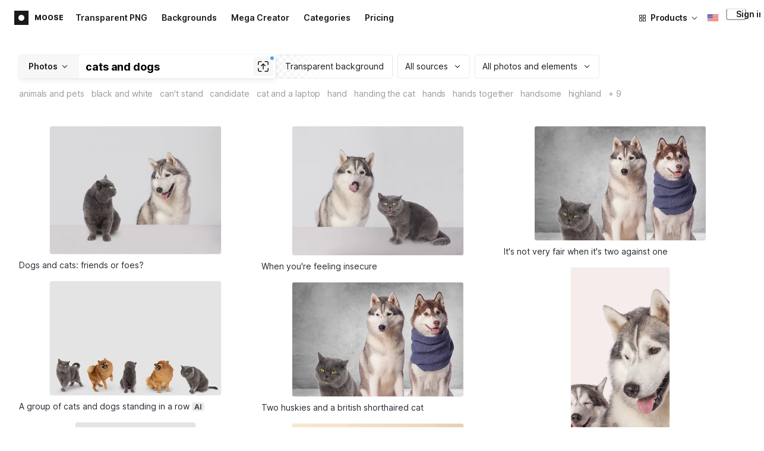

--- FILE ---
content_type: image/svg+xml
request_url: https://goodies.icons8.com/web/common/social/productHunt.svg
body_size: 115
content:
<svg width="40" height="40" viewBox="0 0 40 40" fill="none" xmlns="http://www.w3.org/2000/svg">
<path d="M20 10C14.4775 10 10 14.4775 10 20C10 25.5225 14.4775 30 20 30C25.5225 30 30 25.5225 30 20C30 14.4775 25.5225 10 20 10ZM16.6667 14.9935H21.25C23.3208 14.9935 25 16.6727 25 18.7435C25 20.8143 23.3208 22.4935 21.25 22.4935H18.75V25H16.6667V15V14.9935ZM18.75 17.0768V20.4102H21.25C22.1692 20.4102 22.9167 19.6627 22.9167 18.7435C22.9167 17.8243 22.1692 17.0768 21.25 17.0768H18.75Z" fill="#DA552F"/>
</svg>


--- FILE ---
content_type: application/javascript
request_url: https://maxst.icons8.com/_nuxt/moose/commons/app.cd4a8daeb49c68ca7951.js
body_size: 112222
content:
/*! For license information please see ../LICENSES */
(window.webpackJsonp=window.webpackJsonp||[]).push([[4],[,,function(t,e,n){"use strict";n.r(e),function(t,r){n.d(e,"EffectScope",(function(){return $e})),n.d(e,"computed",(function(){return _e})),n.d(e,"customRef",(function(){return he})),n.d(e,"default",(function(){return So})),n.d(e,"defineAsyncComponent",(function(){return Yn})),n.d(e,"defineComponent",(function(){return dr})),n.d(e,"del",(function(){return del})),n.d(e,"effectScope",(function(){return Le})),n.d(e,"getCurrentInstance",(function(){return St})),n.d(e,"getCurrentScope",(function(){return Ne})),n.d(e,"h",(function(){return In})),n.d(e,"inject",(function(){return Fe})),n.d(e,"isProxy",(function(){return ee})),n.d(e,"isReactive",(function(){return Xt})),n.d(e,"isReadonly",(function(){return te})),n.d(e,"isRef",(function(){return ie})),n.d(e,"isShallow",(function(){return Zt})),n.d(e,"markRaw",(function(){return re})),n.d(e,"mergeDefaults",(function(){return En})),n.d(e,"nextTick",(function(){return Gn})),n.d(e,"onActivated",(function(){return ir})),n.d(e,"onBeforeMount",(function(){return Xn})),n.d(e,"onBeforeUnmount",(function(){return rr})),n.d(e,"onBeforeUpdate",(function(){return er})),n.d(e,"onDeactivated",(function(){return ar})),n.d(e,"onErrorCaptured",(function(){return lr})),n.d(e,"onMounted",(function(){return Zn})),n.d(e,"onRenderTracked",(function(){return cr})),n.d(e,"onRenderTriggered",(function(){return sr})),n.d(e,"onScopeDispose",(function(){return Me})),n.d(e,"onServerPrefetch",(function(){return ur})),n.d(e,"onUnmounted",(function(){return or})),n.d(e,"onUpdated",(function(){return nr})),n.d(e,"provide",(function(){return Ue})),n.d(e,"proxyRefs",(function(){return le})),n.d(e,"reactive",(function(){return Jt})),n.d(e,"readonly",(function(){return me})),n.d(e,"ref",(function(){return ae})),n.d(e,"set",(function(){return Gt})),n.d(e,"shallowReactive",(function(){return Yt})),n.d(e,"shallowReadonly",(function(){return xe})),n.d(e,"shallowRef",(function(){return ue})),n.d(e,"toRaw",(function(){return ne})),n.d(e,"toRef",(function(){return ve})),n.d(e,"toRefs",(function(){return de})),n.d(e,"triggerRef",(function(){return se})),n.d(e,"unref",(function(){return fe})),n.d(e,"useAttrs",(function(){return _n})),n.d(e,"useCssModule",(function(){return Kn})),n.d(e,"useCssVars",(function(){return Jn})),n.d(e,"useListeners",(function(){return On})),n.d(e,"useSlots",(function(){return xn})),n.d(e,"version",(function(){return pr})),n.d(e,"watch",(function(){return Pe})),n.d(e,"watchEffect",(function(){return je})),n.d(e,"watchPostEffect",(function(){return Te})),n.d(e,"watchSyncEffect",(function(){return Ce}));var o=n(8),c=(n(216),n(7),n(32),n(30),n(82),n(18),n(49),n(20),n(120),n(74),n(14),n(40),n(537),n(172),n(28),n(173),n(174),n(175),n(177),n(178),n(179),n(180),n(181),n(182),n(183),n(184),n(185),n(186),n(187),n(188),n(189),n(25),n(16),n(128),n(547),n(548),n(24),n(22),n(220),n(33),n(19),n(45),n(17),n(289),n(290),n(291),n(73),n(395),n(551),n(53),n(39),n(34),n(47),n(103),n(196),Object.freeze({})),f=Array.isArray;function l(t){return null==t}function h(t){return null!=t}function d(t){return!0===t}function v(t){return"string"==typeof t||"number"==typeof t||"symbol"===Object(o.a)(t)||"boolean"==typeof t}function y(t){return"function"==typeof t}function m(t){return null!==t&&"object"===Object(o.a)(t)}var w=Object.prototype.toString;function x(t){return"[object Object]"===w.call(t)}function _(t){return"[object RegExp]"===w.call(t)}function O(t){var e=parseFloat(String(t));return e>=0&&Math.floor(e)===e&&isFinite(t)}function S(t){return h(t)&&"function"==typeof t.then&&"function"==typeof t.catch}function E(t){return null==t?"":Array.isArray(t)||x(t)&&t.toString===w?JSON.stringify(t,null,2):String(t)}function A(t){var e=parseFloat(t);return isNaN(e)?t:e}function j(t,e){for(var map=Object.create(null),n=t.split(","),i=0;i<n.length;i++)map[n[i]]=!0;return e?function(t){return map[t.toLowerCase()]}:function(t){return map[t]}}j("slot,component",!0);var T=j("key,ref,slot,slot-scope,is");function C(t,e){var n=t.length;if(n){if(e===t[n-1])return void(t.length=n-1);var r=t.indexOf(e);if(r>-1)return t.splice(r,1)}}var k=Object.prototype.hasOwnProperty;function R(t,e){return k.call(t,e)}function P(t){var e=Object.create(null);return function(n){return e[n]||(e[n]=t(n))}}var I=/-(\w)/g,$=P((function(t){return t.replace(I,(function(t,e){return e?e.toUpperCase():""}))})),L=P((function(t){return t.charAt(0).toUpperCase()+t.slice(1)})),N=/\B([A-Z])/g,M=P((function(t){return t.replace(N,"-$1").toLowerCase()}));var U=Function.prototype.bind?function(t,e){return t.bind(e)}:function(t,e){function n(a){var n=arguments.length;return n?n>1?t.apply(e,arguments):t.call(e,a):t.call(e)}return n._length=t.length,n};function D(t,e){e=e||0;for(var i=t.length-e,n=new Array(i);i--;)n[i]=t[i+e];return n}function F(t,e){for(var n in e)t[n]=e[n];return t}function B(t){for(var e={},i=0;i<t.length;i++)t[i]&&F(e,t[i]);return e}function z(a,b,t){}var H=function(a,b,t){return!1},V=function(t){return t};function W(a,b){if(a===b)return!0;var t=m(a),e=m(b);if(!t||!e)return!t&&!e&&String(a)===String(b);try{var n=Array.isArray(a),r=Array.isArray(b);if(n&&r)return a.length===b.length&&a.every((function(t,i){return W(t,b[i])}));if(a instanceof Date&&b instanceof Date)return a.getTime()===b.getTime();if(n||r)return!1;var o=Object.keys(a),c=Object.keys(b);return o.length===c.length&&o.every((function(t){return W(a[t],b[t])}))}catch(t){return!1}}function G(t,e){for(var i=0;i<t.length;i++)if(W(t[i],e))return i;return-1}function K(t){var e=!1;return function(){e||(e=!0,t.apply(this,arguments))}}function J(t,e){return t===e?0===t&&1/t!=1/e:t==t||e==e}var Y="data-server-rendered",Q=["component","directive","filter"],X=["beforeCreate","created","beforeMount","mounted","beforeUpdate","updated","beforeDestroy","destroyed","activated","deactivated","errorCaptured","serverPrefetch","renderTracked","renderTriggered"],Z={optionMergeStrategies:Object.create(null),silent:!1,productionTip:!1,devtools:!1,performance:!1,errorHandler:null,warnHandler:null,ignoredElements:[],keyCodes:Object.create(null),isReservedTag:H,isReservedAttr:H,isUnknownElement:H,getTagNamespace:z,parsePlatformTagName:V,mustUseProp:H,async:!0,_lifecycleHooks:X},tt=/a-zA-Z\u00B7\u00C0-\u00D6\u00D8-\u00F6\u00F8-\u037D\u037F-\u1FFF\u200C-\u200D\u203F-\u2040\u2070-\u218F\u2C00-\u2FEF\u3001-\uD7FF\uF900-\uFDCF\uFDF0-\uFFFD/;function et(t){var e=(t+"").charCodeAt(0);return 36===e||95===e}function nt(t,e,n,r){Object.defineProperty(t,e,{value:n,enumerable:!!r,writable:!0,configurable:!0})}var ot=new RegExp("[^".concat(tt.source,".$_\\d]"));var it="__proto__"in{},at="undefined"!=typeof window,ut=at&&window.navigator.userAgent.toLowerCase(),ct=ut&&/msie|trident/.test(ut),st=ut&&ut.indexOf("msie 9.0")>0,ft=ut&&ut.indexOf("edge/")>0;ut&&ut.indexOf("android");var lt=ut&&/iphone|ipad|ipod|ios/.test(ut);ut&&/chrome\/\d+/.test(ut),ut&&/phantomjs/.test(ut);var pt,ht=ut&&ut.match(/firefox\/(\d+)/),vt={}.watch,yt=!1;if(at)try{var gt={};Object.defineProperty(gt,"passive",{get:function(){yt=!0}}),window.addEventListener("test-passive",null,gt)}catch(t){}var mt=function(){return void 0===pt&&(pt=!at&&void 0!==t&&(t.process&&"server"===t.process.env.VUE_ENV)),pt},bt=at&&window.__VUE_DEVTOOLS_GLOBAL_HOOK__;function wt(t){return"function"==typeof t&&/native code/.test(t.toString())}var xt,_t="undefined"!=typeof Symbol&&wt(Symbol)&&"undefined"!=typeof Reflect&&wt(Reflect.ownKeys);xt="undefined"!=typeof Set&&wt(Set)?Set:function(){function t(){this.set=Object.create(null)}return t.prototype.has=function(t){return!0===this.set[t]},t.prototype.add=function(t){this.set[t]=!0},t.prototype.clear=function(){this.set=Object.create(null)},t}();var Ot=null;function St(){return Ot&&{proxy:Ot}}function Et(t){void 0===t&&(t=null),t||Ot&&Ot._scope.off(),Ot=t,t&&t._scope.on()}var At=function(){function t(t,data,e,text,n,r,o,c){this.tag=t,this.data=data,this.children=e,this.text=text,this.elm=n,this.ns=void 0,this.context=r,this.fnContext=void 0,this.fnOptions=void 0,this.fnScopeId=void 0,this.key=data&&data.key,this.componentOptions=o,this.componentInstance=void 0,this.parent=void 0,this.raw=!1,this.isStatic=!1,this.isRootInsert=!0,this.isComment=!1,this.isCloned=!1,this.isOnce=!1,this.asyncFactory=c,this.asyncMeta=void 0,this.isAsyncPlaceholder=!1}return Object.defineProperty(t.prototype,"child",{get:function(){return this.componentInstance},enumerable:!1,configurable:!0}),t}(),jt=function(text){void 0===text&&(text="");var t=new At;return t.text=text,t.isComment=!0,t};function Tt(t){return new At(void 0,void 0,void 0,String(t))}function Ct(t){var e=new At(t.tag,t.data,t.children&&t.children.slice(),t.text,t.elm,t.context,t.componentOptions,t.asyncFactory);return e.ns=t.ns,e.isStatic=t.isStatic,e.key=t.key,e.isComment=t.isComment,e.fnContext=t.fnContext,e.fnOptions=t.fnOptions,e.fnScopeId=t.fnScopeId,e.asyncMeta=t.asyncMeta,e.isCloned=!0,e}var kt=0,Rt=[],Pt=function(){for(var i=0;i<Rt.length;i++){var t=Rt[i];t.subs=t.subs.filter((function(s){return s})),t._pending=!1}Rt.length=0},It=function(){function t(){this._pending=!1,this.id=kt++,this.subs=[]}return t.prototype.addSub=function(sub){this.subs.push(sub)},t.prototype.removeSub=function(sub){this.subs[this.subs.indexOf(sub)]=null,this._pending||(this._pending=!0,Rt.push(this))},t.prototype.depend=function(e){t.target&&t.target.addDep(this)},t.prototype.notify=function(t){var e=this.subs.filter((function(s){return s}));for(var i=0,n=e.length;i<n;i++){0,e[i].update()}},t}();It.target=null;var $t=[];function Lt(t){$t.push(t),It.target=t}function Nt(){$t.pop(),It.target=$t[$t.length-1]}var Mt=Array.prototype,Ut=Object.create(Mt);["push","pop","shift","unshift","splice","sort","reverse"].forEach((function(t){var e=Mt[t];nt(Ut,t,(function(){for(var n=[],r=0;r<arguments.length;r++)n[r]=arguments[r];var o,c=e.apply(this,n),f=this.__ob__;switch(t){case"push":case"unshift":o=n;break;case"splice":o=n.slice(2)}return o&&f.observeArray(o),f.dep.notify(),c}))}));var Dt=Object.getOwnPropertyNames(Ut),Ft={},Bt=!0;function zt(t){Bt=t}var Ht={notify:z,depend:z,addSub:z,removeSub:z},qt=function(){function t(t,e,n){if(void 0===e&&(e=!1),void 0===n&&(n=!1),this.value=t,this.shallow=e,this.mock=n,this.dep=n?Ht:new It,this.vmCount=0,nt(t,"__ob__",this),f(t)){if(!n)if(it)t.__proto__=Ut;else for(var i=0,r=Dt.length;i<r;i++){nt(t,c=Dt[i],Ut[c])}e||this.observeArray(t)}else{var o=Object.keys(t);for(i=0;i<o.length;i++){var c;Wt(t,c=o[i],Ft,void 0,e,n)}}}return t.prototype.observeArray=function(t){for(var i=0,e=t.length;i<e;i++)Vt(t[i],!1,this.mock)},t}();function Vt(t,e,n){return t&&R(t,"__ob__")&&t.__ob__ instanceof qt?t.__ob__:!Bt||!n&&mt()||!f(t)&&!x(t)||!Object.isExtensible(t)||t.__v_skip||ie(t)||t instanceof At?void 0:new qt(t,e,n)}function Wt(t,e,n,r,o,c){var l=new It,h=Object.getOwnPropertyDescriptor(t,e);if(!h||!1!==h.configurable){var d=h&&h.get,v=h&&h.set;d&&!v||n!==Ft&&2!==arguments.length||(n=t[e]);var y=!o&&Vt(n,!1,c);return Object.defineProperty(t,e,{enumerable:!0,configurable:!0,get:function(){var e=d?d.call(t):n;return It.target&&(l.depend(),y&&(y.dep.depend(),f(e)&&Kt(e))),ie(e)&&!o?e.value:e},set:function(e){var r=d?d.call(t):n;if(J(r,e)){if(v)v.call(t,e);else{if(d)return;if(!o&&ie(r)&&!ie(e))return void(r.value=e);n=e}y=!o&&Vt(e,!1,c),l.notify()}}}),l}}function Gt(t,e,n){if(!te(t)){var r=t.__ob__;return f(t)&&O(e)?(t.length=Math.max(t.length,e),t.splice(e,1,n),r&&!r.shallow&&r.mock&&Vt(n,!1,!0),n):e in t&&!(e in Object.prototype)?(t[e]=n,n):t._isVue||r&&r.vmCount?n:r?(Wt(r.value,e,n,void 0,r.shallow,r.mock),r.dep.notify(),n):(t[e]=n,n)}}function del(t,e){if(f(t)&&O(e))t.splice(e,1);else{var n=t.__ob__;t._isVue||n&&n.vmCount||te(t)||R(t,e)&&(delete t[e],n&&n.dep.notify())}}function Kt(t){for(var e=void 0,i=0,n=t.length;i<n;i++)(e=t[i])&&e.__ob__&&e.__ob__.dep.depend(),f(e)&&Kt(e)}function Jt(t){return Qt(t,!1),t}function Yt(t){return Qt(t,!0),nt(t,"__v_isShallow",!0),t}function Qt(t,e){if(!te(t)){Vt(t,e,mt());0}}function Xt(t){return te(t)?Xt(t.__v_raw):!(!t||!t.__ob__)}function Zt(t){return!(!t||!t.__v_isShallow)}function te(t){return!(!t||!t.__v_isReadonly)}function ee(t){return Xt(t)||te(t)}function ne(t){var e=t&&t.__v_raw;return e?ne(e):t}function re(t){return Object.isExtensible(t)&&nt(t,"__v_skip",!0),t}var oe="__v_isRef";function ie(t){return!(!t||!0!==t.__v_isRef)}function ae(t){return ce(t,!1)}function ue(t){return ce(t,!0)}function ce(t,e){if(ie(t))return t;var n={};return nt(n,oe,!0),nt(n,"__v_isShallow",e),nt(n,"dep",Wt(n,"value",t,null,e,mt())),n}function se(t){t.dep&&t.dep.notify()}function fe(t){return ie(t)?t.value:t}function le(t){if(Xt(t))return t;for(var e={},n=Object.keys(t),i=0;i<n.length;i++)pe(e,t,n[i]);return e}function pe(t,source,e){Object.defineProperty(t,e,{enumerable:!0,configurable:!0,get:function(){var t=source[e];if(ie(t))return t.value;var n=t&&t.__ob__;return n&&n.dep.depend(),t},set:function(t){var n=source[e];ie(n)&&!ie(t)?n.value=t:source[e]=t}})}function he(t){var e=new It,n=t((function(){e.depend()}),(function(){e.notify()})),r=n.get,o=n.set,c={get value(){return r()},set value(t){o(t)}};return nt(c,oe,!0),c}function de(object){var t=f(object)?new Array(object.length):{};for(var e in object)t[e]=ve(object,e);return t}function ve(object,t,e){var n=object[t];if(ie(n))return n;var r={get value(){var n=object[t];return void 0===n?e:n},set value(e){object[t]=e}};return nt(r,oe,!0),r}var ye="__v_rawToReadonly",ge="__v_rawToShallowReadonly";function me(t){return be(t,!1)}function be(t,e){if(!x(t))return t;if(te(t))return t;var n=e?ge:ye,r=t[n];if(r)return r;var o=Object.create(Object.getPrototypeOf(t));nt(t,n,o),nt(o,"__v_isReadonly",!0),nt(o,"__v_raw",t),ie(t)&&nt(o,oe,!0),(e||Zt(t))&&nt(o,"__v_isShallow",!0);for(var c=Object.keys(t),i=0;i<c.length;i++)we(o,t,c[i],e);return o}function we(t,e,n,r){Object.defineProperty(t,n,{enumerable:!0,configurable:!0,get:function(){var t=e[n];return r||!x(t)?t:me(t)},set:function(){}})}function xe(t){return be(t,!0)}function _e(t,e){var n,r,o=y(t);o?(n=t,r=z):(n=t.get,r=t.set);var c=mt()?null:new xr(Ot,n,z,{lazy:!0});var f={effect:c,get value(){return c?(c.dirty&&c.evaluate(),It.target&&c.depend(),c.value):n()},set value(t){r(t)}};return nt(f,oe,!0),nt(f,"__v_isReadonly",o),f}var Oe="watcher",Se="".concat(Oe," callback"),Ee="".concat(Oe," getter"),Ae="".concat(Oe," cleanup");function je(t,e){return Ie(t,null,e)}function Te(t,e){return Ie(t,null,{flush:"post"})}function Ce(t,e){return Ie(t,null,{flush:"sync"})}var ke,Re={};function Pe(source,t,e){return Ie(source,t,e)}function Ie(source,t,e){var n=void 0===e?c:e,r=n.immediate,o=n.deep,l=n.flush,h=void 0===l?"pre":l;n.onTrack,n.onTrigger;var d,v,m=Ot,w=function(t,e,n){return void 0===n&&(n=null),Ln(t,null,n,m,e)},x=!1,_=!1;if(ie(source)?(d=function(){return source.value},x=Zt(source)):Xt(source)?(d=function(){return source.__ob__.dep.depend(),source},o=!0):f(source)?(_=!0,x=source.some((function(s){return Xt(s)||Zt(s)})),d=function(){return source.map((function(s){return ie(s)?s.value:Xt(s)?yr(s):y(s)?w(s,Ee):void 0}))}):d=y(source)?t?function(){return w(source,Ee)}:function(){if(!m||!m._isDestroyed)return v&&v(),w(source,Oe,[S])}:z,t&&o){var O=d;d=function(){return yr(O())}}var S=function(t){v=E.onStop=function(){w(t,Ae)}};if(mt())return S=z,t?r&&w(t,Se,[d(),_?[]:void 0,S]):d(),z;var E=new xr(Ot,d,z,{lazy:!0});E.noRecurse=!t;var A=_?[]:Re;return E.run=function(){if(E.active)if(t){var e=E.get();(o||x||(_?e.some((function(t,i){return J(t,A[i])})):J(e,A)))&&(v&&v(),w(t,Se,[e,A===Re?void 0:A,S]),A=e)}else E.get()},"sync"===h?E.update=E.run:"post"===h?(E.post=!0,E.update=function(){return Hr(E)}):E.update=function(){if(m&&m===Ot&&!m._isMounted){var t=m._preWatchers||(m._preWatchers=[]);t.indexOf(E)<0&&t.push(E)}else Hr(E)},t?r?E.run():A=E.get():"post"===h&&m?m.$once("hook:mounted",(function(){return E.get()})):E.get(),function(){E.teardown()}}var $e=function(){function t(t){void 0===t&&(t=!1),this.detached=t,this.active=!0,this.effects=[],this.cleanups=[],this.parent=ke,!t&&ke&&(this.index=(ke.scopes||(ke.scopes=[])).push(this)-1)}return t.prototype.run=function(t){if(this.active){var e=ke;try{return ke=this,t()}finally{ke=e}}else 0},t.prototype.on=function(){ke=this},t.prototype.off=function(){ke=this.parent},t.prototype.stop=function(t){if(this.active){var i=void 0,e=void 0;for(i=0,e=this.effects.length;i<e;i++)this.effects[i].teardown();for(i=0,e=this.cleanups.length;i<e;i++)this.cleanups[i]();if(this.scopes)for(i=0,e=this.scopes.length;i<e;i++)this.scopes[i].stop(!0);if(!this.detached&&this.parent&&!t){var n=this.parent.scopes.pop();n&&n!==this&&(this.parent.scopes[this.index]=n,n.index=this.index)}this.parent=void 0,this.active=!1}},t}();function Le(t){return new $e(t)}function Ne(){return ke}function Me(t){ke&&ke.cleanups.push(t)}function Ue(t,e){Ot&&(De(Ot)[t]=e)}function De(t){var e=t._provided,n=t.$parent&&t.$parent._provided;return n===e?t._provided=Object.create(n):e}function Fe(t,e,n){void 0===n&&(n=!1);var r=Ot;if(r){var o=r.$parent&&r.$parent._provided;if(o&&t in o)return o[t];if(arguments.length>1)return n&&y(e)?e.call(r):e}else 0}var Be=P((function(t){var e="&"===t.charAt(0),n="~"===(t=e?t.slice(1):t).charAt(0),r="!"===(t=n?t.slice(1):t).charAt(0);return{name:t=r?t.slice(1):t,once:n,capture:r,passive:e}}));function ze(t,e){function n(){var t=n.fns;if(!f(t))return Ln(t,null,arguments,e,"v-on handler");for(var r=t.slice(),i=0;i<r.length;i++)Ln(r[i],null,arguments,e,"v-on handler")}return n.fns=t,n}function He(t,e,n,r,o,c){var f,h,v,y;for(f in t)h=t[f],v=e[f],y=Be(f),l(h)||(l(v)?(l(h.fns)&&(h=t[f]=ze(h,c)),d(y.once)&&(h=t[f]=o(y.name,h,y.capture)),n(y.name,h,y.capture,y.passive,y.params)):h!==v&&(v.fns=h,t[f]=v));for(f in e)l(t[f])&&r((y=Be(f)).name,e[f],y.capture)}function qe(t,e,n){var r;t instanceof At&&(t=t.data.hook||(t.data.hook={}));var o=t[e];function c(){n.apply(this,arguments),C(r.fns,c)}l(o)?r=ze([c]):h(o.fns)&&d(o.merged)?(r=o).fns.push(c):r=ze([o,c]),r.merged=!0,t[e]=r}function Ve(t,e,n,r,o){if(h(e)){if(R(e,n))return t[n]=e[n],o||delete e[n],!0;if(R(e,r))return t[n]=e[r],o||delete e[r],!0}return!1}function We(t){return v(t)?[Tt(t)]:f(t)?Ke(t):void 0}function Ge(t){return h(t)&&h(t.text)&&!1===t.isComment}function Ke(t,e){var i,n,r,o,c=[];for(i=0;i<t.length;i++)l(n=t[i])||"boolean"==typeof n||(o=c[r=c.length-1],f(n)?n.length>0&&(Ge((n=Ke(n,"".concat(e||"","_").concat(i)))[0])&&Ge(o)&&(c[r]=Tt(o.text+n[0].text),n.shift()),c.push.apply(c,n)):v(n)?Ge(o)?c[r]=Tt(o.text+n):""!==n&&c.push(Tt(n)):Ge(n)&&Ge(o)?c[r]=Tt(o.text+n.text):(d(t._isVList)&&h(n.tag)&&l(n.key)&&h(e)&&(n.key="__vlist".concat(e,"_").concat(i,"__")),c.push(n)));return c}function Je(t,e){var i,n,r,o,c=null;if(f(t)||"string"==typeof t)for(c=new Array(t.length),i=0,n=t.length;i<n;i++)c[i]=e(t[i],i);else if("number"==typeof t)for(c=new Array(t),i=0;i<t;i++)c[i]=e(i+1,i);else if(m(t))if(_t&&t[Symbol.iterator]){c=[];for(var l=t[Symbol.iterator](),d=l.next();!d.done;)c.push(e(d.value,c.length)),d=l.next()}else for(r=Object.keys(t),c=new Array(r.length),i=0,n=r.length;i<n;i++)o=r[i],c[i]=e(t[o],o,i);return h(c)||(c=[]),c._isVList=!0,c}function Ye(t,e,n,r){var o,c=this.$scopedSlots[t];c?(n=n||{},r&&(n=F(F({},r),n)),o=c(n)||(y(e)?e():e)):o=this.$slots[t]||(y(e)?e():e);var f=n&&n.slot;return f?this.$createElement("template",{slot:f},o):o}function Qe(t){return uo(this.$options,"filters",t,!0)||V}function Xe(t,e){return f(t)?-1===t.indexOf(e):t!==e}function Ze(t,e,n,r,o){var c=Z.keyCodes[e]||n;return o&&r&&!Z.keyCodes[e]?Xe(o,r):c?Xe(c,t):r?M(r)!==e:void 0===t}function tn(data,t,e,n,r){if(e)if(m(e)){f(e)&&(e=B(e));var o=void 0,c=function(c){if("class"===c||"style"===c||T(c))o=data;else{var f=data.attrs&&data.attrs.type;o=n||Z.mustUseProp(t,f,c)?data.domProps||(data.domProps={}):data.attrs||(data.attrs={})}var l=$(c),h=M(c);l in o||h in o||(o[c]=e[c],r&&((data.on||(data.on={}))["update:".concat(c)]=function(t){e[c]=t}))};for(var l in e)c(l)}else;return data}function en(t,e){var n=this._staticTrees||(this._staticTrees=[]),r=n[t];return r&&!e||rn(r=n[t]=this.$options.staticRenderFns[t].call(this._renderProxy,this._c,this),"__static__".concat(t),!1),r}function nn(t,e,n){return rn(t,"__once__".concat(e).concat(n?"_".concat(n):""),!0),t}function rn(t,e,n){if(f(t))for(var i=0;i<t.length;i++)t[i]&&"string"!=typeof t[i]&&on(t[i],"".concat(e,"_").concat(i),n);else on(t,e,n)}function on(t,e,n){t.isStatic=!0,t.key=e,t.isOnce=n}function an(data,t){if(t)if(x(t)){var e=data.on=data.on?F({},data.on):{};for(var n in t){var r=e[n],o=t[n];e[n]=r?[].concat(r,o):o}}else;return data}function un(t,e,n,r){e=e||{$stable:!n};for(var i=0;i<t.length;i++){var slot=t[i];f(slot)?un(slot,e,n):slot&&(slot.proxy&&(slot.fn.proxy=!0),e[slot.key]=slot.fn)}return r&&(e.$key=r),e}function cn(t,e){for(var i=0;i<e.length;i+=2){var n=e[i];"string"==typeof n&&n&&(t[e[i]]=e[i+1])}return t}function sn(t,symbol){return"string"==typeof t?symbol+t:t}function fn(t){t._o=nn,t._n=A,t._s=E,t._l=Je,t._t=Ye,t._q=W,t._i=G,t._m=en,t._f=Qe,t._k=Ze,t._b=tn,t._v=Tt,t._e=jt,t._u=un,t._g=an,t._d=cn,t._p=sn}function ln(t,e){if(!t||!t.length)return{};for(var n={},i=0,r=t.length;i<r;i++){var o=t[i],data=o.data;if(data&&data.attrs&&data.attrs.slot&&delete data.attrs.slot,o.context!==e&&o.fnContext!==e||!data||null==data.slot)(n.default||(n.default=[])).push(o);else{var c=data.slot,slot=n[c]||(n[c]=[]);"template"===o.tag?slot.push.apply(slot,o.children||[]):slot.push(o)}}for(var f in n)n[f].every(pn)&&delete n[f];return n}function pn(t){return t.isComment&&!t.asyncFactory||" "===t.text}function hn(t){return t.isComment&&t.asyncFactory}function dn(t,e,n,r){var o,f=Object.keys(n).length>0,l=e?!!e.$stable:!f,h=e&&e.$key;if(e){if(e._normalized)return e._normalized;if(l&&r&&r!==c&&h===r.$key&&!f&&!r.$hasNormal)return r;for(var d in o={},e)e[d]&&"$"!==d[0]&&(o[d]=vn(t,n,d,e[d]))}else o={};for(var v in n)v in o||(o[v]=yn(n,v));return e&&Object.isExtensible(e)&&(e._normalized=o),nt(o,"$stable",l),nt(o,"$key",h),nt(o,"$hasNormal",f),o}function vn(t,e,n,r){var c=function(){var e=Ot;Et(t);var n=arguments.length?r.apply(null,arguments):r({}),c=(n=n&&"object"===Object(o.a)(n)&&!f(n)?[n]:We(n))&&n[0];return Et(e),n&&(!c||1===n.length&&c.isComment&&!hn(c))?void 0:n};return r.proxy&&Object.defineProperty(e,n,{get:c,enumerable:!0,configurable:!0}),c}function yn(t,e){return function(){return t[e]}}function gn(t){return{get attrs(){if(!t._attrsProxy){var e=t._attrsProxy={};nt(e,"_v_attr_proxy",!0),mn(e,t.$attrs,c,t,"$attrs")}return t._attrsProxy},get listeners(){t._listenersProxy||mn(t._listenersProxy={},t.$listeners,c,t,"$listeners");return t._listenersProxy},get slots(){return function(t){t._slotsProxy||wn(t._slotsProxy={},t.$scopedSlots);return t._slotsProxy}(t)},emit:U(t.$emit,t),expose:function(e){e&&Object.keys(e).forEach((function(n){return pe(t,e,n)}))}}}function mn(t,e,n,r,o){var c=!1;for(var f in e)f in t?e[f]!==n[f]&&(c=!0):(c=!0,bn(t,f,r,o));for(var f in t)f in e||(c=!0,delete t[f]);return c}function bn(t,e,n,r){Object.defineProperty(t,e,{enumerable:!0,configurable:!0,get:function(){return n[r][e]}})}function wn(t,e){for(var n in e)t[n]=e[n];for(var n in t)n in e||delete t[n]}function xn(){return Sn().slots}function _n(){return Sn().attrs}function On(){return Sn().listeners}function Sn(){var t=Ot;return t._setupContext||(t._setupContext=gn(t))}function En(t,e){var n=f(t)?t.reduce((function(t,p){return t[p]={},t}),{}):t;for(var r in e){var o=n[r];o?f(o)||y(o)?n[r]={type:o,default:e[r]}:o.default=e[r]:null===o&&(n[r]={default:e[r]})}return n}var An=null;function jn(t,base){return(t.__esModule||_t&&"Module"===t[Symbol.toStringTag])&&(t=t.default),m(t)?base.extend(t):t}function Tn(t){if(f(t))for(var i=0;i<t.length;i++){var e=t[i];if(h(e)&&(h(e.componentOptions)||hn(e)))return e}}var Cn=1,kn=2;function Rn(t,e,data,n,r,o){return(f(data)||v(data))&&(r=n,n=data,data=void 0),d(o)&&(r=kn),function(t,e,data,n,r){if(h(data)&&h(data.__ob__))return jt();h(data)&&h(data.is)&&(e=data.is);if(!e)return jt();0;f(n)&&y(n[0])&&((data=data||{}).scopedSlots={default:n[0]},n.length=0);r===kn?n=We(n):r===Cn&&(n=function(t){for(var i=0;i<t.length;i++)if(f(t[i]))return Array.prototype.concat.apply([],t);return t}(n));var o,c;if("string"==typeof e){var l=void 0;c=t.$vnode&&t.$vnode.ns||Z.getTagNamespace(e),o=Z.isReservedTag(e)?new At(Z.parsePlatformTagName(e),data,n,void 0,void 0,t):data&&data.pre||!h(l=uo(t.$options,"components",e))?new At(e,data,n,void 0,void 0,t):Qr(l,data,t,n,e)}else o=Qr(e,data,t,n);return f(o)?o:h(o)?(h(c)&&Pn(o,c),h(data)&&function(data){m(data.style)&&yr(data.style);m(data.class)&&yr(data.class)}(data),o):jt()}(t,e,data,n,r)}function Pn(t,e,n){if(t.ns=e,"foreignObject"===t.tag&&(e=void 0,n=!0),h(t.children))for(var i=0,r=t.children.length;i<r;i++){var o=t.children[i];h(o.tag)&&(l(o.ns)||d(n)&&"svg"!==o.tag)&&Pn(o,e,n)}}function In(t,e,n){return Rn(Ot,t,e,n,2,!0)}function $n(t,e,n){Lt();try{if(e)for(var r=e;r=r.$parent;){var o=r.$options.errorCaptured;if(o)for(var i=0;i<o.length;i++)try{if(!1===o[i].call(r,t,e,n))return}catch(t){Nn(t,r,"errorCaptured hook")}}Nn(t,e,n)}finally{Nt()}}function Ln(t,e,n,r,o){var c;try{(c=n?t.apply(e,n):t.call(e))&&!c._isVue&&S(c)&&!c._handled&&(c.catch((function(t){return $n(t,r,o+" (Promise/async)")})),c._handled=!0)}catch(t){$n(t,r,o)}return c}function Nn(t,e,n){if(Z.errorHandler)try{return Z.errorHandler.call(null,t,e,n)}catch(e){e!==t&&Mn(e,null,"config.errorHandler")}Mn(t,e,n)}function Mn(t,e,n){if(!at||"undefined"==typeof console)throw t;console.error(t)}var Un,Dn=!1,Fn=[],Bn=!1;function zn(){Bn=!1;var t=Fn.slice(0);Fn.length=0;for(var i=0;i<t.length;i++)t[i]()}if("undefined"!=typeof Promise&&wt(Promise)){var Hn=Promise.resolve();Un=function(){Hn.then(zn),lt&&setTimeout(z)},Dn=!0}else if(ct||"undefined"==typeof MutationObserver||!wt(MutationObserver)&&"[object MutationObserverConstructor]"!==MutationObserver.toString())Un=void 0!==r&&wt(r)?function(){r(zn)}:function(){setTimeout(zn,0)};else{var qn=1,Vn=new MutationObserver(zn),Wn=document.createTextNode(String(qn));Vn.observe(Wn,{characterData:!0}),Un=function(){qn=(qn+1)%2,Wn.data=String(qn)},Dn=!0}function Gn(t,e){var n;if(Fn.push((function(){if(t)try{t.call(e)}catch(t){$n(t,e,"nextTick")}else n&&n(e)})),Bn||(Bn=!0,Un()),!t&&"undefined"!=typeof Promise)return new Promise((function(t){n=t}))}function Kn(t){if(void 0===t&&(t="$style"),!Ot)return c;var e=Ot[t];return e||c}function Jn(t){if(at){var e=Ot;e&&Te((function(){var n=e.$el,r=t(e,e._setupProxy);if(n&&1===n.nodeType){var style=n.style;for(var o in r)style.setProperty("--".concat(o),r[o])}}))}}function Yn(source){y(source)&&(source={loader:source});var t=source.loader,e=source.loadingComponent,n=source.errorComponent,r=source.delay,o=void 0===r?200:r,c=source.timeout,f=(source.suspensible,source.onError);var l=null,h=0,d=function(){return h++,l=null,v()},v=function(){var e;return l||(e=l=t().catch((function(t){if(t=t instanceof Error?t:new Error(String(t)),f)return new Promise((function(e,n){f(t,(function(){return e(d())}),(function(){return n(t)}),h+1)}));throw t})).then((function(t){return e!==l&&l?l:(t&&(t.__esModule||"Module"===t[Symbol.toStringTag])&&(t=t.default),t)})))};return function(){return{component:v(),delay:o,timeout:c,error:n,loading:e}}}function Qn(t){return function(e,n){if(void 0===n&&(n=Ot),n)return function(t,e,n){var r=t.$options;r[e]=ro(r[e],n)}(n,t,e)}}var Xn=Qn("beforeMount"),Zn=Qn("mounted"),er=Qn("beforeUpdate"),nr=Qn("updated"),rr=Qn("beforeDestroy"),or=Qn("destroyed"),ir=Qn("activated"),ar=Qn("deactivated"),ur=Qn("serverPrefetch"),cr=Qn("renderTracked"),sr=Qn("renderTriggered"),fr=Qn("errorCaptured");function lr(t,e){void 0===e&&(e=Ot),fr(t,e)}var pr="2.7.14";function dr(t){return t}var vr=new xt;function yr(t){return gr(t,vr),vr.clear(),t}function gr(t,e){var i,n,r=f(t);if(!(!r&&!m(t)||t.__v_skip||Object.isFrozen(t)||t instanceof At)){if(t.__ob__){var o=t.__ob__.dep.id;if(e.has(o))return;e.add(o)}if(r)for(i=t.length;i--;)gr(t[i],e);else if(ie(t))gr(t.value,e);else for(i=(n=Object.keys(t)).length;i--;)gr(t[n[i]],e)}}var mr,wr=0,xr=function(){function t(t,e,n,r,o){var c,f;c=this,void 0===(f=ke&&!ke._vm?ke:t?t._scope:void 0)&&(f=ke),f&&f.active&&f.effects.push(c),(this.vm=t)&&o&&(t._watcher=this),r?(this.deep=!!r.deep,this.user=!!r.user,this.lazy=!!r.lazy,this.sync=!!r.sync,this.before=r.before):this.deep=this.user=this.lazy=this.sync=!1,this.cb=n,this.id=++wr,this.active=!0,this.post=!1,this.dirty=this.lazy,this.deps=[],this.newDeps=[],this.depIds=new xt,this.newDepIds=new xt,this.expression="",y(e)?this.getter=e:(this.getter=function(path){if(!ot.test(path)){var t=path.split(".");return function(e){for(var i=0;i<t.length;i++){if(!e)return;e=e[t[i]]}return e}}}(e),this.getter||(this.getter=z)),this.value=this.lazy?void 0:this.get()}return t.prototype.get=function(){var t;Lt(this);var e=this.vm;try{t=this.getter.call(e,e)}catch(t){if(!this.user)throw t;$n(t,e,'getter for watcher "'.concat(this.expression,'"'))}finally{this.deep&&yr(t),Nt(),this.cleanupDeps()}return t},t.prototype.addDep=function(t){var e=t.id;this.newDepIds.has(e)||(this.newDepIds.add(e),this.newDeps.push(t),this.depIds.has(e)||t.addSub(this))},t.prototype.cleanupDeps=function(){for(var i=this.deps.length;i--;){var t=this.deps[i];this.newDepIds.has(t.id)||t.removeSub(this)}var e=this.depIds;this.depIds=this.newDepIds,this.newDepIds=e,this.newDepIds.clear(),e=this.deps,this.deps=this.newDeps,this.newDeps=e,this.newDeps.length=0},t.prototype.update=function(){this.lazy?this.dirty=!0:this.sync?this.run():Hr(this)},t.prototype.run=function(){if(this.active){var t=this.get();if(t!==this.value||m(t)||this.deep){var e=this.value;if(this.value=t,this.user){var n='callback for watcher "'.concat(this.expression,'"');Ln(this.cb,this.vm,[t,e],this.vm,n)}else this.cb.call(this.vm,t,e)}}},t.prototype.evaluate=function(){this.value=this.get(),this.dirty=!1},t.prototype.depend=function(){for(var i=this.deps.length;i--;)this.deps[i].depend()},t.prototype.teardown=function(){if(this.vm&&!this.vm._isBeingDestroyed&&C(this.vm._scope.effects,this),this.active){for(var i=this.deps.length;i--;)this.deps[i].removeSub(this);this.active=!1,this.onStop&&this.onStop()}},t}();function _r(t,e){mr.$on(t,e)}function Or(t,e){mr.$off(t,e)}function Sr(t,e){var n=mr;return function r(){null!==e.apply(null,arguments)&&n.$off(t,r)}}function Er(t,e,n){mr=t,He(e,n||{},_r,Or,Sr,t),mr=void 0}var Ar=null;function jr(t){var e=Ar;return Ar=t,function(){Ar=e}}function Tr(t){for(;t&&(t=t.$parent);)if(t._inactive)return!0;return!1}function Cr(t,e){if(e){if(t._directInactive=!1,Tr(t))return}else if(t._directInactive)return;if(t._inactive||null===t._inactive){t._inactive=!1;for(var i=0;i<t.$children.length;i++)Cr(t.$children[i]);Rr(t,"activated")}}function kr(t,e){if(!(e&&(t._directInactive=!0,Tr(t))||t._inactive)){t._inactive=!0;for(var i=0;i<t.$children.length;i++)kr(t.$children[i]);Rr(t,"deactivated")}}function Rr(t,e,n,r){void 0===r&&(r=!0),Lt();var o=Ot;r&&Et(t);var c=t.$options[e],f="".concat(e," hook");if(c)for(var i=0,l=c.length;i<l;i++)Ln(c[i],t,n||null,t,f);t._hasHookEvent&&t.$emit("hook:"+e),r&&Et(o),Nt()}var Pr=[],Ir=[],$r={},Lr=!1,Nr=!1,Mr=0;var Ur=0,Dr=Date.now;if(at&&!ct){var Fr=window.performance;Fr&&"function"==typeof Fr.now&&Dr()>document.createEvent("Event").timeStamp&&(Dr=function(){return Fr.now()})}var Br=function(a,b){if(a.post){if(!b.post)return 1}else if(b.post)return-1;return a.id-b.id};function zr(){var t,e;for(Ur=Dr(),Nr=!0,Pr.sort(Br),Mr=0;Mr<Pr.length;Mr++)(t=Pr[Mr]).before&&t.before(),e=t.id,$r[e]=null,t.run();var n=Ir.slice(),r=Pr.slice();Mr=Pr.length=Ir.length=0,$r={},Lr=Nr=!1,function(t){for(var i=0;i<t.length;i++)t[i]._inactive=!0,Cr(t[i],!0)}(n),function(t){var i=t.length;for(;i--;){var e=t[i],n=e.vm;n&&n._watcher===e&&n._isMounted&&!n._isDestroyed&&Rr(n,"updated")}}(r),Pt(),bt&&Z.devtools&&bt.emit("flush")}function Hr(t){var e=t.id;if(null==$r[e]&&(t!==It.target||!t.noRecurse)){if($r[e]=!0,Nr){for(var i=Pr.length-1;i>Mr&&Pr[i].id>t.id;)i--;Pr.splice(i+1,0,t)}else Pr.push(t);Lr||(Lr=!0,Gn(zr))}}function qr(t,e){if(t){for(var n=Object.create(null),r=_t?Reflect.ownKeys(t):Object.keys(t),i=0;i<r.length;i++){var o=r[i];if("__ob__"!==o){var c=t[o].from;if(c in e._provided)n[o]=e._provided[c];else if("default"in t[o]){var f=t[o].default;n[o]=y(f)?f.call(e):f}else 0}}return n}}function Vr(data,t,e,n,r){var o,l=this,h=r.options;R(n,"_uid")?(o=Object.create(n))._original=n:(o=n,n=n._original);var v=d(h._compiled),y=!v;this.data=data,this.props=t,this.children=e,this.parent=n,this.listeners=data.on||c,this.injections=qr(h.inject,n),this.slots=function(){return l.$slots||dn(n,data.scopedSlots,l.$slots=ln(e,n)),l.$slots},Object.defineProperty(this,"scopedSlots",{enumerable:!0,get:function(){return dn(n,data.scopedSlots,this.slots())}}),v&&(this.$options=h,this.$slots=this.slots(),this.$scopedSlots=dn(n,data.scopedSlots,this.$slots)),h._scopeId?this._c=function(a,b,t,e){var r=Rn(o,a,b,t,e,y);return r&&!f(r)&&(r.fnScopeId=h._scopeId,r.fnContext=n),r}:this._c=function(a,b,t,e){return Rn(o,a,b,t,e,y)}}function Wr(t,data,e,n,r){var o=Ct(t);return o.fnContext=e,o.fnOptions=n,data.slot&&((o.data||(o.data={})).slot=data.slot),o}function Gr(t,e){for(var n in e)t[$(n)]=e[n]}function Kr(t){return t.name||t.__name||t._componentTag}fn(Vr.prototype);var Jr={init:function(t,e){if(t.componentInstance&&!t.componentInstance._isDestroyed&&t.data.keepAlive){var n=t;Jr.prepatch(n,n)}else{(t.componentInstance=function(t,e){var n={_isComponent:!0,_parentVnode:t,parent:e},r=t.data.inlineTemplate;h(r)&&(n.render=r.render,n.staticRenderFns=r.staticRenderFns);return new t.componentOptions.Ctor(n)}(t,Ar)).$mount(e?t.elm:void 0,e)}},prepatch:function(t,e){var n=e.componentOptions;!function(t,e,n,r,o){var f=r.data.scopedSlots,l=t.$scopedSlots,h=!!(f&&!f.$stable||l!==c&&!l.$stable||f&&t.$scopedSlots.$key!==f.$key||!f&&t.$scopedSlots.$key),d=!!(o||t.$options._renderChildren||h),v=t.$vnode;t.$options._parentVnode=r,t.$vnode=r,t._vnode&&(t._vnode.parent=r),t.$options._renderChildren=o;var y=r.data.attrs||c;t._attrsProxy&&mn(t._attrsProxy,y,v.data&&v.data.attrs||c,t,"$attrs")&&(d=!0),t.$attrs=y,n=n||c;var m=t.$options._parentListeners;if(t._listenersProxy&&mn(t._listenersProxy,n,m||c,t,"$listeners"),t.$listeners=t.$options._parentListeners=n,Er(t,n,m),e&&t.$options.props){zt(!1);for(var w=t._props,x=t.$options._propKeys||[],i=0;i<x.length;i++){var _=x[i],O=t.$options.props;w[_]=co(_,O,e,t)}zt(!0),t.$options.propsData=e}d&&(t.$slots=ln(o,r.context),t.$forceUpdate())}(e.componentInstance=t.componentInstance,n.propsData,n.listeners,e,n.children)},insert:function(t){var e,n=t.context,r=t.componentInstance;r._isMounted||(r._isMounted=!0,Rr(r,"mounted")),t.data.keepAlive&&(n._isMounted?((e=r)._inactive=!1,Ir.push(e)):Cr(r,!0))},destroy:function(t){var e=t.componentInstance;e._isDestroyed||(t.data.keepAlive?kr(e,!0):e.$destroy())}},Yr=Object.keys(Jr);function Qr(t,data,e,n,r){if(!l(t)){var o=e.$options._base;if(m(t)&&(t=o.extend(t)),"function"==typeof t){var v;if(l(t.cid)&&(t=function(t,e){if(d(t.error)&&h(t.errorComp))return t.errorComp;if(h(t.resolved))return t.resolved;var n=An;if(n&&h(t.owners)&&-1===t.owners.indexOf(n)&&t.owners.push(n),d(t.loading)&&h(t.loadingComp))return t.loadingComp;if(n&&!h(t.owners)){var r=t.owners=[n],o=!0,c=null,f=null;n.$on("hook:destroyed",(function(){return C(r,n)}));var v=function(t){for(var i=0,e=r.length;i<e;i++)r[i].$forceUpdate();t&&(r.length=0,null!==c&&(clearTimeout(c),c=null),null!==f&&(clearTimeout(f),f=null))},y=K((function(n){t.resolved=jn(n,e),o?r.length=0:v(!0)})),w=K((function(e){h(t.errorComp)&&(t.error=!0,v(!0))})),x=t(y,w);return m(x)&&(S(x)?l(t.resolved)&&x.then(y,w):S(x.component)&&(x.component.then(y,w),h(x.error)&&(t.errorComp=jn(x.error,e)),h(x.loading)&&(t.loadingComp=jn(x.loading,e),0===x.delay?t.loading=!0:c=setTimeout((function(){c=null,l(t.resolved)&&l(t.error)&&(t.loading=!0,v(!1))}),x.delay||200)),h(x.timeout)&&(f=setTimeout((function(){f=null,l(t.resolved)&&w(null)}),x.timeout)))),o=!1,t.loading?t.loadingComp:t.resolved}}(v=t,o),void 0===t))return function(t,data,e,n,r){var o=jt();return o.asyncFactory=t,o.asyncMeta={data:data,context:e,children:n,tag:r},o}(v,data,e,n,r);data=data||{},Oo(t),h(data.model)&&function(t,data){var e=t.model&&t.model.prop||"value",n=t.model&&t.model.event||"input";(data.attrs||(data.attrs={}))[e]=data.model.value;var r=data.on||(data.on={}),o=r[n],c=data.model.callback;h(o)?(f(o)?-1===o.indexOf(c):o!==c)&&(r[n]=[c].concat(o)):r[n]=c}(t.options,data);var y=function(data,t,e){var n=t.options.props;if(!l(n)){var r={},o=data.attrs,c=data.props;if(h(o)||h(c))for(var f in n){var d=M(f);Ve(r,c,f,d,!0)||Ve(r,o,f,d,!1)}return r}}(data,t);if(d(t.options.functional))return function(t,e,data,n,r){var o=t.options,l={},d=o.props;if(h(d))for(var v in d)l[v]=co(v,d,e||c);else h(data.attrs)&&Gr(l,data.attrs),h(data.props)&&Gr(l,data.props);var y=new Vr(data,l,r,n,t),m=o.render.call(null,y._c,y);if(m instanceof At)return Wr(m,data,y.parent,o);if(f(m)){for(var w=We(m)||[],x=new Array(w.length),i=0;i<w.length;i++)x[i]=Wr(w[i],data,y.parent,o);return x}}(t,y,data,e,n);var w=data.on;if(data.on=data.nativeOn,d(t.options.abstract)){var slot=data.slot;data={},slot&&(data.slot=slot)}!function(data){for(var t=data.hook||(data.hook={}),i=0;i<Yr.length;i++){var e=Yr[i],n=t[e],r=Jr[e];n===r||n&&n._merged||(t[e]=n?Xr(r,n):r)}}(data);var x=Kr(t.options)||r;return new At("vue-component-".concat(t.cid).concat(x?"-".concat(x):""),data,void 0,void 0,void 0,e,{Ctor:t,propsData:y,listeners:w,tag:r,children:n},v)}}}function Xr(t,e){var n=function(a,b){t(a,b),e(a,b)};return n._merged=!0,n}var Zr=z,to=Z.optionMergeStrategies;function eo(t,e,n){if(void 0===n&&(n=!0),!e)return t;for(var r,o,c,f=_t?Reflect.ownKeys(e):Object.keys(e),i=0;i<f.length;i++)"__ob__"!==(r=f[i])&&(o=t[r],c=e[r],n&&R(t,r)?o!==c&&x(o)&&x(c)&&eo(o,c):Gt(t,r,c));return t}function no(t,e,n){return n?function(){var r=y(e)?e.call(n,n):e,o=y(t)?t.call(n,n):t;return r?eo(r,o):o}:e?t?function(){return eo(y(e)?e.call(this,this):e,y(t)?t.call(this,this):t)}:e:t}function ro(t,e){var n=e?t?t.concat(e):f(e)?e:[e]:t;return n?function(t){for(var e=[],i=0;i<t.length;i++)-1===e.indexOf(t[i])&&e.push(t[i]);return e}(n):n}function oo(t,e,n,r){var o=Object.create(t||null);return e?F(o,e):o}to.data=function(t,e,n){return n?no(t,e,n):e&&"function"!=typeof e?t:no(t,e)},X.forEach((function(t){to[t]=ro})),Q.forEach((function(t){to[t+"s"]=oo})),to.watch=function(t,e,n,r){if(t===vt&&(t=void 0),e===vt&&(e=void 0),!e)return Object.create(t||null);if(!t)return e;var o={};for(var c in F(o,t),e){var l=o[c],h=e[c];l&&!f(l)&&(l=[l]),o[c]=l?l.concat(h):f(h)?h:[h]}return o},to.props=to.methods=to.inject=to.computed=function(t,e,n,r){if(!t)return e;var o=Object.create(null);return F(o,t),e&&F(o,e),o},to.provide=function(t,e){return t?function(){var n=Object.create(null);return eo(n,y(t)?t.call(this):t),e&&eo(n,y(e)?e.call(this):e,!1),n}:e};var io=function(t,e){return void 0===e?t:e};function ao(t,e,n){if(y(e)&&(e=e.options),function(t,e){var n=t.props;if(n){var i,r,o={};if(f(n))for(i=n.length;i--;)"string"==typeof(r=n[i])&&(o[$(r)]={type:null});else if(x(n))for(var c in n)r=n[c],o[$(c)]=x(r)?r:{type:r};t.props=o}}(e),function(t,e){var n=t.inject;if(n){var r=t.inject={};if(f(n))for(var i=0;i<n.length;i++)r[n[i]]={from:n[i]};else if(x(n))for(var o in n){var c=n[o];r[o]=x(c)?F({from:o},c):{from:c}}}}(e),function(t){var e=t.directives;if(e)for(var n in e){var r=e[n];y(r)&&(e[n]={bind:r,update:r})}}(e),!e._base&&(e.extends&&(t=ao(t,e.extends,n)),e.mixins))for(var i=0,r=e.mixins.length;i<r;i++)t=ao(t,e.mixins[i],n);var o,c={};for(o in t)l(o);for(o in e)R(t,o)||l(o);function l(r){var o=to[r]||io;c[r]=o(t[r],e[r],n,r)}return c}function uo(t,e,n,r){if("string"==typeof n){var o=t[e];if(R(o,n))return o[n];var c=$(n);if(R(o,c))return o[c];var f=L(c);return R(o,f)?o[f]:o[n]||o[c]||o[f]}}function co(t,e,n,r){var o=e[t],c=!R(n,t),f=n[t],l=po(Boolean,o.type);if(l>-1)if(c&&!R(o,"default"))f=!1;else if(""===f||f===M(t)){var h=po(String,o.type);(h<0||l<h)&&(f=!0)}if(void 0===f){f=function(t,e,n){if(!R(e,"default"))return;var r=e.default;0;if(t&&t.$options.propsData&&void 0===t.$options.propsData[n]&&void 0!==t._props[n])return t._props[n];return y(r)&&"Function"!==fo(e.type)?r.call(t):r}(r,o,t);var d=Bt;zt(!0),Vt(f),zt(d)}return f}var so=/^\s*function (\w+)/;function fo(t){var e=t&&t.toString().match(so);return e?e[1]:""}function lo(a,b){return fo(a)===fo(b)}function po(t,e){if(!f(e))return lo(e,t)?0:-1;for(var i=0,n=e.length;i<n;i++)if(lo(e[i],t))return i;return-1}var ho={enumerable:!0,configurable:!0,get:z,set:z};function vo(t,e,n){ho.get=function(){return this[e][n]},ho.set=function(t){this[e][n]=t},Object.defineProperty(t,n,ho)}function yo(t){var e=t.$options;if(e.props&&function(t,e){var n=t.$options.propsData||{},r=t._props=Yt({}),o=t.$options._propKeys=[],c=!t.$parent;c||zt(!1);var f=function(c){o.push(c);var f=co(c,e,n,t);Wt(r,c,f),c in t||vo(t,"_props",c)};for(var l in e)f(l);zt(!0)}(t,e.props),function(t){var e=t.$options,n=e.setup;if(n){var r=t._setupContext=gn(t);Et(t),Lt();var o=Ln(n,null,[t._props||Yt({}),r],t,"setup");if(Nt(),Et(),y(o))e.render=o;else if(m(o))if(t._setupState=o,o.__sfc){var c=t._setupProxy={};for(var f in o)"__sfc"!==f&&pe(c,o,f)}else for(var f in o)et(f)||pe(t,o,f)}}(t),e.methods&&function(t,e){t.$options.props;for(var n in e)t[n]="function"!=typeof e[n]?z:U(e[n],t)}(t,e.methods),e.data)!function(t){var data=t.$options.data;data=t._data=y(data)?function(data,t){Lt();try{return data.call(t,t)}catch(e){return $n(e,t,"data()"),{}}finally{Nt()}}(data,t):data||{},x(data)||(data={});var e=Object.keys(data),n=t.$options.props,i=(t.$options.methods,e.length);for(;i--;){var r=e[i];0,n&&R(n,r)||et(r)||vo(t,"_data",r)}var o=Vt(data);o&&o.vmCount++}(t);else{var n=Vt(t._data={});n&&n.vmCount++}e.computed&&function(t,e){var n=t._computedWatchers=Object.create(null),r=mt();for(var o in e){var c=e[o],f=y(c)?c:c.get;0,r||(n[o]=new xr(t,f||z,z,go)),o in t||mo(t,o,c)}}(t,e.computed),e.watch&&e.watch!==vt&&function(t,e){for(var n in e){var r=e[n];if(f(r))for(var i=0;i<r.length;i++)xo(t,n,r[i]);else xo(t,n,r)}}(t,e.watch)}var go={lazy:!0};function mo(t,e,n){var r=!mt();y(n)?(ho.get=r?bo(e):wo(n),ho.set=z):(ho.get=n.get?r&&!1!==n.cache?bo(e):wo(n.get):z,ho.set=n.set||z),Object.defineProperty(t,e,ho)}function bo(t){return function(){var e=this._computedWatchers&&this._computedWatchers[t];if(e)return e.dirty&&e.evaluate(),It.target&&e.depend(),e.value}}function wo(t){return function(){return t.call(this,this)}}function xo(t,e,n,r){return x(n)&&(r=n,n=n.handler),"string"==typeof n&&(n=t[n]),t.$watch(e,n,r)}var _o=0;function Oo(t){var e=t.options;if(t.super){var n=Oo(t.super);if(n!==t.superOptions){t.superOptions=n;var r=function(t){var e,n=t.options,r=t.sealedOptions;for(var o in n)n[o]!==r[o]&&(e||(e={}),e[o]=n[o]);return e}(t);r&&F(t.extendOptions,r),(e=t.options=ao(n,t.extendOptions)).name&&(e.components[e.name]=t)}}return e}function So(t){this._init(t)}function Eo(t){t.cid=0;var e=1;t.extend=function(t){t=t||{};var n=this,r=n.cid,o=t._Ctor||(t._Ctor={});if(o[r])return o[r];var c=Kr(t)||Kr(n.options);var f=function(t){this._init(t)};return(f.prototype=Object.create(n.prototype)).constructor=f,f.cid=e++,f.options=ao(n.options,t),f.super=n,f.options.props&&function(t){var e=t.options.props;for(var n in e)vo(t.prototype,"_props",n)}(f),f.options.computed&&function(t){var e=t.options.computed;for(var n in e)mo(t.prototype,n,e[n])}(f),f.extend=n.extend,f.mixin=n.mixin,f.use=n.use,Q.forEach((function(t){f[t]=n[t]})),c&&(f.options.components[c]=f),f.superOptions=n.options,f.extendOptions=t,f.sealedOptions=F({},f.options),o[r]=f,f}}function Ao(t){return t&&(Kr(t.Ctor.options)||t.tag)}function jo(pattern,t){return f(pattern)?pattern.indexOf(t)>-1:"string"==typeof pattern?pattern.split(",").indexOf(t)>-1:!!_(pattern)&&pattern.test(t)}function To(t,filter){var e=t.cache,n=t.keys,r=t._vnode;for(var o in e){var c=e[o];if(c){var f=c.name;f&&!filter(f)&&Co(e,o,n,r)}}}function Co(t,e,n,r){var o=t[e];!o||r&&o.tag===r.tag||o.componentInstance.$destroy(),t[e]=null,C(n,e)}!function(t){t.prototype._init=function(t){var e=this;e._uid=_o++,e._isVue=!0,e.__v_skip=!0,e._scope=new $e(!0),e._scope._vm=!0,t&&t._isComponent?function(t,e){var n=t.$options=Object.create(t.constructor.options),r=e._parentVnode;n.parent=e.parent,n._parentVnode=r;var o=r.componentOptions;n.propsData=o.propsData,n._parentListeners=o.listeners,n._renderChildren=o.children,n._componentTag=o.tag,e.render&&(n.render=e.render,n.staticRenderFns=e.staticRenderFns)}(e,t):e.$options=ao(Oo(e.constructor),t||{},e),e._renderProxy=e,e._self=e,function(t){var e=t.$options,n=e.parent;if(n&&!e.abstract){for(;n.$options.abstract&&n.$parent;)n=n.$parent;n.$children.push(t)}t.$parent=n,t.$root=n?n.$root:t,t.$children=[],t.$refs={},t._provided=n?n._provided:Object.create(null),t._watcher=null,t._inactive=null,t._directInactive=!1,t._isMounted=!1,t._isDestroyed=!1,t._isBeingDestroyed=!1}(e),function(t){t._events=Object.create(null),t._hasHookEvent=!1;var e=t.$options._parentListeners;e&&Er(t,e)}(e),function(t){t._vnode=null,t._staticTrees=null;var e=t.$options,n=t.$vnode=e._parentVnode,r=n&&n.context;t.$slots=ln(e._renderChildren,r),t.$scopedSlots=n?dn(t.$parent,n.data.scopedSlots,t.$slots):c,t._c=function(a,b,e,n){return Rn(t,a,b,e,n,!1)},t.$createElement=function(a,b,e,n){return Rn(t,a,b,e,n,!0)};var o=n&&n.data;Wt(t,"$attrs",o&&o.attrs||c,null,!0),Wt(t,"$listeners",e._parentListeners||c,null,!0)}(e),Rr(e,"beforeCreate",void 0,!1),function(t){var e=qr(t.$options.inject,t);e&&(zt(!1),Object.keys(e).forEach((function(n){Wt(t,n,e[n])})),zt(!0))}(e),yo(e),function(t){var e=t.$options.provide;if(e){var n=y(e)?e.call(t):e;if(!m(n))return;for(var source=De(t),r=_t?Reflect.ownKeys(n):Object.keys(n),i=0;i<r.length;i++){var o=r[i];Object.defineProperty(source,o,Object.getOwnPropertyDescriptor(n,o))}}}(e),Rr(e,"created"),e.$options.el&&e.$mount(e.$options.el)}}(So),function(t){var e={get:function(){return this._data}},n={get:function(){return this._props}};Object.defineProperty(t.prototype,"$data",e),Object.defineProperty(t.prototype,"$props",n),t.prototype.$set=Gt,t.prototype.$delete=del,t.prototype.$watch=function(t,e,n){var r=this;if(x(e))return xo(r,t,e,n);(n=n||{}).user=!0;var o=new xr(r,t,e,n);if(n.immediate){var c='callback for immediate watcher "'.concat(o.expression,'"');Lt(),Ln(e,r,[o.value],r,c),Nt()}return function(){o.teardown()}}}(So),function(t){var e=/^hook:/;t.prototype.$on=function(t,n){var r=this;if(f(t))for(var i=0,o=t.length;i<o;i++)r.$on(t[i],n);else(r._events[t]||(r._events[t]=[])).push(n),e.test(t)&&(r._hasHookEvent=!0);return r},t.prototype.$once=function(t,e){var n=this;function r(){n.$off(t,r),e.apply(n,arguments)}return r.fn=e,n.$on(t,r),n},t.prototype.$off=function(t,e){var n=this;if(!arguments.length)return n._events=Object.create(null),n;if(f(t)){for(var r=0,o=t.length;r<o;r++)n.$off(t[r],e);return n}var c,l=n._events[t];if(!l)return n;if(!e)return n._events[t]=null,n;for(var i=l.length;i--;)if((c=l[i])===e||c.fn===e){l.splice(i,1);break}return n},t.prototype.$emit=function(t){var e=this,n=e._events[t];if(n){n=n.length>1?D(n):n;for(var r=D(arguments,1),o='event handler for "'.concat(t,'"'),i=0,c=n.length;i<c;i++)Ln(n[i],e,r,e,o)}return e}}(So),function(t){t.prototype._update=function(t,e){var n=this,r=n.$el,o=n._vnode,c=jr(n);n._vnode=t,n.$el=o?n.__patch__(o,t):n.__patch__(n.$el,t,e,!1),c(),r&&(r.__vue__=null),n.$el&&(n.$el.__vue__=n);for(var f=n;f&&f.$vnode&&f.$parent&&f.$vnode===f.$parent._vnode;)f.$parent.$el=f.$el,f=f.$parent},t.prototype.$forceUpdate=function(){this._watcher&&this._watcher.update()},t.prototype.$destroy=function(){var t=this;if(!t._isBeingDestroyed){Rr(t,"beforeDestroy"),t._isBeingDestroyed=!0;var e=t.$parent;!e||e._isBeingDestroyed||t.$options.abstract||C(e.$children,t),t._scope.stop(),t._data.__ob__&&t._data.__ob__.vmCount--,t._isDestroyed=!0,t.__patch__(t._vnode,null),Rr(t,"destroyed"),t.$off(),t.$el&&(t.$el.__vue__=null),t.$vnode&&(t.$vnode.parent=null)}}}(So),function(t){fn(t.prototype),t.prototype.$nextTick=function(t){return Gn(t,this)},t.prototype._render=function(){var t,e=this,n=e.$options,r=n.render,o=n._parentVnode;o&&e._isMounted&&(e.$scopedSlots=dn(e.$parent,o.data.scopedSlots,e.$slots,e.$scopedSlots),e._slotsProxy&&wn(e._slotsProxy,e.$scopedSlots)),e.$vnode=o;try{Et(e),An=e,t=r.call(e._renderProxy,e.$createElement)}catch(n){$n(n,e,"render"),t=e._vnode}finally{An=null,Et()}return f(t)&&1===t.length&&(t=t[0]),t instanceof At||(t=jt()),t.parent=o,t}}(So);var ko=[String,RegExp,Array],Ro={KeepAlive:{name:"keep-alive",abstract:!0,props:{include:ko,exclude:ko,max:[String,Number]},methods:{cacheVNode:function(){var t=this,e=t.cache,n=t.keys,r=t.vnodeToCache,o=t.keyToCache;if(r){var c=r.tag,f=r.componentInstance,l=r.componentOptions;e[o]={name:Ao(l),tag:c,componentInstance:f},n.push(o),this.max&&n.length>parseInt(this.max)&&Co(e,n[0],n,this._vnode),this.vnodeToCache=null}}},created:function(){this.cache=Object.create(null),this.keys=[]},destroyed:function(){for(var t in this.cache)Co(this.cache,t,this.keys)},mounted:function(){var t=this;this.cacheVNode(),this.$watch("include",(function(e){To(t,(function(t){return jo(e,t)}))})),this.$watch("exclude",(function(e){To(t,(function(t){return!jo(e,t)}))}))},updated:function(){this.cacheVNode()},render:function(){var slot=this.$slots.default,t=Tn(slot),e=t&&t.componentOptions;if(e){var n=Ao(e),r=this.include,o=this.exclude;if(r&&(!n||!jo(r,n))||o&&n&&jo(o,n))return t;var c=this.cache,f=this.keys,l=null==t.key?e.Ctor.cid+(e.tag?"::".concat(e.tag):""):t.key;c[l]?(t.componentInstance=c[l].componentInstance,C(f,l),f.push(l)):(this.vnodeToCache=t,this.keyToCache=l),t.data.keepAlive=!0}return t||slot&&slot[0]}}};!function(t){var e={get:function(){return Z}};Object.defineProperty(t,"config",e),t.util={warn:Zr,extend:F,mergeOptions:ao,defineReactive:Wt},t.set=Gt,t.delete=del,t.nextTick=Gn,t.observable=function(t){return Vt(t),t},t.options=Object.create(null),Q.forEach((function(e){t.options[e+"s"]=Object.create(null)})),t.options._base=t,F(t.options.components,Ro),function(t){t.use=function(t){var e=this._installedPlugins||(this._installedPlugins=[]);if(e.indexOf(t)>-1)return this;var n=D(arguments,1);return n.unshift(this),y(t.install)?t.install.apply(t,n):y(t)&&t.apply(null,n),e.push(t),this}}(t),function(t){t.mixin=function(t){return this.options=ao(this.options,t),this}}(t),Eo(t),function(t){Q.forEach((function(e){t[e]=function(t,n){return n?("component"===e&&x(n)&&(n.name=n.name||t,n=this.options._base.extend(n)),"directive"===e&&y(n)&&(n={bind:n,update:n}),this.options[e+"s"][t]=n,n):this.options[e+"s"][t]}}))}(t)}(So),Object.defineProperty(So.prototype,"$isServer",{get:mt}),Object.defineProperty(So.prototype,"$ssrContext",{get:function(){return this.$vnode&&this.$vnode.ssrContext}}),Object.defineProperty(So,"FunctionalRenderContext",{value:Vr}),So.version=pr;var Po=j("style,class"),Io=j("input,textarea,option,select,progress"),$o=j("contenteditable,draggable,spellcheck"),Lo=j("events,caret,typing,plaintext-only"),No=function(t,e){return Bo(e)||"false"===e?"false":"contenteditable"===t&&Lo(e)?e:"true"},Mo=j("allowfullscreen,async,autofocus,autoplay,checked,compact,controls,declare,default,defaultchecked,defaultmuted,defaultselected,defer,disabled,enabled,formnovalidate,hidden,indeterminate,inert,ismap,itemscope,loop,multiple,muted,nohref,noresize,noshade,novalidate,nowrap,open,pauseonexit,readonly,required,reversed,scoped,seamless,selected,sortable,truespeed,typemustmatch,visible"),Uo="http://www.w3.org/1999/xlink",Do=function(t){return":"===t.charAt(5)&&"xlink"===t.slice(0,5)},Fo=function(t){return Do(t)?t.slice(6,t.length):""},Bo=function(t){return null==t||!1===t};function zo(t){for(var data=t.data,e=t,n=t;h(n.componentInstance);)(n=n.componentInstance._vnode)&&n.data&&(data=Ho(n.data,data));for(;h(e=e.parent);)e&&e.data&&(data=Ho(data,e.data));return function(t,e){if(h(t)||h(e))return qo(t,Vo(e));return""}(data.staticClass,data.class)}function Ho(t,e){return{staticClass:qo(t.staticClass,e.staticClass),class:h(t.class)?[t.class,e.class]:e.class}}function qo(a,b){return a?b?a+" "+b:a:b||""}function Vo(t){return Array.isArray(t)?function(t){for(var e,n="",i=0,r=t.length;i<r;i++)h(e=Vo(t[i]))&&""!==e&&(n&&(n+=" "),n+=e);return n}(t):m(t)?function(t){var e="";for(var n in t)t[n]&&(e&&(e+=" "),e+=n);return e}(t):"string"==typeof t?t:""}var Wo={svg:"http://www.w3.org/2000/svg",math:"http://www.w3.org/1998/Math/MathML"},Go=j("html,body,base,head,link,meta,style,title,address,article,aside,footer,header,h1,h2,h3,h4,h5,h6,hgroup,nav,section,div,dd,dl,dt,figcaption,figure,picture,hr,img,li,main,ol,p,pre,ul,a,b,abbr,bdi,bdo,br,cite,code,data,dfn,em,i,kbd,mark,q,rp,rt,rtc,ruby,s,samp,small,span,strong,sub,sup,time,u,var,wbr,area,audio,map,track,video,embed,object,param,source,canvas,script,noscript,del,ins,caption,col,colgroup,table,thead,tbody,td,th,tr,button,datalist,fieldset,form,input,label,legend,meter,optgroup,option,output,progress,select,textarea,details,dialog,menu,menuitem,summary,content,element,shadow,template,blockquote,iframe,tfoot"),Ko=j("svg,animate,circle,clippath,cursor,defs,desc,ellipse,filter,font-face,foreignobject,g,glyph,image,line,marker,mask,missing-glyph,path,pattern,polygon,polyline,rect,switch,symbol,text,textpath,tspan,use,view",!0),Jo=function(t){return Go(t)||Ko(t)};var Yo=Object.create(null);var Qo=j("text,number,password,search,email,tel,url");var Xo=Object.freeze({__proto__:null,createElement:function(t,e){var n=document.createElement(t);return"select"!==t||e.data&&e.data.attrs&&void 0!==e.data.attrs.multiple&&n.setAttribute("multiple","multiple"),n},createElementNS:function(t,e){return document.createElementNS(Wo[t],e)},createTextNode:function(text){return document.createTextNode(text)},createComment:function(text){return document.createComment(text)},insertBefore:function(t,e,n){t.insertBefore(e,n)},removeChild:function(t,e){t.removeChild(e)},appendChild:function(t,e){t.appendChild(e)},parentNode:function(t){return t.parentNode},nextSibling:function(t){return t.nextSibling},tagName:function(t){return t.tagName},setTextContent:function(t,text){t.textContent=text},setStyleScope:function(t,e){t.setAttribute(e,"")}}),Zo={create:function(t,e){ti(e)},update:function(t,e){t.data.ref!==e.data.ref&&(ti(t,!0),ti(e))},destroy:function(t){ti(t,!0)}};function ti(t,e){var n=t.data.ref;if(h(n)){var r=t.context,o=t.componentInstance||t.elm,c=e?null:o,l=e?void 0:o;if(y(n))Ln(n,r,[c],r,"template ref function");else{var d=t.data.refInFor,v="string"==typeof n||"number"==typeof n,m=ie(n),w=r.$refs;if(v||m)if(d){var x=v?w[n]:n.value;e?f(x)&&C(x,o):f(x)?x.includes(o)||x.push(o):v?(w[n]=[o],ei(r,n,w[n])):n.value=[o]}else if(v){if(e&&w[n]!==o)return;w[n]=l,ei(r,n,c)}else if(m){if(e&&n.value!==o)return;n.value=c}else 0}}}function ei(t,e,n){var r=t._setupState;r&&R(r,e)&&(ie(r[e])?r[e].value=n:r[e]=n)}var ni=new At("",{},[]),ri=["create","activate","update","remove","destroy"];function oi(a,b){return a.key===b.key&&a.asyncFactory===b.asyncFactory&&(a.tag===b.tag&&a.isComment===b.isComment&&h(a.data)===h(b.data)&&function(a,b){if("input"!==a.tag)return!0;var i,t=h(i=a.data)&&h(i=i.attrs)&&i.type,e=h(i=b.data)&&h(i=i.attrs)&&i.type;return t===e||Qo(t)&&Qo(e)}(a,b)||d(a.isAsyncPlaceholder)&&l(b.asyncFactory.error))}function ii(t,e,n){var i,r,map={};for(i=e;i<=n;++i)h(r=t[i].key)&&(map[r]=i);return map}var ai={create:ui,update:ui,destroy:function(t){ui(t,ni)}};function ui(t,e){(t.data.directives||e.data.directives)&&function(t,e){var n,r,o,c=t===ni,f=e===ni,l=si(t.data.directives,t.context),h=si(e.data.directives,e.context),d=[],v=[];for(n in h)r=l[n],o=h[n],r?(o.oldValue=r.value,o.oldArg=r.arg,pi(o,"update",e,t),o.def&&o.def.componentUpdated&&v.push(o)):(pi(o,"bind",e,t),o.def&&o.def.inserted&&d.push(o));if(d.length){var y=function(){for(var i=0;i<d.length;i++)pi(d[i],"inserted",e,t)};c?qe(e,"insert",y):y()}v.length&&qe(e,"postpatch",(function(){for(var i=0;i<v.length;i++)pi(v[i],"componentUpdated",e,t)}));if(!c)for(n in l)h[n]||pi(l[n],"unbind",t,t,f)}(t,e)}var ci=Object.create(null);function si(t,e){var i,n,r=Object.create(null);if(!t)return r;for(i=0;i<t.length;i++){if((n=t[i]).modifiers||(n.modifiers=ci),r[fi(n)]=n,e._setupState&&e._setupState.__sfc){var o=n.def||uo(e,"_setupState","v-"+n.name);n.def="function"==typeof o?{bind:o,update:o}:o}n.def=n.def||uo(e.$options,"directives",n.name)}return r}function fi(t){return t.rawName||"".concat(t.name,".").concat(Object.keys(t.modifiers||{}).join("."))}function pi(t,e,n,r,o){var c=t.def&&t.def[e];if(c)try{c(n.elm,t,n,r,o)}catch(r){$n(r,n.context,"directive ".concat(t.name," ").concat(e," hook"))}}var hi=[Zo,ai];function di(t,e){var n=e.componentOptions;if(!(h(n)&&!1===n.Ctor.options.inheritAttrs||l(t.data.attrs)&&l(e.data.attrs))){var r,o,c=e.elm,f=t.data.attrs||{},v=e.data.attrs||{};for(r in(h(v.__ob__)||d(v._v_attr_proxy))&&(v=e.data.attrs=F({},v)),v)o=v[r],f[r]!==o&&vi(c,r,o,e.data.pre);for(r in(ct||ft)&&v.value!==f.value&&vi(c,"value",v.value),f)l(v[r])&&(Do(r)?c.removeAttributeNS(Uo,Fo(r)):$o(r)||c.removeAttribute(r))}}function vi(t,e,n,r){r||t.tagName.indexOf("-")>-1?yi(t,e,n):Mo(e)?Bo(n)?t.removeAttribute(e):(n="allowfullscreen"===e&&"EMBED"===t.tagName?"true":e,t.setAttribute(e,n)):$o(e)?t.setAttribute(e,No(e,n)):Do(e)?Bo(n)?t.removeAttributeNS(Uo,Fo(e)):t.setAttributeNS(Uo,e,n):yi(t,e,n)}function yi(t,e,n){if(Bo(n))t.removeAttribute(e);else{if(ct&&!st&&"TEXTAREA"===t.tagName&&"placeholder"===e&&""!==n&&!t.__ieph){t.addEventListener("input",(function e(n){n.stopImmediatePropagation(),t.removeEventListener("input",e)})),t.__ieph=!0}t.setAttribute(e,n)}}var gi={create:di,update:di};function mi(t,e){var n=e.elm,data=e.data,r=t.data;if(!(l(data.staticClass)&&l(data.class)&&(l(r)||l(r.staticClass)&&l(r.class)))){var o=zo(e),c=n._transitionClasses;h(c)&&(o=qo(o,Vo(c))),o!==n._prevClass&&(n.setAttribute("class",o),n._prevClass=o)}}var bi,wi={create:mi,update:mi},xi="__r",_i="__c";function Oi(t,e,n){var r=bi;return function o(){null!==e.apply(null,arguments)&&Ai(t,o,n,r)}}var Si=Dn&&!(ht&&Number(ht[1])<=53);function Ei(t,e,n,r){if(Si){var o=Ur,c=e;e=c._wrapper=function(t){if(t.target===t.currentTarget||t.timeStamp>=o||t.timeStamp<=0||t.target.ownerDocument!==document)return c.apply(this,arguments)}}bi.addEventListener(t,e,yt?{capture:n,passive:r}:n)}function Ai(t,e,n,r){(r||bi).removeEventListener(t,e._wrapper||e,n)}function ji(t,e){if(!l(t.data.on)||!l(e.data.on)){var n=e.data.on||{},r=t.data.on||{};bi=e.elm||t.elm,function(t){if(h(t[xi])){var e=ct?"change":"input";t[e]=[].concat(t[xi],t[e]||[]),delete t[xi]}h(t[_i])&&(t.change=[].concat(t[_i],t.change||[]),delete t[_i])}(n),He(n,r,Ei,Ai,Oi,e.context),bi=void 0}}var Ti,Ci={create:ji,update:ji,destroy:function(t){return ji(t,ni)}};function ki(t,e){if(!l(t.data.domProps)||!l(e.data.domProps)){var n,r,o=e.elm,c=t.data.domProps||{},f=e.data.domProps||{};for(n in(h(f.__ob__)||d(f._v_attr_proxy))&&(f=e.data.domProps=F({},f)),c)n in f||(o[n]="");for(n in f){if(r=f[n],"textContent"===n||"innerHTML"===n){if(e.children&&(e.children.length=0),r===c[n])continue;1===o.childNodes.length&&o.removeChild(o.childNodes[0])}if("value"===n&&"PROGRESS"!==o.tagName){o._value=r;var v=l(r)?"":String(r);Ri(o,v)&&(o.value=v)}else if("innerHTML"===n&&Ko(o.tagName)&&l(o.innerHTML)){(Ti=Ti||document.createElement("div")).innerHTML="<svg>".concat(r,"</svg>");for(var svg=Ti.firstChild;o.firstChild;)o.removeChild(o.firstChild);for(;svg.firstChild;)o.appendChild(svg.firstChild)}else if(r!==c[n])try{o[n]=r}catch(t){}}}}function Ri(t,e){return!t.composing&&("OPTION"===t.tagName||function(t,e){var n=!0;try{n=document.activeElement!==t}catch(t){}return n&&t.value!==e}(t,e)||function(t,e){var n=t.value,r=t._vModifiers;if(h(r)){if(r.number)return A(n)!==A(e);if(r.trim)return n.trim()!==e.trim()}return n!==e}(t,e))}var Pi={create:ki,update:ki},Ii=P((function(t){var e={},n=/:(.+)/;return t.split(/;(?![^(]*\))/g).forEach((function(t){if(t){var r=t.split(n);r.length>1&&(e[r[0].trim()]=r[1].trim())}})),e}));function $i(data){var style=Li(data.style);return data.staticStyle?F(data.staticStyle,style):style}function Li(t){return Array.isArray(t)?B(t):"string"==typeof t?Ii(t):t}var Ni,Mi=/^--/,Ui=/\s*!important$/,Di=function(t,e,n){if(Mi.test(e))t.style.setProperty(e,n);else if(Ui.test(n))t.style.setProperty(M(e),n.replace(Ui,""),"important");else{var r=Bi(e);if(Array.isArray(n))for(var i=0,o=n.length;i<o;i++)t.style[r]=n[i];else t.style[r]=n}},Fi=["Webkit","Moz","ms"],Bi=P((function(t){if(Ni=Ni||document.createElement("div").style,"filter"!==(t=$(t))&&t in Ni)return t;for(var e=t.charAt(0).toUpperCase()+t.slice(1),i=0;i<Fi.length;i++){var n=Fi[i]+e;if(n in Ni)return n}}));function zi(t,e){var data=e.data,n=t.data;if(!(l(data.staticStyle)&&l(data.style)&&l(n.staticStyle)&&l(n.style))){var r,o,c=e.elm,f=n.staticStyle,d=n.normalizedStyle||n.style||{},v=f||d,style=Li(e.data.style)||{};e.data.normalizedStyle=h(style.__ob__)?F({},style):style;var y=function(t,e){var n,r={};if(e)for(var o=t;o.componentInstance;)(o=o.componentInstance._vnode)&&o.data&&(n=$i(o.data))&&F(r,n);(n=$i(t.data))&&F(r,n);for(var c=t;c=c.parent;)c.data&&(n=$i(c.data))&&F(r,n);return r}(e,!0);for(o in v)l(y[o])&&Di(c,o,"");for(o in y)(r=y[o])!==v[o]&&Di(c,o,null==r?"":r)}}var style={create:zi,update:zi},Hi=/\s+/;function qi(t,e){if(e&&(e=e.trim()))if(t.classList)e.indexOf(" ")>-1?e.split(Hi).forEach((function(e){return t.classList.add(e)})):t.classList.add(e);else{var n=" ".concat(t.getAttribute("class")||""," ");n.indexOf(" "+e+" ")<0&&t.setAttribute("class",(n+e).trim())}}function Vi(t,e){if(e&&(e=e.trim()))if(t.classList)e.indexOf(" ")>-1?e.split(Hi).forEach((function(e){return t.classList.remove(e)})):t.classList.remove(e),t.classList.length||t.removeAttribute("class");else{for(var n=" ".concat(t.getAttribute("class")||""," "),r=" "+e+" ";n.indexOf(r)>=0;)n=n.replace(r," ");(n=n.trim())?t.setAttribute("class",n):t.removeAttribute("class")}}function Wi(t){if(t){if("object"===Object(o.a)(t)){var e={};return!1!==t.css&&F(e,Gi(t.name||"v")),F(e,t),e}return"string"==typeof t?Gi(t):void 0}}var Gi=P((function(t){return{enterClass:"".concat(t,"-enter"),enterToClass:"".concat(t,"-enter-to"),enterActiveClass:"".concat(t,"-enter-active"),leaveClass:"".concat(t,"-leave"),leaveToClass:"".concat(t,"-leave-to"),leaveActiveClass:"".concat(t,"-leave-active")}})),Ki=at&&!st,Ji="transition",Yi="animation",Qi="transition",Xi="transitionend",Zi="animation",ta="animationend";Ki&&(void 0===window.ontransitionend&&void 0!==window.onwebkittransitionend&&(Qi="WebkitTransition",Xi="webkitTransitionEnd"),void 0===window.onanimationend&&void 0!==window.onwebkitanimationend&&(Zi="WebkitAnimation",ta="webkitAnimationEnd"));var ea=at?window.requestAnimationFrame?window.requestAnimationFrame.bind(window):setTimeout:function(t){return t()};function na(t){ea((function(){ea(t)}))}function ra(t,e){var n=t._transitionClasses||(t._transitionClasses=[]);n.indexOf(e)<0&&(n.push(e),qi(t,e))}function oa(t,e){t._transitionClasses&&C(t._transitionClasses,e),Vi(t,e)}function ia(t,e,n){var r=ua(t,e),o=r.type,c=r.timeout,f=r.propCount;if(!o)return n();var l=o===Ji?Xi:ta,h=0,d=function(){t.removeEventListener(l,v),n()},v=function(e){e.target===t&&++h>=f&&d()};setTimeout((function(){h<f&&d()}),c+1),t.addEventListener(l,v)}var aa=/\b(transform|all)(,|$)/;function ua(t,e){var n,r=window.getComputedStyle(t),o=(r[Qi+"Delay"]||"").split(", "),c=(r[Qi+"Duration"]||"").split(", "),f=ca(o,c),l=(r[Zi+"Delay"]||"").split(", "),h=(r[Zi+"Duration"]||"").split(", "),d=ca(l,h),v=0,y=0;return e===Ji?f>0&&(n=Ji,v=f,y=c.length):e===Yi?d>0&&(n=Yi,v=d,y=h.length):y=(n=(v=Math.max(f,d))>0?f>d?Ji:Yi:null)?n===Ji?c.length:h.length:0,{type:n,timeout:v,propCount:y,hasTransform:n===Ji&&aa.test(r[Qi+"Property"])}}function ca(t,e){for(;t.length<e.length;)t=t.concat(t);return Math.max.apply(null,e.map((function(e,i){return sa(e)+sa(t[i])})))}function sa(s){return 1e3*Number(s.slice(0,-1).replace(",","."))}function fa(t,e){var n=t.elm;h(n._leaveCb)&&(n._leaveCb.cancelled=!0,n._leaveCb());var data=Wi(t.data.transition);if(!l(data)&&!h(n._enterCb)&&1===n.nodeType){for(var r=data.css,o=data.type,c=data.enterClass,f=data.enterToClass,d=data.enterActiveClass,v=data.appearClass,w=data.appearToClass,x=data.appearActiveClass,_=data.beforeEnter,O=data.enter,S=data.afterEnter,E=data.enterCancelled,j=data.beforeAppear,T=data.appear,C=data.afterAppear,k=data.appearCancelled,R=data.duration,P=Ar,I=Ar.$vnode;I&&I.parent;)P=I.context,I=I.parent;var $=!P._isMounted||!t.isRootInsert;if(!$||T||""===T){var L=$&&v?v:c,N=$&&x?x:d,M=$&&w?w:f,U=$&&j||_,D=$&&y(T)?T:O,F=$&&C||S,B=$&&k||E,z=A(m(R)?R.enter:R);0;var H=!1!==r&&!st,V=ha(D),W=n._enterCb=K((function(){H&&(oa(n,M),oa(n,N)),W.cancelled?(H&&oa(n,L),B&&B(n)):F&&F(n),n._enterCb=null}));t.data.show||qe(t,"insert",(function(){var e=n.parentNode,r=e&&e._pending&&e._pending[t.key];r&&r.tag===t.tag&&r.elm._leaveCb&&r.elm._leaveCb(),D&&D(n,W)})),U&&U(n),H&&(ra(n,L),ra(n,N),na((function(){oa(n,L),W.cancelled||(ra(n,M),V||(pa(z)?setTimeout(W,z):ia(n,o,W)))}))),t.data.show&&(e&&e(),D&&D(n,W)),H||V||W()}}}function la(t,e){var n=t.elm;h(n._enterCb)&&(n._enterCb.cancelled=!0,n._enterCb());var data=Wi(t.data.transition);if(l(data)||1!==n.nodeType)return e();if(!h(n._leaveCb)){var r=data.css,o=data.type,c=data.leaveClass,f=data.leaveToClass,d=data.leaveActiveClass,v=data.beforeLeave,y=data.leave,w=data.afterLeave,x=data.leaveCancelled,_=data.delayLeave,O=data.duration,S=!1!==r&&!st,E=ha(y),j=A(m(O)?O.leave:O);0;var T=n._leaveCb=K((function(){n.parentNode&&n.parentNode._pending&&(n.parentNode._pending[t.key]=null),S&&(oa(n,f),oa(n,d)),T.cancelled?(S&&oa(n,c),x&&x(n)):(e(),w&&w(n)),n._leaveCb=null}));_?_(C):C()}function C(){T.cancelled||(!t.data.show&&n.parentNode&&((n.parentNode._pending||(n.parentNode._pending={}))[t.key]=t),v&&v(n),S&&(ra(n,c),ra(n,d),na((function(){oa(n,c),T.cancelled||(ra(n,f),E||(pa(j)?setTimeout(T,j):ia(n,o,T)))}))),y&&y(n,T),S||E||T())}}function pa(t){return"number"==typeof t&&!isNaN(t)}function ha(t){if(l(t))return!1;var e=t.fns;return h(e)?ha(Array.isArray(e)?e[0]:e):(t._length||t.length)>1}function da(t,e){!0!==e.data.show&&fa(e)}var va=function(t){var i,e,n={},r=t.modules,o=t.nodeOps;for(i=0;i<ri.length;++i)for(n[ri[i]]=[],e=0;e<r.length;++e)h(r[e][ri[i]])&&n[ri[i]].push(r[e][ri[i]]);function c(t){var e=o.parentNode(t);h(e)&&o.removeChild(e,t)}function y(t,e,r,c,f,l,v){if(h(t.elm)&&h(l)&&(t=l[v]=Ct(t)),t.isRootInsert=!f,!function(t,e,r,o){var i=t.data;if(h(i)){var c=h(t.componentInstance)&&i.keepAlive;if(h(i=i.hook)&&h(i=i.init)&&i(t,!1),h(t.componentInstance))return m(t,e),w(r,t.elm,o),d(c)&&function(t,e,r,o){var i,c=t;for(;c.componentInstance;)if(h(i=(c=c.componentInstance._vnode).data)&&h(i=i.transition)){for(i=0;i<n.activate.length;++i)n.activate[i](ni,c);e.push(c);break}w(r,t.elm,o)}(t,e,r,o),!0}}(t,e,r,c)){var data=t.data,y=t.children,_=t.tag;h(_)?(t.elm=t.ns?o.createElementNS(t.ns,_):o.createElement(_,t),S(t),x(t,y,e),h(data)&&O(t,e),w(r,t.elm,c)):d(t.isComment)?(t.elm=o.createComment(t.text),w(r,t.elm,c)):(t.elm=o.createTextNode(t.text),w(r,t.elm,c))}}function m(t,e){h(t.data.pendingInsert)&&(e.push.apply(e,t.data.pendingInsert),t.data.pendingInsert=null),t.elm=t.componentInstance.$el,_(t)?(O(t,e),S(t)):(ti(t),e.push(t))}function w(t,e,n){h(t)&&(h(n)?o.parentNode(n)===t&&o.insertBefore(t,e,n):o.appendChild(t,e))}function x(t,e,n){if(f(e)){0;for(var r=0;r<e.length;++r)y(e[r],n,t.elm,null,!0,e,r)}else v(t.text)&&o.appendChild(t.elm,o.createTextNode(String(t.text)))}function _(t){for(;t.componentInstance;)t=t.componentInstance._vnode;return h(t.tag)}function O(t,e){for(var r=0;r<n.create.length;++r)n.create[r](ni,t);h(i=t.data.hook)&&(h(i.create)&&i.create(ni,t),h(i.insert)&&e.push(t))}function S(t){var i;if(h(i=t.fnScopeId))o.setStyleScope(t.elm,i);else for(var e=t;e;)h(i=e.context)&&h(i=i.$options._scopeId)&&o.setStyleScope(t.elm,i),e=e.parent;h(i=Ar)&&i!==t.context&&i!==t.fnContext&&h(i=i.$options._scopeId)&&o.setStyleScope(t.elm,i)}function E(t,e,n,r,o,c){for(;r<=o;++r)y(n[r],c,t,e,!1,n,r)}function A(t){var i,e,data=t.data;if(h(data))for(h(i=data.hook)&&h(i=i.destroy)&&i(t),i=0;i<n.destroy.length;++i)n.destroy[i](t);if(h(i=t.children))for(e=0;e<t.children.length;++e)A(t.children[e])}function T(t,e,n){for(;e<=n;++e){var r=t[e];h(r)&&(h(r.tag)?(C(r),A(r)):c(r.elm))}}function C(t,e){if(h(e)||h(t.data)){var r,o=n.remove.length+1;for(h(e)?e.listeners+=o:e=function(t,e){function n(){0==--n.listeners&&c(t)}return n.listeners=e,n}(t.elm,o),h(r=t.componentInstance)&&h(r=r._vnode)&&h(r.data)&&C(r,e),r=0;r<n.remove.length;++r)n.remove[r](t,e);h(r=t.data.hook)&&h(r=r.remove)?r(t,e):e()}else c(t.elm)}function k(t,e,n,r){for(var o=n;o<r;o++){var c=e[o];if(h(c)&&oi(t,c))return o}}function R(t,e,r,c,f,v){if(t!==e){h(e.elm)&&h(c)&&(e=c[f]=Ct(e));var m=e.elm=t.elm;if(d(t.isAsyncPlaceholder))h(e.asyncFactory.resolved)?$(t.elm,e,r):e.isAsyncPlaceholder=!0;else if(d(e.isStatic)&&d(t.isStatic)&&e.key===t.key&&(d(e.isCloned)||d(e.isOnce)))e.componentInstance=t.componentInstance;else{var i,data=e.data;h(data)&&h(i=data.hook)&&h(i=i.prepatch)&&i(t,e);var w=t.children,x=e.children;if(h(data)&&_(e)){for(i=0;i<n.update.length;++i)n.update[i](t,e);h(i=data.hook)&&h(i=i.update)&&i(t,e)}l(e.text)?h(w)&&h(x)?w!==x&&function(t,e,n,r,c){var f,d,v,m=0,w=0,x=e.length-1,_=e[0],O=e[x],S=n.length-1,A=n[0],j=n[S],C=!c;for(;m<=x&&w<=S;)l(_)?_=e[++m]:l(O)?O=e[--x]:oi(_,A)?(R(_,A,r,n,w),_=e[++m],A=n[++w]):oi(O,j)?(R(O,j,r,n,S),O=e[--x],j=n[--S]):oi(_,j)?(R(_,j,r,n,S),C&&o.insertBefore(t,_.elm,o.nextSibling(O.elm)),_=e[++m],j=n[--S]):oi(O,A)?(R(O,A,r,n,w),C&&o.insertBefore(t,O.elm,_.elm),O=e[--x],A=n[++w]):(l(f)&&(f=ii(e,m,x)),l(d=h(A.key)?f[A.key]:k(A,e,m,x))?y(A,r,t,_.elm,!1,n,w):oi(v=e[d],A)?(R(v,A,r,n,w),e[d]=void 0,C&&o.insertBefore(t,v.elm,_.elm)):y(A,r,t,_.elm,!1,n,w),A=n[++w]);m>x?E(t,l(n[S+1])?null:n[S+1].elm,n,w,S,r):w>S&&T(e,m,x)}(m,w,x,r,v):h(x)?(h(t.text)&&o.setTextContent(m,""),E(m,null,x,0,x.length-1,r)):h(w)?T(w,0,w.length-1):h(t.text)&&o.setTextContent(m,""):t.text!==e.text&&o.setTextContent(m,e.text),h(data)&&h(i=data.hook)&&h(i=i.postpatch)&&i(t,e)}}}function P(t,e,n){if(d(n)&&h(t.parent))t.parent.data.pendingInsert=e;else for(var r=0;r<e.length;++r)e[r].data.hook.insert(e[r])}var I=j("attrs,class,staticClass,staticStyle,key");function $(t,e,n,r){var i,o=e.tag,data=e.data,c=e.children;if(r=r||data&&data.pre,e.elm=t,d(e.isComment)&&h(e.asyncFactory))return e.isAsyncPlaceholder=!0,!0;if(h(data)&&(h(i=data.hook)&&h(i=i.init)&&i(e,!0),h(i=e.componentInstance)))return m(e,n),!0;if(h(o)){if(h(c))if(t.hasChildNodes())if(h(i=data)&&h(i=i.domProps)&&h(i=i.innerHTML)){if(i!==t.innerHTML)return!1}else{for(var f=!0,l=t.firstChild,v=0;v<c.length;v++){if(!l||!$(l,c[v],n,r)){f=!1;break}l=l.nextSibling}if(!f||l)return!1}else x(e,c,n);if(h(data)){var y=!1;for(var w in data)if(!I(w)){y=!0,O(e,n);break}!y&&data.class&&yr(data.class)}}else t.data!==e.text&&(t.data=e.text);return!0}return function(t,e,r,c){if(!l(e)){var f,v=!1,m=[];if(l(t))v=!0,y(e,m);else{var w=h(t.nodeType);if(!w&&oi(t,e))R(t,e,m,null,null,c);else{if(w){if(1===t.nodeType&&t.hasAttribute(Y)&&(t.removeAttribute(Y),r=!0),d(r)&&$(t,e,m))return P(e,m,!0),t;f=t,t=new At(o.tagName(f).toLowerCase(),{},[],void 0,f)}var x=t.elm,O=o.parentNode(x);if(y(e,m,x._leaveCb?null:O,o.nextSibling(x)),h(e.parent))for(var S=e.parent,E=_(e);S;){for(var j=0;j<n.destroy.length;++j)n.destroy[j](S);if(S.elm=e.elm,E){for(var C=0;C<n.create.length;++C)n.create[C](ni,S);var k=S.data.hook.insert;if(k.merged)for(var I=1;I<k.fns.length;I++)k.fns[I]()}else ti(S);S=S.parent}h(O)?T([t],0,0):h(t.tag)&&A(t)}}return P(e,m,v),e.elm}h(t)&&A(t)}}({nodeOps:Xo,modules:[gi,wi,Ci,Pi,style,at?{create:da,activate:da,remove:function(t,e){!0!==t.data.show?la(t,e):e()}}:{}].concat(hi)});st&&document.addEventListener("selectionchange",(function(){var t=document.activeElement;t&&t.vmodel&&Oa(t,"input")}));var ya={inserted:function(t,e,n,r){"select"===n.tag?(r.elm&&!r.elm._vOptions?qe(n,"postpatch",(function(){ya.componentUpdated(t,e,n)})):ga(t,e,n.context),t._vOptions=[].map.call(t.options,wa)):("textarea"===n.tag||Qo(t.type))&&(t._vModifiers=e.modifiers,e.modifiers.lazy||(t.addEventListener("compositionstart",xa),t.addEventListener("compositionend",_a),t.addEventListener("change",_a),st&&(t.vmodel=!0)))},componentUpdated:function(t,e,n){if("select"===n.tag){ga(t,e,n.context);var r=t._vOptions,o=t._vOptions=[].map.call(t.options,wa);if(o.some((function(t,i){return!W(t,r[i])})))(t.multiple?e.value.some((function(t){return ba(t,o)})):e.value!==e.oldValue&&ba(e.value,o))&&Oa(t,"change")}}};function ga(t,e,n){ma(t,e,n),(ct||ft)&&setTimeout((function(){ma(t,e,n)}),0)}function ma(t,e,n){var r=e.value,o=t.multiple;if(!o||Array.isArray(r)){for(var c,option,i=0,f=t.options.length;i<f;i++)if(option=t.options[i],o)c=G(r,wa(option))>-1,option.selected!==c&&(option.selected=c);else if(W(wa(option),r))return void(t.selectedIndex!==i&&(t.selectedIndex=i));o||(t.selectedIndex=-1)}}function ba(t,e){return e.every((function(e){return!W(e,t)}))}function wa(option){return"_value"in option?option._value:option.value}function xa(t){t.target.composing=!0}function _a(t){t.target.composing&&(t.target.composing=!1,Oa(t.target,"input"))}function Oa(t,e){var n=document.createEvent("HTMLEvents");n.initEvent(e,!0,!0),t.dispatchEvent(n)}function Sa(t){return!t.componentInstance||t.data&&t.data.transition?t:Sa(t.componentInstance._vnode)}var Ea={bind:function(t,e,n){var r=e.value,o=(n=Sa(n)).data&&n.data.transition,c=t.__vOriginalDisplay="none"===t.style.display?"":t.style.display;r&&o?(n.data.show=!0,fa(n,(function(){t.style.display=c}))):t.style.display=r?c:"none"},update:function(t,e,n){var r=e.value;!r!=!e.oldValue&&((n=Sa(n)).data&&n.data.transition?(n.data.show=!0,r?fa(n,(function(){t.style.display=t.__vOriginalDisplay})):la(n,(function(){t.style.display="none"}))):t.style.display=r?t.__vOriginalDisplay:"none")},unbind:function(t,e,n,r,o){o||(t.style.display=t.__vOriginalDisplay)}},Aa={model:ya,show:Ea},ja={name:String,appear:Boolean,css:Boolean,mode:String,type:String,enterClass:String,leaveClass:String,enterToClass:String,leaveToClass:String,enterActiveClass:String,leaveActiveClass:String,appearClass:String,appearActiveClass:String,appearToClass:String,duration:[Number,String,Object]};function Ta(t){var e=t&&t.componentOptions;return e&&e.Ctor.options.abstract?Ta(Tn(e.children)):t}function Ca(t){var data={},e=t.$options;for(var n in e.propsData)data[n]=t[n];var r=e._parentListeners;for(var n in r)data[$(n)]=r[n];return data}function ka(t,e){if(/\d-keep-alive$/.test(e.tag))return t("keep-alive",{props:e.componentOptions.propsData})}var Ra=function(t){return t.tag||hn(t)},Pa=function(t){return"show"===t.name},Ia={name:"transition",props:ja,abstract:!0,render:function(t){var e=this,n=this.$slots.default;if(n&&(n=n.filter(Ra)).length){0;var r=this.mode;0;var o=n[0];if(function(t){for(;t=t.parent;)if(t.data.transition)return!0}(this.$vnode))return o;var c=Ta(o);if(!c)return o;if(this._leaving)return ka(t,o);var f="__transition-".concat(this._uid,"-");c.key=null==c.key?c.isComment?f+"comment":f+c.tag:v(c.key)?0===String(c.key).indexOf(f)?c.key:f+c.key:c.key;var data=(c.data||(c.data={})).transition=Ca(this),l=this._vnode,h=Ta(l);if(c.data.directives&&c.data.directives.some(Pa)&&(c.data.show=!0),h&&h.data&&!function(t,e){return e.key===t.key&&e.tag===t.tag}(c,h)&&!hn(h)&&(!h.componentInstance||!h.componentInstance._vnode.isComment)){var d=h.data.transition=F({},data);if("out-in"===r)return this._leaving=!0,qe(d,"afterLeave",(function(){e._leaving=!1,e.$forceUpdate()})),ka(t,o);if("in-out"===r){if(hn(c))return l;var y,m=function(){y()};qe(data,"afterEnter",m),qe(data,"enterCancelled",m),qe(d,"delayLeave",(function(t){y=t}))}}return o}}},$a=F({tag:String,moveClass:String},ja);delete $a.mode;var La={props:$a,beforeMount:function(){var t=this,e=this._update;this._update=function(n,r){var o=jr(t);t.__patch__(t._vnode,t.kept,!1,!0),t._vnode=t.kept,o(),e.call(t,n,r)}},render:function(t){for(var e=this.tag||this.$vnode.data.tag||"span",map=Object.create(null),n=this.prevChildren=this.children,r=this.$slots.default||[],o=this.children=[],c=Ca(this),i=0;i<r.length;i++){if((h=r[i]).tag)if(null!=h.key&&0!==String(h.key).indexOf("__vlist"))o.push(h),map[h.key]=h,(h.data||(h.data={})).transition=c;else;}if(n){var f=[],l=[];for(i=0;i<n.length;i++){var h;(h=n[i]).data.transition=c,h.data.pos=h.elm.getBoundingClientRect(),map[h.key]?f.push(h):l.push(h)}this.kept=t(e,null,f),this.removed=l}return t(e,null,o)},updated:function(){var t=this.prevChildren,e=this.moveClass||(this.name||"v")+"-move";t.length&&this.hasMove(t[0].elm,e)&&(t.forEach(Na),t.forEach(Ma),t.forEach(Ua),this._reflow=document.body.offsetHeight,t.forEach((function(t){if(t.data.moved){var n=t.elm,s=n.style;ra(n,e),s.transform=s.WebkitTransform=s.transitionDuration="",n.addEventListener(Xi,n._moveCb=function t(r){r&&r.target!==n||r&&!/transform$/.test(r.propertyName)||(n.removeEventListener(Xi,t),n._moveCb=null,oa(n,e))})}})))},methods:{hasMove:function(t,e){if(!Ki)return!1;if(this._hasMove)return this._hasMove;var n=t.cloneNode();t._transitionClasses&&t._transitionClasses.forEach((function(t){Vi(n,t)})),qi(n,e),n.style.display="none",this.$el.appendChild(n);var r=ua(n);return this.$el.removeChild(n),this._hasMove=r.hasTransform}}};function Na(t){t.elm._moveCb&&t.elm._moveCb(),t.elm._enterCb&&t.elm._enterCb()}function Ma(t){t.data.newPos=t.elm.getBoundingClientRect()}function Ua(t){var e=t.data.pos,n=t.data.newPos,r=e.left-n.left,o=e.top-n.top;if(r||o){t.data.moved=!0;var s=t.elm.style;s.transform=s.WebkitTransform="translate(".concat(r,"px,").concat(o,"px)"),s.transitionDuration="0s"}}var Da={Transition:Ia,TransitionGroup:La};So.config.mustUseProp=function(t,e,n){return"value"===n&&Io(t)&&"button"!==e||"selected"===n&&"option"===t||"checked"===n&&"input"===t||"muted"===n&&"video"===t},So.config.isReservedTag=Jo,So.config.isReservedAttr=Po,So.config.getTagNamespace=function(t){return Ko(t)?"svg":"math"===t?"math":void 0},So.config.isUnknownElement=function(t){if(!at)return!0;if(Jo(t))return!1;if(t=t.toLowerCase(),null!=Yo[t])return Yo[t];var e=document.createElement(t);return t.indexOf("-")>-1?Yo[t]=e.constructor===window.HTMLUnknownElement||e.constructor===window.HTMLElement:Yo[t]=/HTMLUnknownElement/.test(e.toString())},F(So.options.directives,Aa),F(So.options.components,Da),So.prototype.__patch__=at?va:z,So.prototype.$mount=function(t,e){return function(t,e,n){var r;t.$el=e,t.$options.render||(t.$options.render=jt),Rr(t,"beforeMount"),r=function(){t._update(t._render(),n)},new xr(t,r,z,{before:function(){t._isMounted&&!t._isDestroyed&&Rr(t,"beforeUpdate")}},!0),n=!1;var o=t._preWatchers;if(o)for(var i=0;i<o.length;i++)o[i].run();return null==t.$vnode&&(t._isMounted=!0,Rr(t,"mounted")),t}(this,t=t&&at?function(t){if("string"==typeof t){return document.querySelector(t)||document.createElement("div")}return t}(t):void 0,e)},at&&setTimeout((function(){Z.devtools&&bt&&bt.emit("init",So)}),0)}.call(this,n(84),n(386).setImmediate)},function(t,e,n){"use strict";function r(t,e,n,r,o,c,f){try{var l=t[c](f),h=l.value}catch(t){return void n(t)}l.done?e(h):Promise.resolve(h).then(r,o)}function o(t){return function(){var e=this,n=arguments;return new Promise((function(o,c){var f=t.apply(e,n);function l(t){r(f,o,c,l,h,"next",t)}function h(t){r(f,o,c,l,h,"throw",t)}l(void 0)}))}}n.d(e,"a",(function(){return o}))},function(t,e,n){"use strict";n.d(e,"a",(function(){return o}));var r=n(237);function o(t,e,n){return(e=Object(r.a)(e))in t?Object.defineProperty(t,e,{value:n,enumerable:!0,configurable:!0,writable:!0}):t[e]=n,t}},function(t,e,n){"use strict";function r(t,e,n,r,o,c,f,l){var h,d="function"==typeof t?t.options:t;if(e&&(d.render=e,d.staticRenderFns=n,d._compiled=!0),r&&(d.functional=!0),c&&(d._scopeId="data-v-"+c),f?(h=function(t){(t=t||this.$vnode&&this.$vnode.ssrContext||this.parent&&this.parent.$vnode&&this.parent.$vnode.ssrContext)||"undefined"==typeof __VUE_SSR_CONTEXT__||(t=__VUE_SSR_CONTEXT__),o&&o.call(this,t),t&&t._registeredComponents&&t._registeredComponents.add(f)},d._ssrRegister=h):o&&(h=l?function(){o.call(this,(d.functional?this.parent:this).$root.$options.shadowRoot)}:o),h)if(d.functional){d._injectStyles=h;var v=d.render;d.render=function(t,e){return h.call(e),v(t,e)}}else{var y=d.beforeCreate;d.beforeCreate=y?[].concat(y,h):[h]}return{exports:t,options:d}}n.d(e,"a",(function(){return r}))},function(t,e,n){var r=n(21),o=n(86).f,c=n(92),f=n(60),l=n(267),h=n(362),d=n(162);t.exports=function(t,source){var e,n,v,y,m,w=t.target,x=t.global,_=t.stat;if(e=x?r:_?r[w]||l(w,{}):(r[w]||{}).prototype)for(n in source){if(y=source[n],v=t.dontCallGetSet?(m=o(e,n))&&m.value:e[n],!d(x?n:w+(_?".":"#")+n,t.forced)&&void 0!==v){if(typeof y==typeof v)continue;h(y,v)}(t.sham||v&&v.sham)&&c(y,"sham",!0),f(e,n,y,t)}}},function(t,e,n){var r=n(271),o=n(60),c=n(529);r||o(Object.prototype,"toString",c,{unsafe:!0})},function(t,e,n){"use strict";function r(t){return r="function"==typeof Symbol&&"symbol"==typeof Symbol.iterator?function(t){return typeof t}:function(t){return t&&"function"==typeof Symbol&&t.constructor===Symbol&&t!==Symbol.prototype?"symbol":typeof t},r(t)}n.d(e,"a",(function(){return r}))},function(t,e,n){"use strict";n.d(e,"a",(function(){return f}));var r=n(229);var o=n(145),c=n(230);function f(t,i){return Object(r.a)(t)||function(t,i){var e=null==t?null:"undefined"!=typeof Symbol&&t[Symbol.iterator]||t["@@iterator"];if(null!=e){var n,r,o,c,f=[],l=!0,h=!1;try{if(o=(e=e.call(t)).next,0===i){if(Object(e)!==e)return;l=!1}else for(;!(l=(n=o.call(e)).done)&&(f.push(n.value),f.length!==i);l=!0);}catch(t){h=!0,r=t}finally{try{if(!l&&null!=e.return&&(c=e.return(),Object(c)!==c))return}finally{if(h)throw r}}return f}}(t,i)||Object(o.a)(t,i)||Object(c.a)()}},,,function(t,e){t.exports=function(t){try{return!!t()}catch(t){return!0}}},,function(t,e,n){n(506),n(509),n(510),n(511),n(513)},function(t,e,n){var r=n(157),o=Function.prototype,c=o.call,f=r&&o.bind.bind(c,c);t.exports=r?f:function(t){return function(){return c.apply(t,arguments)}}},function(t,e,n){"use strict";var r=n(6),o=n(71).filter;r({target:"Array",proto:!0,forced:!n(164)("filter")},{filter:function(t){return o(this,t,arguments.length>1?arguments[1]:void 0)}})},function(t,e,n){var r=n(21),o=n(381),c=n(382),f=n(530),l=n(92),h=function(t){if(t&&t.forEach!==f)try{l(t,"forEach",f)}catch(e){t.forEach=f}};for(var d in o)o[d]&&h(r[d]&&r[d].prototype);h(c)},function(t,e,n){"use strict";var r=n(6),o=n(214);r({target:"RegExp",proto:!0,forced:/./.exec!==o},{exec:o})},function(t,e,n){var r=n(41),o=n(134).EXISTS,c=n(15),f=n(94),l=Function.prototype,h=c(l.toString),d=/function\b(?:\s|\/\*[\S\s]*?\*\/|\/\/[^\n\r]*[\n\r]+)*([^\s(/]*)/,v=c(d.exec);r&&!o&&f(l,"name",{configurable:!0,get:function(){try{return v(d,h(this))[1]}catch(t){return""}}})},function(t,e,n){var r=n(6),o=n(59),c=n(166);r({target:"Object",stat:!0,forced:n(12)((function(){c(1)}))},{keys:function(t){return c(o(t))}})},function(t,e,n){(function(e){var n=function(t){return t&&t.Math==Math&&t};t.exports=n("object"==typeof globalThis&&globalThis)||n("object"==typeof window&&window)||n("object"==typeof self&&self)||n("object"==typeof e&&e)||function(){return this}()||this||Function("return this")()}).call(this,n(84))},function(t,e,n){"use strict";var r=n(6),o=n(12),c=n(163),f=n(43),l=n(59),h=n(63),d=n(383),v=n(116),y=n(274),m=n(164),w=n(37),x=n(132),_=w("isConcatSpreadable"),O=x>=51||!o((function(){var t=[];return t[_]=!1,t.concat()[0]!==t})),S=function(t){if(!f(t))return!1;var e=t[_];return void 0!==e?!!e:c(t)};r({target:"Array",proto:!0,arity:1,forced:!O||!m("concat")},{concat:function(t){var i,e,n,r,o,c=l(this),f=y(c,0),m=0;for(i=-1,n=arguments.length;i<n;i++)if(S(o=-1===i?c:arguments[i]))for(r=h(o),d(m+r),e=0;e<r;e++,m++)e in o&&v(f,m,o[e]);else d(m+1),v(f,m++,o);return f.length=m,f}})},function(t,e,n){"use strict";n.d(e,"a",(function(){return f}));var r=n(193);var o=n(231),c=n(145);function f(t){return function(t){if(Array.isArray(t))return Object(r.a)(t)}(t)||Object(o.a)(t)||Object(c.a)(t)||function(){throw new TypeError("Invalid attempt to spread non-iterable instance.\nIn order to be iterable, non-array objects must have a [Symbol.iterator]() method.")}()}},function(t,e,n){var r=n(6),o=n(12),c=n(75),f=n(86).f,l=n(41);r({target:"Object",stat:!0,forced:!l||o((function(){f(1)})),sham:!l},{getOwnPropertyDescriptor:function(t,e){return f(c(t),e)}})},function(t,e,n){var r=n(21),o=n(381),c=n(382),f=n(208),l=n(92),h=n(37),d=h("iterator"),v=h("toStringTag"),y=f.values,m=function(t,e){if(t){if(t[d]!==y)try{l(t,d,y)}catch(e){t[d]=y}if(t[v]||l(t,v,e),o[e])for(var n in f)if(t[n]!==f[n])try{l(t,n,f[n])}catch(e){t[n]=f[n]}}};for(var w in o)m(r[w]&&r[w].prototype,w);m(c,"DOMTokenList")},function(t,e,n){var r=n(6),o=n(41),c=n(269),f=n(75),l=n(86),h=n(116);r({target:"Object",stat:!0,sham:!o},{getOwnPropertyDescriptors:function(object){for(var t,e,n=f(object),r=l.f,o=c(n),d={},v=0;o.length>v;)void 0!==(e=r(n,t=o[v++]))&&h(d,t,e);return d}})},function(t,e,n){var r=function(t){"use strict";var e,n=Object.prototype,r=n.hasOwnProperty,o=Object.defineProperty||function(t,e,desc){t[e]=desc.value},c="function"==typeof Symbol?Symbol:{},f=c.iterator||"@@iterator",l=c.asyncIterator||"@@asyncIterator",h=c.toStringTag||"@@toStringTag";function d(t,e,n){return Object.defineProperty(t,e,{value:n,enumerable:!0,configurable:!0,writable:!0}),t[e]}try{d({},"")}catch(t){d=function(t,e,n){return t[e]=n}}function v(t,e,n,r){var c=e&&e.prototype instanceof S?e:S,f=Object.create(c.prototype),l=new M(r||[]);return o(f,"_invoke",{value:I(t,n,l)}),f}function y(t,e,n){try{return{type:"normal",arg:t.call(e,n)}}catch(t){return{type:"throw",arg:t}}}t.wrap=v;var m="suspendedStart",w="suspendedYield",x="executing",_="completed",O={};function S(){}function E(){}function A(){}var j={};d(j,f,(function(){return this}));var T=Object.getPrototypeOf,C=T&&T(T(U([])));C&&C!==n&&r.call(C,f)&&(j=C);var k=A.prototype=S.prototype=Object.create(j);function R(t){["next","throw","return"].forEach((function(e){d(t,e,(function(t){return this._invoke(e,t)}))}))}function P(t,e){function n(o,c,f,l){var h=y(t[o],t,c);if("throw"!==h.type){var d=h.arg,v=d.value;return v&&"object"==typeof v&&r.call(v,"__await")?e.resolve(v.__await).then((function(t){n("next",t,f,l)}),(function(t){n("throw",t,f,l)})):e.resolve(v).then((function(t){d.value=t,f(d)}),(function(t){return n("throw",t,f,l)}))}l(h.arg)}var c;o(this,"_invoke",{value:function(t,r){function o(){return new e((function(e,o){n(t,r,e,o)}))}return c=c?c.then(o,o):o()}})}function I(t,e,n){var r=m;return function(o,c){if(r===x)throw new Error("Generator is already running");if(r===_){if("throw"===o)throw c;return D()}for(n.method=o,n.arg=c;;){var f=n.delegate;if(f){var l=$(f,n);if(l){if(l===O)continue;return l}}if("next"===n.method)n.sent=n._sent=n.arg;else if("throw"===n.method){if(r===m)throw r=_,n.arg;n.dispatchException(n.arg)}else"return"===n.method&&n.abrupt("return",n.arg);r=x;var h=y(t,e,n);if("normal"===h.type){if(r=n.done?_:w,h.arg===O)continue;return{value:h.arg,done:n.done}}"throw"===h.type&&(r=_,n.method="throw",n.arg=h.arg)}}}function $(t,n){var r=n.method,o=t.iterator[r];if(o===e)return n.delegate=null,"throw"===r&&t.iterator.return&&(n.method="return",n.arg=e,$(t,n),"throw"===n.method)||"return"!==r&&(n.method="throw",n.arg=new TypeError("The iterator does not provide a '"+r+"' method")),O;var c=y(o,t.iterator,n.arg);if("throw"===c.type)return n.method="throw",n.arg=c.arg,n.delegate=null,O;var f=c.arg;return f?f.done?(n[t.resultName]=f.value,n.next=t.nextLoc,"return"!==n.method&&(n.method="next",n.arg=e),n.delegate=null,O):f:(n.method="throw",n.arg=new TypeError("iterator result is not an object"),n.delegate=null,O)}function L(t){var e={tryLoc:t[0]};1 in t&&(e.catchLoc=t[1]),2 in t&&(e.finallyLoc=t[2],e.afterLoc=t[3]),this.tryEntries.push(e)}function N(t){var e=t.completion||{};e.type="normal",delete e.arg,t.completion=e}function M(t){this.tryEntries=[{tryLoc:"root"}],t.forEach(L,this),this.reset(!0)}function U(t){if(t){var n=t[f];if(n)return n.call(t);if("function"==typeof t.next)return t;if(!isNaN(t.length)){var i=-1,o=function n(){for(;++i<t.length;)if(r.call(t,i))return n.value=t[i],n.done=!1,n;return n.value=e,n.done=!0,n};return o.next=o}}return{next:D}}function D(){return{value:e,done:!0}}return E.prototype=A,o(k,"constructor",{value:A,configurable:!0}),o(A,"constructor",{value:E,configurable:!0}),E.displayName=d(A,h,"GeneratorFunction"),t.isGeneratorFunction=function(t){var e="function"==typeof t&&t.constructor;return!!e&&(e===E||"GeneratorFunction"===(e.displayName||e.name))},t.mark=function(t){return Object.setPrototypeOf?Object.setPrototypeOf(t,A):(t.__proto__=A,d(t,h,"GeneratorFunction")),t.prototype=Object.create(k),t},t.awrap=function(t){return{__await:t}},R(P.prototype),d(P.prototype,l,(function(){return this})),t.AsyncIterator=P,t.async=function(e,n,r,o,c){void 0===c&&(c=Promise);var f=new P(v(e,n,r,o),c);return t.isGeneratorFunction(n)?f:f.next().then((function(t){return t.done?t.value:f.next()}))},R(k),d(k,h,"Generator"),d(k,f,(function(){return this})),d(k,"toString",(function(){return"[object Generator]"})),t.keys=function(t){var object=Object(t),e=[];for(var n in object)e.push(n);return e.reverse(),function t(){for(;e.length;){var n=e.pop();if(n in object)return t.value=n,t.done=!1,t}return t.done=!0,t}},t.values=U,M.prototype={constructor:M,reset:function(t){if(this.prev=0,this.next=0,this.sent=this._sent=e,this.done=!1,this.delegate=null,this.method="next",this.arg=e,this.tryEntries.forEach(N),!t)for(var n in this)"t"===n.charAt(0)&&r.call(this,n)&&!isNaN(+n.slice(1))&&(this[n]=e)},stop:function(){this.done=!0;var t=this.tryEntries[0].completion;if("throw"===t.type)throw t.arg;return this.rval},dispatchException:function(t){if(this.done)throw t;var n=this;function o(r,o){return f.type="throw",f.arg=t,n.next=r,o&&(n.method="next",n.arg=e),!!o}for(var i=this.tryEntries.length-1;i>=0;--i){var c=this.tryEntries[i],f=c.completion;if("root"===c.tryLoc)return o("end");if(c.tryLoc<=this.prev){var l=r.call(c,"catchLoc"),h=r.call(c,"finallyLoc");if(l&&h){if(this.prev<c.catchLoc)return o(c.catchLoc,!0);if(this.prev<c.finallyLoc)return o(c.finallyLoc)}else if(l){if(this.prev<c.catchLoc)return o(c.catchLoc,!0)}else{if(!h)throw new Error("try statement without catch or finally");if(this.prev<c.finallyLoc)return o(c.finallyLoc)}}}},abrupt:function(t,e){for(var i=this.tryEntries.length-1;i>=0;--i){var n=this.tryEntries[i];if(n.tryLoc<=this.prev&&r.call(n,"finallyLoc")&&this.prev<n.finallyLoc){var o=n;break}}o&&("break"===t||"continue"===t)&&o.tryLoc<=e&&e<=o.finallyLoc&&(o=null);var c=o?o.completion:{};return c.type=t,c.arg=e,o?(this.method="next",this.next=o.finallyLoc,O):this.complete(c)},complete:function(t,e){if("throw"===t.type)throw t.arg;return"break"===t.type||"continue"===t.type?this.next=t.arg:"return"===t.type?(this.rval=this.arg=t.arg,this.method="return",this.next="end"):"normal"===t.type&&e&&(this.next=e),O},finish:function(t){for(var i=this.tryEntries.length-1;i>=0;--i){var e=this.tryEntries[i];if(e.finallyLoc===t)return this.complete(e.completion,e.afterLoc),N(e),O}},catch:function(t){for(var i=this.tryEntries.length-1;i>=0;--i){var e=this.tryEntries[i];if(e.tryLoc===t){var n=e.completion;if("throw"===n.type){var r=n.arg;N(e)}return r}}throw new Error("illegal catch attempt")},delegateYield:function(t,n,r){return this.delegate={iterator:U(t),resultName:n,nextLoc:r},"next"===this.method&&(this.arg=e),O}},t}(t.exports);try{regeneratorRuntime=r}catch(t){"object"==typeof globalThis?globalThis.regeneratorRuntime=r:Function("r","regeneratorRuntime = r")(r)}},function(t,e,n){"use strict";var r=n(215).charAt,o=n(46),c=n(76),f=n(275),l=n(276),h="String Iterator",d=c.set,v=c.getterFor(h);f(String,"String",(function(t){d(this,{type:h,string:o(t),index:0})}),(function(){var t,e=v(this),n=e.string,o=e.index;return o>=n.length?l(void 0,!0):(t=r(n,o),e.index+=t.length,l(t,!1))}))},function(t,e,n){var r=n(157),o=Function.prototype.call;t.exports=r?o.bind(o):function(){return o.apply(o,arguments)}},function(t,e,n){"use strict";var r=n(6),o=n(163),c=n(203),f=n(43),l=n(99),h=n(63),d=n(75),v=n(116),y=n(37),m=n(164),w=n(117),x=m("slice"),_=y("species"),O=Array,S=Math.max;r({target:"Array",proto:!0,forced:!x},{slice:function(t,e){var n,r,y,m=d(this),x=h(m),E=l(t,x),A=l(void 0===e?x:e,x);if(o(m)&&(n=m.constructor,(c(n)&&(n===O||o(n.prototype))||f(n)&&null===(n=n[_]))&&(n=void 0),n===O||void 0===n))return w(m,E,A);for(r=new(void 0===n?O:n)(S(A-E,0)),y=0;E<A;E++,y++)E in m&&v(r,y,m[E]);return r.length=y,r}})},,function(t,e,n){"use strict";var r=n(134).PROPER,o=n(60),c=n(48),f=n(46),l=n(12),h=n(333),d="toString",v=RegExp.prototype[d],y=l((function(){return"/a/b"!=v.call({source:"a",flags:"b"})})),m=r&&v.name!=d;(y||m)&&o(RegExp.prototype,d,(function(){var t=c(this);return"/"+f(t.source)+"/"+f(h(t))}),{unsafe:!0})},function(t,e,n){"use strict";var r=n(6),o=n(71).map;r({target:"Array",proto:!0,forced:!n(164)("map")},{map:function(t){return o(this,t,arguments.length>1?arguments[1]:void 0)}})},function(t,e,n){"use strict";var r=n(6),o=n(201).includes,c=n(12),f=n(209);r({target:"Array",proto:!0,forced:c((function(){return!Array(1).includes()}))},{includes:function(t){return o(this,t,arguments.length>1?arguments[1]:void 0)}}),f("includes")},function(t,e,n){"use strict";n.d(e,"e",(function(){return c})),n.d(e,"d",(function(){return f})),n.d(e,"c",(function(){return l})),n.d(e,"b",(function(){return h}));var r=n(89),o=n.n(r);n.d(e,"a",(function(){return o.a}));o.a.Store,o.a.install,o.a.version;var c=o.a.mapState,f=o.a.mapMutations,l=o.a.mapGetters,h=o.a.mapActions;o.a.createNamespacedHelpers,o.a.createLogger},function(t,e,n){var r=n(357),o=r.all;t.exports=r.IS_HTMLDDA?function(t){return"function"==typeof t||t===o}:function(t){return"function"==typeof t}},function(t,e,n){var r=n(21),o=n(133),c=n(44),f=n(160),l=n(131),h=n(358),d=r.Symbol,v=o("wks"),y=h?d.for||d:d&&d.withoutSetter||f;t.exports=function(t){return c(v,t)||(v[t]=l&&c(d,t)?d[t]:y("Symbol."+t)),v[t]}},,function(t,e,n){"use strict";var r=n(6),o=n(69),c=n(41),f=n(21),path=n(369),l=n(15),h=n(162),d=n(44),v=n(219),y=n(91),m=n(130),w=n(265),x=n(12),_=n(105).f,O=n(86).f,S=n(66).f,E=n(396),A=n(292).trim,j="Number",T=f[j],C=path[j],k=T.prototype,R=f.TypeError,P=l("".slice),I=l("".charCodeAt),$=function(t){var e,n,r,o,c,f,l,code,h=w(t,"number");if(m(h))throw R("Cannot convert a Symbol value to a number");if("string"==typeof h&&h.length>2)if(h=A(h),43===(e=I(h,0))||45===e){if(88===(n=I(h,2))||120===n)return NaN}else if(48===e){switch(I(h,1)){case 66:case 98:r=2,o=49;break;case 79:case 111:r=8,o=55;break;default:return+h}for(f=(c=P(h,2)).length,l=0;l<f;l++)if((code=I(c,l))<48||code>o)return NaN;return parseInt(c,r)}return+h},L=h(j,!T(" 0o1")||!T("0b1")||T("+0x1")),N=function(t){var e,n=arguments.length<1?0:T(function(t){var e=w(t,"number");return"bigint"==typeof e?e:$(e)}(t));return y(k,e=this)&&x((function(){E(e)}))?v(Object(n),this,N):n};N.prototype=k,L&&!o&&(k.constructor=N),r({global:!0,constructor:!0,wrap:!0,forced:L},{Number:N});var M=function(t,source){for(var e,n=c?_(source):"MAX_VALUE,MIN_VALUE,NaN,NEGATIVE_INFINITY,POSITIVE_INFINITY,EPSILON,MAX_SAFE_INTEGER,MIN_SAFE_INTEGER,isFinite,isInteger,isNaN,isSafeInteger,parseFloat,parseInt,fromString,range".split(","),r=0;n.length>r;r++)d(source,e=n[r])&&!d(t,e)&&S(t,e,O(source,e))};o&&C&&M(path[j],C),(L||o)&&M(path[j],T)},function(t,e,n){"use strict";var r=n(6),o=n(41),c=n(21),f=n(15),l=n(44),h=n(36),d=n(91),v=n(46),y=n(94),m=n(362),w=c.Symbol,x=w&&w.prototype;if(o&&h(w)&&(!("description"in x)||void 0!==w().description)){var _={},O=function(){var t=arguments.length<1||void 0===arguments[0]?void 0:v(arguments[0]),e=d(x,this)?new w(t):void 0===t?w():w(t);return""===t&&(_[e]=!0),e};m(O,w),O.prototype=x,x.constructor=O;var S="Symbol(test)"==String(w("test")),E=f(x.valueOf),A=f(x.toString),j=/^Symbol\((.*)\)[^)]+$/,T=f("".replace),C=f("".slice);y(x,"description",{configurable:!0,get:function(){var symbol=E(this);if(l(_,symbol))return"";var t=A(symbol),desc=S?C(t,7,-1):T(t,j,"$1");return""===desc?void 0:desc}}),r({global:!0,constructor:!0,forced:!0},{Symbol:O})}},function(t,e,n){var r=n(12);t.exports=!r((function(){return 7!=Object.defineProperty({},1,{get:function(){return 7}})[1]}))},function(t,e,n){"use strict";var r,o,c,f=n(300),l=n(41),h=n(21),d=n(36),v=n(43),y=n(44),m=n(93),w=n(115),x=n(92),_=n(60),O=n(94),S=n(91),E=n(118),A=n(137),j=n(37),T=n(160),C=n(76),k=C.enforce,R=C.get,P=h.Int8Array,I=P&&P.prototype,$=h.Uint8ClampedArray,L=$&&$.prototype,N=P&&E(P),M=I&&E(I),U=Object.prototype,D=h.TypeError,F=j("toStringTag"),B=T("TYPED_ARRAY_TAG"),z="TypedArrayConstructor",H=f&&!!A&&"Opera"!==m(h.opera),V=!1,W={Int8Array:1,Uint8Array:1,Uint8ClampedArray:1,Int16Array:2,Uint16Array:2,Int32Array:4,Uint32Array:4,Float32Array:4,Float64Array:8},G={BigInt64Array:8,BigUint64Array:8},K=function(t){var e=E(t);if(v(e)){var n=R(e);return n&&y(n,z)?n[z]:K(e)}},J=function(t){if(!v(t))return!1;var e=m(t);return y(W,e)||y(G,e)};for(r in W)(c=(o=h[r])&&o.prototype)?k(c)[z]=o:H=!1;for(r in G)(c=(o=h[r])&&o.prototype)&&(k(c)[z]=o);if((!H||!d(N)||N===Function.prototype)&&(N=function(){throw D("Incorrect invocation")},H))for(r in W)h[r]&&A(h[r],N);if((!H||!M||M===U)&&(M=N.prototype,H))for(r in W)h[r]&&A(h[r].prototype,M);if(H&&E(L)!==M&&A(L,M),l&&!y(M,F))for(r in V=!0,O(M,F,{configurable:!0,get:function(){return v(this)?this[B]:void 0}}),W)h[r]&&x(h[r],B,r);t.exports={NATIVE_ARRAY_BUFFER_VIEWS:H,TYPED_ARRAY_TAG:V&&B,aTypedArray:function(t){if(J(t))return t;throw D("Target is not a typed array")},aTypedArrayConstructor:function(t){if(d(t)&&(!A||S(N,t)))return t;throw D(w(t)+" is not a typed array constructor")},exportTypedArrayMethod:function(t,e,n,r){if(l){if(n)for(var o in W){var c=h[o];if(c&&y(c.prototype,t))try{delete c.prototype[t]}catch(n){try{c.prototype[t]=e}catch(t){}}}M[t]&&!n||_(M,t,n?e:H&&I[t]||e,r)}},exportTypedArrayStaticMethod:function(t,e,n){var r,o;if(l){if(A){if(n)for(r in W)if((o=h[r])&&y(o,t))try{delete o[t]}catch(t){}if(N[t]&&!n)return;try{return _(N,t,n?e:H&&N[t]||e)}catch(t){}}for(r in W)!(o=h[r])||o[t]&&!n||_(o,t,e)}},getTypedArrayConstructor:K,isView:function(t){if(!v(t))return!1;var e=m(t);return"DataView"===e||y(W,e)||y(G,e)},isTypedArray:J,TypedArray:N,TypedArrayPrototype:M}},function(t,e,n){var r=n(36),o=n(357),c=o.all;t.exports=o.IS_HTMLDDA?function(t){return"object"==typeof t?null!==t:r(t)||t===c}:function(t){return"object"==typeof t?null!==t:r(t)}},function(t,e,n){var r=n(15),o=n(59),c=r({}.hasOwnProperty);t.exports=Object.hasOwn||function(t,e){return c(o(t),e)}},function(t,e,n){n(207)("iterator")},function(t,e,n){var r=n(93),o=String;t.exports=function(t){if("Symbol"===r(t))throw TypeError("Cannot convert a Symbol value to a string");return o(t)}},function(t,e,n){"use strict";var r=n(6),o=n(15),c=n(279),f=n(68),l=n(46),h=n(280),d=o("".indexOf);r({target:"String",proto:!0,forced:!h("includes")},{includes:function(t){return!!~d(l(f(this)),l(c(t)),arguments.length>1?arguments[1]:void 0)}})},function(t,e,n){var r=n(43),o=String,c=TypeError;t.exports=function(t){if(r(t))return t;throw c(o(t)+" is not an object")}},function(t,e,n){"use strict";var r=n(101),o=n(29),c=n(15),f=n(217),l=n(12),h=n(48),d=n(36),v=n(85),y=n(80),m=n(81),w=n(46),x=n(68),_=n(285),O=n(113),S=n(498),E=n(218),A=n(37)("replace"),j=Math.max,T=Math.min,C=c([].concat),k=c([].push),R=c("".indexOf),P=c("".slice),I="$0"==="a".replace(/./,"$0"),$=!!/./[A]&&""===/./[A]("a","$0");f("replace",(function(t,e,n){var c=$?"$":"$0";return[function(t,n){var r=x(this),c=v(t)?void 0:O(t,A);return c?o(c,t,r,n):o(e,w(r),t,n)},function(t,o){var f=h(this),l=w(t);if("string"==typeof o&&-1===R(o,c)&&-1===R(o,"$<")){var v=n(e,f,l,o);if(v.done)return v.value}var x=d(o);x||(o=w(o));var O=f.global;if(O){var A=f.unicode;f.lastIndex=0}for(var I=[];;){var $=E(f,l);if(null===$)break;if(k(I,$),!O)break;""===w($[0])&&(f.lastIndex=_(l,m(f.lastIndex),A))}for(var L,N="",M=0,i=0;i<I.length;i++){for(var U=w(($=I[i])[0]),D=j(T(y($.index),l.length),0),F=[],B=1;B<$.length;B++)k(F,void 0===(L=$[B])?L:String(L));var z=$.groups;if(x){var H=C([U],F,D,l);void 0!==z&&k(H,z);var V=w(r(o,void 0,H))}else V=S(U,l,D,F,z,o);D>=M&&(N+=P(l,M,D)+V,M=D+U.length)}return N+P(l,M)}]}),!!l((function(){var t=/./;return t.exec=function(){var t=[];return t.groups={a:"7"},t},"7"!=="".replace(t,"$<a>")}))||!I||$)},function(t,e,n){t.exports=n(556)},function(t,e,n){var r=n(6),o=n(365);r({target:"Array",stat:!0,forced:!n(206)((function(t){Array.from(t)}))},{from:o})},function(t,e,n){var r=n(135),o=n(62),c=n(157),f=r(r.bind);t.exports=function(t,e){return o(t),void 0===e?t:c?f(t,e):function(){return t.apply(e,arguments)}}},function(t,e,n){"use strict";var r=n(6),o=n(15),c=n(158),f=n(75),l=n(213),h=o([].join);r({target:"Array",proto:!0,forced:c!=Object||!l("join",",")},{join:function(t){return h(f(this),void 0===t?",":t)}})},,function(t,e,n){"use strict";function r(t,e){if(!(t instanceof e))throw new TypeError("Cannot call a class as a function")}n.d(e,"a",(function(){return r}))},function(t,e,n){"use strict";n.d(e,"a",(function(){return c}));var r=n(237);function o(t,e){for(var i=0;i<e.length;i++){var n=e[i];n.enumerable=n.enumerable||!1,n.configurable=!0,"value"in n&&(n.writable=!0),Object.defineProperty(t,Object(r.a)(n.key),n)}}function c(t,e,n){return e&&o(t.prototype,e),n&&o(t,n),Object.defineProperty(t,"prototype",{writable:!1}),t}},function(t,e,n){"use strict";n.d(e,"a",(function(){return vt})),n.d(e,"b",(function(){return ut})),n.d(e,"c",(function(){return wt})),n.d(e,"d",(function(){return mt})),n.d(e,"e",(function(){return bt})),n.d(e,"f",(function(){return _t})),n.d(e,"g",(function(){return lt})),n.d(e,"h",(function(){return ht})),n.d(e,"i",(function(){return pt})),n.d(e,"j",(function(){return st}));n(32),n(19),n(51),n(45),n(24),n(17),n(26),n(55),n(56);var r=n(9),o=(n(8),n(4)),c=n(229),f=n(231),l=n(145),h=n(230);function d(t){return Object(c.a)(t)||Object(f.a)(t)||Object(l.a)(t)||Object(h.a)()}n(53),n(18),n(49),n(30),n(74),n(33),n(22),n(16),n(7),n(20),n(104),n(398),n(126),n(14),n(40),n(82),n(28),n(25),n(190);function v(t,e){var n=Object.keys(t);if(Object.getOwnPropertySymbols){var r=Object.getOwnPropertySymbols(t);e&&(r=r.filter((function(e){return Object.getOwnPropertyDescriptor(t,e).enumerable}))),n.push.apply(n,r)}return n}function y(t){for(var e=1;e<arguments.length;e++){var n=null!=arguments[e]?arguments[e]:{};e%2?v(Object(n),!0).forEach((function(e){Object(o.a)(t,e,n[e])})):Object.getOwnPropertyDescriptors?Object.defineProperties(t,Object.getOwnPropertyDescriptors(n)):v(Object(n)).forEach((function(e){Object.defineProperty(t,e,Object.getOwnPropertyDescriptor(n,e))}))}return t}function m(t,e){var n="undefined"!=typeof Symbol&&t[Symbol.iterator]||t["@@iterator"];if(!n){if(Array.isArray(t)||(n=function(t,e){if(!t)return;if("string"==typeof t)return w(t,e);var n=Object.prototype.toString.call(t).slice(8,-1);"Object"===n&&t.constructor&&(n=t.constructor.name);if("Map"===n||"Set"===n)return Array.from(t);if("Arguments"===n||/^(?:Ui|I)nt(?:8|16|32)(?:Clamped)?Array$/.test(n))return w(t,e)}(t))||e&&t&&"number"==typeof t.length){n&&(t=n);var i=0,r=function(){};return{s:r,n:function(){return i>=t.length?{done:!0}:{done:!1,value:t[i++]}},e:function(t){throw t},f:r}}throw new TypeError("Invalid attempt to iterate non-iterable instance.\nIn order to be iterable, non-array objects must have a [Symbol.iterator]() method.")}var o,c=!0,f=!1;return{s:function(){n=n.call(t)},n:function(){var t=n.next();return c=t.done,t},e:function(t){f=!0,o=t},f:function(){try{c||null==n.return||n.return()}finally{if(f)throw o}}}}function w(t,e){(null==e||e>t.length)&&(e=t.length);for(var i=0,n=new Array(e);i<e;i++)n[i]=t[i];return n}var x=/[^\0-\x7E]/,_=/[\x2E\u3002\uFF0E\uFF61]/g,O={overflow:"Overflow Error","not-basic":"Illegal Input","invalid-input":"Invalid Input"},S=Math.floor,E=String.fromCharCode;function A(t){throw new RangeError(O[t])}var j=function(t,e){return t+22+75*(t<26)-((0!=e)<<5)},u=function(t,e,n){var r=0;for(t=n?S(t/700):t>>1,t+=S(t/e);t>455;r+=36)t=S(t/35);return S(r+36*t/(t+38))};function T(t){return function(t,e){var n=t.split("@"),r="";n.length>1&&(r=n[0]+"@",t=n[1]);var o=function(t,e){for(var n=[],r=t.length;r--;)n[r]=e(t[r]);return n}((t=t.replace(_,".")).split("."),(function(t){return x.test(t)?"xn--"+function(t){var e,n=[],r=(t=function(t){for(var e=[],n=0,r=t.length;n<r;){var o=t.charCodeAt(n++);if(o>=55296&&o<=56319&&n<r){var c=t.charCodeAt(n++);56320==(64512&c)?e.push(((1023&o)<<10)+(1023&c)+65536):(e.push(o),n--)}else e.push(o)}return e}(t)).length,o=128,i=0,c=72,f=m(t);try{for(f.s();!(e=f.n()).done;){var l=e.value;l<128&&n.push(E(l))}}catch(t){f.e(t)}finally{f.f()}var h=n.length,p=h;for(h&&n.push("-");p<r;){var d,v=2147483647,y=m(t);try{for(y.s();!(d=y.n()).done;){var w=d.value;w>=o&&w<v&&(v=w)}}catch(t){y.e(t)}finally{y.f()}var a=p+1;v-o>S((2147483647-i)/a)&&A("overflow"),i+=(v-o)*a,o=v;var x,_=m(t);try{for(_.s();!(x=_.n()).done;){var O=x.value;if(O<o&&++i>2147483647&&A("overflow"),O==o){for(var T=i,C=36;;C+=36){var k=C<=c?1:C>=c+26?26:C-c;if(T<k)break;var R=T-k,P=36-k;n.push(E(j(k+R%P,0))),T=S(R/P)}n.push(E(j(T,0))),c=u(i,a,p==h),i=0,++p}}}catch(t){_.e(t)}finally{_.f()}++i,++o}return n.join("")}(t):t})).join(".");return r+o}(t)}var C=/#/g,k=/&/g,R=/\//g,P=/=/g,I=/\?/g,$=/\+/g,L=/%5e/gi,N=/%60/gi,M=/%7b/gi,U=/%7c/gi,D=/%7d/gi,F=/%20/gi,B=/%2f/gi,z=/%252f/gi;function H(text){return encodeURI(""+text).replace(U,"|")}function V(text){return H(text).replace(M,"{").replace(D,"}").replace(L,"^")}function W(input){return H("string"==typeof input?input:JSON.stringify(input)).replace($,"%2B").replace(F,"+").replace(C,"%23").replace(k,"%26").replace(N,"`").replace(L,"^").replace(R,"%2F")}function G(text){return W(text).replace(P,"%3D")}function K(text){return H(text).replace(C,"%23").replace(I,"%3F").replace(z,"%2F").replace(k,"%26").replace($,"%2B")}function J(){var text=arguments.length>0&&void 0!==arguments[0]?arguments[0]:"";try{return decodeURIComponent(""+text)}catch(t){return""+text}}function Y(text){return J(text.replace(B,"%252F"))}function Q(text){return J(text.replace($," "))}function X(){return T(arguments.length>0&&void 0!==arguments[0]?arguments[0]:"")}function Z(){var t=arguments.length>0&&void 0!==arguments[0]?arguments[0]:"",object={};"?"===t[0]&&(t=t.slice(1));var e,n=m(t.split("&"));try{for(n.s();!(e=n.n()).done;){var r=e.value.match(/([^=]+)=?(.*)/)||[];if(!(r.length<2)){var o=J(r[1].replace($," "));if("__proto__"!==o&&"constructor"!==o){var c=Q(r[2]||"");void 0===object[o]?object[o]=c:Array.isArray(object[o])?object[o].push(c):object[o]=[object[o],c]}}}}catch(t){n.e(t)}finally{n.f()}return object}function tt(t){return Object.keys(t).filter((function(e){return void 0!==t[e]})).map((function(e){return n=e,"number"!=typeof(r=t[e])&&"boolean"!=typeof r||(r=String(r)),r?Array.isArray(r)?r.map((function(t){return"".concat(G(n),"=").concat(W(t))})).join("&"):"".concat(G(n),"=").concat(W(r)):G(n);var n,r})).filter(Boolean).join("&")}var et=/^[\s\w\0+.-]{2,}:([/\\]{1,2})/,nt=/^[\s\w\0+.-]{2,}:([/\\]{2})?/,ot=/^([/\\]\s*){2,}[^/\\]/,it=/\/$|\/\?|\/#/,at=/^\.?\//;function ut(t){var e=arguments.length>1&&void 0!==arguments[1]?arguments[1]:{};return"boolean"==typeof e&&(e={acceptRelative:e}),e.strict?et.test(t):nt.test(t)||!!e.acceptRelative&&ot.test(t)}function ct(){var input=arguments.length>0&&void 0!==arguments[0]?arguments[0]:"";return(arguments.length>1?arguments[1]:void 0)?it.test(input):input.endsWith("/")}function st(){var input=arguments.length>0&&void 0!==arguments[0]?arguments[0]:"";if(!(arguments.length>1?arguments[1]:void 0))return(ct(input)?input.slice(0,-1):input)||"/";if(!ct(input,!0))return input||"/";var path=input,t="",e=input.indexOf("#");e>=0&&(path=input.slice(0,e),t=input.slice(e));var n=d(path.split("?")),r=n[0],s=n.slice(1);return(r.slice(0,-1)||"/")+(s.length>0?"?".concat(s.join("?")):"")+t}function ft(){var input=arguments.length>0&&void 0!==arguments[0]?arguments[0]:"";if(!(arguments.length>1?arguments[1]:void 0))return input.endsWith("/")?input:input+"/";if(ct(input,!0))return input||"/";var path=input,t="",e=input.indexOf("#");if(e>=0&&(path=input.slice(0,e),t=input.slice(e),!path))return t;var n=d(path.split("?")),r=n[0],s=n.slice(1);return r+"/"+(s.length>0?"?".concat(s.join("?")):"")+t}function lt(input,base){if(yt(base)||ut(input))return input;var t=st(base);return input.startsWith(t)?input:mt(t,input)}function pt(input,base){if(yt(base))return input;var t=st(base);if(!input.startsWith(t))return input;var e=input.slice(t.length);return"/"===e[0]?e:"/"+e}function ht(input,t){var e=_t(input),n=y(y({},Z(e.search)),t);return e.search=tt(n),St(e)}function vt(input){return Z(_t(input).search)}function yt(t){return!t||"/"===t}function gt(t){return t&&"/"!==t}function mt(base){for(var t=base||"",e=arguments.length,input=new Array(e>1?e-1:0),n=1;n<e;n++)input[n-1]=arguments[n];var r,o=m(input.filter((function(t){return gt(t)})));try{for(o.s();!(r=o.n()).done;){var c=r.value;if(t){var f=c.replace(at,"");t=ft(t)+f}else t=c}}catch(t){o.e(t)}finally{o.f()}return t}function bt(input){var t=_t(input);return t.pathname=K(Y(t.pathname)),t.hash=V(J(t.hash)),t.host=X(J(t.host)),t.search=tt(Z(t.search)),St(t)}function wt(t,e){return J(st(t))===J(st(e))}var xt=Symbol.for("ufo:protocolRelative");function _t(){var input=arguments.length>0&&void 0!==arguments[0]?arguments[0]:"",t=arguments.length>1?arguments[1]:void 0,e=input.match(/^[\s\0]*(blob:|data:|javascript:|vbscript:)(.*)/i);if(e){var n=Object(r.a)(e,3),c=n[1],f=n[2],l=void 0===f?"":f;return{protocol:c.toLowerCase(),pathname:l,href:c+l,auth:"",host:"",search:"",hash:""}}if(!ut(input,{acceptRelative:!0}))return t?_t(t+input):Ot(input);var h=input.replace(/\\/g,"/").match(/^[\s\0]*([\w+.-]{2,}:)?\/\/([^/@]+@)?(.*)/)||[],d=Object(r.a)(h,4),v=d[1],y=void 0===v?"":v,m=d[2],w=d[3],x=(void 0===w?"":w).match(/([^#/?]*)(.*)?/)||[],_=Object(r.a)(x,3),O=_[1],S=void 0===O?"":O,E=_[2],A=Ot((void 0===E?"":E).replace(/\/(?=[A-Za-z]:)/,"")),j=A.pathname,T=A.search,C=A.hash;return Object(o.a)({protocol:y.toLowerCase(),auth:m?m.slice(0,Math.max(0,m.length-1)):"",host:S,pathname:j,search:T,hash:C},xt,!y)}function Ot(){var t=((arguments.length>0&&void 0!==arguments[0]?arguments[0]:"").match(/([^#?]*)(\?[^#]*)?(#.*)?/)||[]).splice(1),e=Object(r.a)(t,3),n=e[0],o=void 0===n?"":n,c=e[1],f=void 0===c?"":c,l=e[2];return{pathname:o,search:f,hash:void 0===l?"":l}}function St(t){var e=t.pathname||"",n=t.search?(t.search.startsWith("?")?"":"?")+t.search:"",r=t.hash||"",o=t.auth?t.auth+"@":"",c=t.host||"";return(t.protocol||t[xt]?(t.protocol||"")+"//":"")+o+c+e+n+r}Object.defineProperty},,function(t,e,n){var r=n(68),o=Object;t.exports=function(t){return o(r(t))}},function(t,e,n){var r=n(36),o=n(66),c=n(361),f=n(267);t.exports=function(t,e,n,l){l||(l={});var h=l.enumerable,d=void 0!==l.name?l.name:e;if(r(n)&&c(n,d,l),l.global)h?t[e]=n:f(e,n);else{try{l.unsafe?t[e]&&(h=!0):delete t[e]}catch(t){}h?t[e]=n:o.f(t,e,{value:n,enumerable:!1,configurable:!l.nonConfigurable,writable:!l.nonWritable})}return t}},function(t,e,n){"use strict";var r,o=n(402),c=Object.prototype.toString,f=(r=Object.create(null),function(t){var e=c.call(t);return r[e]||(r[e]=e.slice(8,-1).toLowerCase())});function l(t){return t=t.toLowerCase(),function(e){return f(e)===t}}function h(t){return Array.isArray(t)}function d(t){return void 0===t}var v=l("ArrayBuffer");function y(t){return null!==t&&"object"==typeof t}function m(t){if("object"!==f(t))return!1;var e=Object.getPrototypeOf(t);return null===e||e===Object.prototype}var w=l("Date"),x=l("File"),_=l("Blob"),O=l("FileList");function S(t){return"[object Function]"===c.call(t)}var E=l("URLSearchParams");function A(t,e){if(null!=t)if("object"!=typeof t&&(t=[t]),h(t))for(var i=0,n=t.length;i<n;i++)e.call(null,t[i],i,t);else for(var r in t)Object.prototype.hasOwnProperty.call(t,r)&&e.call(null,t[r],r,t)}var j,T=(j="undefined"!=typeof Uint8Array&&Object.getPrototypeOf(Uint8Array),function(t){return j&&t instanceof j});t.exports={isArray:h,isArrayBuffer:v,isBuffer:function(t){return null!==t&&!d(t)&&null!==t.constructor&&!d(t.constructor)&&"function"==typeof t.constructor.isBuffer&&t.constructor.isBuffer(t)},isFormData:function(t){var pattern="[object FormData]";return t&&("function"==typeof FormData&&t instanceof FormData||c.call(t)===pattern||S(t.toString)&&t.toString()===pattern)},isArrayBufferView:function(t){return"undefined"!=typeof ArrayBuffer&&ArrayBuffer.isView?ArrayBuffer.isView(t):t&&t.buffer&&v(t.buffer)},isString:function(t){return"string"==typeof t},isNumber:function(t){return"number"==typeof t},isObject:y,isPlainObject:m,isUndefined:d,isDate:w,isFile:x,isBlob:_,isFunction:S,isStream:function(t){return y(t)&&S(t.pipe)},isURLSearchParams:E,isStandardBrowserEnv:function(){return("undefined"==typeof navigator||"ReactNative"!==navigator.product&&"NativeScript"!==navigator.product&&"NS"!==navigator.product)&&("undefined"!=typeof window&&"undefined"!=typeof document)},forEach:A,merge:function t(){var e={};function n(n,r){m(e[r])&&m(n)?e[r]=t(e[r],n):m(n)?e[r]=t({},n):h(n)?e[r]=n.slice():e[r]=n}for(var i=0,r=arguments.length;i<r;i++)A(arguments[i],n);return e},extend:function(a,b,t){return A(b,(function(e,n){a[n]=t&&"function"==typeof e?o(e,t):e})),a},trim:function(t){return t.trim?t.trim():t.replace(/^\s+|\s+$/g,"")},stripBOM:function(content){return 65279===content.charCodeAt(0)&&(content=content.slice(1)),content},inherits:function(t,e,n,r){t.prototype=Object.create(e.prototype,r),t.prototype.constructor=t,n&&Object.assign(t.prototype,n)},toFlatObject:function(t,e,filter){var n,i,r,o={};e=e||{};do{for(i=(n=Object.getOwnPropertyNames(t)).length;i-- >0;)o[r=n[i]]||(e[r]=t[r],o[r]=!0);t=Object.getPrototypeOf(t)}while(t&&(!filter||filter(t,e))&&t!==Object.prototype);return e},kindOf:f,kindOfTest:l,endsWith:function(t,e,n){t=String(t),(void 0===n||n>t.length)&&(n=t.length),n-=e.length;var r=t.indexOf(e,n);return-1!==r&&r===n},toArray:function(t){if(!t)return null;var i=t.length;if(d(i))return null;for(var e=new Array(i);i-- >0;)e[i]=t[i];return e},isTypedArray:T,isFileList:O}},function(t,e,n){var r=n(36),o=n(115),c=TypeError;t.exports=function(t){if(r(t))return t;throw c(o(t)+" is not a function")}},function(t,e,n){var r=n(81);t.exports=function(t){return r(t.length)}},function(t,e,n){var r=n(72).has;t.exports=function(t){return r(t),t}},,function(t,e,n){var r=n(41),o=n(359),c=n(360),f=n(48),l=n(159),h=TypeError,d=Object.defineProperty,v=Object.getOwnPropertyDescriptor,y="enumerable",m="configurable",w="writable";e.f=r?c?function(t,e,n){if(f(t),e=l(e),f(n),"function"==typeof t&&"prototype"===e&&"value"in n&&w in n&&!n[w]){var r=v(t,e);r&&r[w]&&(t[e]=n.value,n={configurable:m in n?n[m]:r[m],enumerable:y in n?n[y]:r[y],writable:!1})}return d(t,e,n)}:d:function(t,e,n){if(f(t),e=l(e),f(n),o)try{return d(t,e,n)}catch(t){}if("get"in n||"set"in n)throw h("Accessors not supported");return"value"in n&&(t[e]=n.value),t}},function(t,e,n){"use strict";function r(t){return r=Object.setPrototypeOf?Object.getPrototypeOf.bind():function(t){return t.__proto__||Object.getPrototypeOf(t)},r(t)}n.d(e,"a",(function(){return r}))},function(t,e,n){var r=n(85),o=TypeError;t.exports=function(t){if(r(t))throw o("Can't call method on "+t);return t}},function(t,e){t.exports=!1},function(t,e,n){var r=n(21),o=n(36);t.exports=function(t,e){return arguments.length<2?(n=r[t],o(n)?n:void 0):r[t]&&r[t][e];var n}},function(t,e,n){var r=n(52),o=n(15),c=n(158),f=n(59),l=n(63),h=n(274),d=o([].push),v=function(t){var e=1==t,n=2==t,o=3==t,v=4==t,y=6==t,m=7==t,w=5==t||y;return function(x,_,O,S){for(var E,A,j=f(x),T=c(j),C=r(_,O),k=l(T),R=0,P=S||h,I=e?P(x,k):n||m?P(x,0):void 0;k>R;R++)if((w||R in T)&&(A=C(E=T[R],R,j),t))if(e)I[R]=A;else if(A)switch(t){case 3:return!0;case 5:return E;case 6:return R;case 2:d(I,E)}else switch(t){case 4:return!1;case 7:d(I,E)}return y?-1:o||v?v:I}};t.exports={forEach:v(0),map:v(1),filter:v(2),some:v(3),every:v(4),find:v(5),findIndex:v(6),filterReject:v(7)}},function(t,e,n){var r=n(15),o=Set.prototype;t.exports={Set:Set,add:r(o.add),has:r(o.has),remove:r(o.delete),proto:o}},function(t,e,n){n(531),n(533)},function(t,e,n){"use strict";var r=n(29),o=n(217),c=n(48),f=n(85),l=n(81),h=n(46),d=n(68),v=n(113),y=n(285),m=n(218);o("match",(function(t,e,n){return[function(e){var n=d(this),o=f(e)?void 0:v(e,t);return o?r(o,e,n):new RegExp(e)[t](h(n))},function(t){var r=c(this),o=h(t),f=n(e,r,o);if(f.done)return f.value;if(!r.global)return m(r,o);var d=r.unicode;r.lastIndex=0;for(var v,w=[],x=0;null!==(v=m(r,o));){var _=h(v[0]);w[x]=_,""===_&&(r.lastIndex=y(o,l(r.lastIndex),d)),x++}return 0===x?null:w}]}))},function(t,e,n){var r=n(158),o=n(68);t.exports=function(t){return r(o(t))}},function(t,e,n){var r,o,c,f=n(503),l=n(21),h=n(43),d=n(92),v=n(44),y=n(266),m=n(200),w=n(161),x="Object already initialized",_=l.TypeError,O=l.WeakMap;if(f||y.state){var S=y.state||(y.state=new O);S.get=S.get,S.has=S.has,S.set=S.set,r=function(t,e){if(S.has(t))throw _(x);return e.facade=t,S.set(t,e),e},o=function(t){return S.get(t)||{}},c=function(t){return S.has(t)}}else{var E=m("state");w[E]=!0,r=function(t,e){if(v(t,E))throw _(x);return e.facade=t,d(t,E,e),e},o=function(t){return v(t,E)?t[E]:{}},c=function(t){return v(t,E)}}t.exports={set:r,get:o,has:c,enforce:function(t){return c(t)?o(t):r(t,{})},getterFor:function(t){return function(e){var n;if(!h(e)||(n=o(e)).type!==t)throw _("Incompatible receiver, "+t+" required");return n}}}},function(t,e,n){var r=n(108).has;t.exports=function(t){return r(t),t}},,function(t,e,n){"use strict";var r=n(6),o=n(71).find,c=n(209),f="find",l=!0;f in[]&&Array(1)[f]((function(){l=!1})),r({target:"Array",proto:!0,forced:l},{find:function(t){return o(this,t,arguments.length>1?arguments[1]:void 0)}}),c(f)},function(t,e,n){var r=n(504);t.exports=function(t){var e=+t;return e!=e||0===e?0:r(e)}},function(t,e,n){var r=n(80),o=Math.min;t.exports=function(t){return t>0?o(r(t),9007199254740991):0}},function(t,e,n){"use strict";var r=n(6),o=n(59),c=n(99),f=n(80),l=n(63),h=n(535),d=n(383),v=n(274),y=n(116),m=n(284),w=n(164)("splice"),x=Math.max,_=Math.min;r({target:"Array",proto:!0,forced:!w},{splice:function(t,e){var n,r,w,O,S,E,A=o(this),j=l(A),T=c(t,j),C=arguments.length;for(0===C?n=r=0:1===C?(n=0,r=j-T):(n=C-2,r=_(x(f(e),0),j-T)),d(j+n-r),w=v(A,r),O=0;O<r;O++)(S=T+O)in A&&y(w,O,A[S]);if(w.length=r,n<r){for(O=T;O<j-r;O++)E=O+n,(S=O+r)in A?A[E]=A[S]:m(A,E);for(O=j;O>j-r+n;O--)m(A,O-1)}else if(n>r)for(O=j-r;O>T;O--)E=O+n-1,(S=O+r-1)in A?A[E]=A[S]:m(A,E);for(O=0;O<n;O++)A[O+T]=arguments[O+2];return h(A,j-r+n),w}})},function(t,e,n){var r=n(15),o=n(106),c=n(72),f=c.Set,l=c.proto,h=r(l.forEach),d=r(l.keys),v=d(new f).next;t.exports=function(t,e,n){return n?o(d(t),e,v):h(t,e)}},function(t,e){var g;g=function(){return this}();try{g=g||new Function("return this")()}catch(t){"object"==typeof window&&(g=window)}t.exports=g},function(t,e){t.exports=function(t){return null==t}},function(t,e,n){var r=n(41),o=n(29),c=n(198),f=n(114),l=n(75),h=n(159),d=n(44),v=n(359),y=Object.getOwnPropertyDescriptor;e.f=r?y:function(t,e){if(t=l(t),e=h(e),v)try{return y(t,e)}catch(t){}if(d(t,e))return f(!o(c.f,t,e),t[e])}},function(t,e,n){var r=n(15),o=r({}.toString),c=r("".slice);t.exports=function(t){return c(o(t),8,-1)}},function(t,e,n){var r=n(66).f,o=n(44),c=n(37)("toStringTag");t.exports=function(t,e,n){t&&!n&&(t=t.prototype),t&&!o(t,c)&&r(t,c,{configurable:!0,value:e})}},function(t,e,n){"use strict";(function(e){var r=n(221);n(39),n(22),n(16),n(7),n(17),n(20),n(30),n(53),n(28),n(25),n(33),n(82),n(32);var o=("undefined"!=typeof window?window:void 0!==e?e:{}).__VUE_DEVTOOLS_GLOBAL_HOOK__;function c(t,e){if(void 0===e&&(e=[]),null===t||"object"!==r(t))return t;var n,o=(n=function(e){return e.original===t},e.filter(n)[0]);if(o)return o.copy;var f=Array.isArray(t)?[]:{};return e.push({original:t,copy:f}),Object.keys(t).forEach((function(n){f[n]=c(t[n],e)})),f}function f(t,e){Object.keys(t).forEach((function(n){return e(t[n],n)}))}function l(t){return null!==t&&"object"===r(t)}var h=function(t,e){this.runtime=e,this._children=Object.create(null),this._rawModule=t;var n=t.state;this.state=("function"==typeof n?n():n)||{}},d={namespaced:{configurable:!0}};d.namespaced.get=function(){return!!this._rawModule.namespaced},h.prototype.addChild=function(t,e){this._children[t]=e},h.prototype.removeChild=function(t){delete this._children[t]},h.prototype.getChild=function(t){return this._children[t]},h.prototype.hasChild=function(t){return t in this._children},h.prototype.update=function(t){this._rawModule.namespaced=t.namespaced,t.actions&&(this._rawModule.actions=t.actions),t.mutations&&(this._rawModule.mutations=t.mutations),t.getters&&(this._rawModule.getters=t.getters)},h.prototype.forEachChild=function(t){f(this._children,t)},h.prototype.forEachGetter=function(t){this._rawModule.getters&&f(this._rawModule.getters,t)},h.prototype.forEachAction=function(t){this._rawModule.actions&&f(this._rawModule.actions,t)},h.prototype.forEachMutation=function(t){this._rawModule.mutations&&f(this._rawModule.mutations,t)},Object.defineProperties(h.prototype,d);var v=function(t){this.register([],t,!1)};function y(path,t,e){if(t.update(e),e.modules)for(var n in e.modules){if(!t.getChild(n))return void 0;y(path.concat(n),t.getChild(n),e.modules[n])}}v.prototype.get=function(path){return path.reduce((function(t,e){return t.getChild(e)}),this.root)},v.prototype.getNamespace=function(path){var t=this.root;return path.reduce((function(e,n){return e+((t=t.getChild(n)).namespaced?n+"/":"")}),"")},v.prototype.update=function(t){y([],this.root,t)},v.prototype.register=function(path,t,e){var n=this;void 0===e&&(e=!0);var r=new h(t,e);0===path.length?this.root=r:this.get(path.slice(0,-1)).addChild(path[path.length-1],r);t.modules&&f(t.modules,(function(t,r){n.register(path.concat(r),t,e)}))},v.prototype.unregister=function(path){var t=this.get(path.slice(0,-1)),e=path[path.length-1],n=t.getChild(e);n&&n.runtime&&t.removeChild(e)},v.prototype.isRegistered=function(path){var t=this.get(path.slice(0,-1)),e=path[path.length-1];return!!t&&t.hasChild(e)};var m;var w=function(t){var e=this;void 0===t&&(t={}),!m&&"undefined"!=typeof window&&window.Vue&&T(window.Vue);var n=t.plugins;void 0===n&&(n=[]);var r=t.strict;void 0===r&&(r=!1),this._committing=!1,this._actions=Object.create(null),this._actionSubscribers=[],this._mutations=Object.create(null),this._wrappedGetters=Object.create(null),this._modules=new v(t),this._modulesNamespaceMap=Object.create(null),this._subscribers=[],this._watcherVM=new m,this._makeLocalGettersCache=Object.create(null);var c=this,f=this.dispatch,l=this.commit;this.dispatch=function(t,e){return f.call(c,t,e)},this.commit=function(t,e,n){return l.call(c,t,e,n)},this.strict=r;var h=this._modules.root.state;E(this,h,[],this._modules.root),S(this,h),n.forEach((function(t){return t(e)})),(void 0!==t.devtools?t.devtools:m.config.devtools)&&function(t){o&&(t._devtoolHook=o,o.emit("vuex:init",t),o.on("vuex:travel-to-state",(function(e){t.replaceState(e)})),t.subscribe((function(t,e){o.emit("vuex:mutation",t,e)}),{prepend:!0}),t.subscribeAction((function(t,e){o.emit("vuex:action",t,e)}),{prepend:!0}))}(this)},x={state:{configurable:!0}};function _(t,e,n){return e.indexOf(t)<0&&(n&&n.prepend?e.unshift(t):e.push(t)),function(){var i=e.indexOf(t);i>-1&&e.splice(i,1)}}function O(t,e){t._actions=Object.create(null),t._mutations=Object.create(null),t._wrappedGetters=Object.create(null),t._modulesNamespaceMap=Object.create(null);var n=t.state;E(t,n,[],t._modules.root,!0),S(t,n,e)}function S(t,e,n){var r=t._vm;t.getters={},t._makeLocalGettersCache=Object.create(null);var o=t._wrappedGetters,c={};f(o,(function(e,n){c[n]=function(t,e){return function(){return t(e)}}(e,t),Object.defineProperty(t.getters,n,{get:function(){return t._vm[n]},enumerable:!0})}));var l=m.config.silent;m.config.silent=!0,t._vm=new m({data:{$$state:e},computed:c}),m.config.silent=l,t.strict&&function(t){t._vm.$watch((function(){return this._data.$$state}),(function(){0}),{deep:!0,sync:!0})}(t),r&&(n&&t._withCommit((function(){r._data.$$state=null})),m.nextTick((function(){return r.$destroy()})))}function E(t,e,path,n,r){var o=!path.length,c=t._modules.getNamespace(path);if(n.namespaced&&(t._modulesNamespaceMap[c],t._modulesNamespaceMap[c]=n),!o&&!r){var f=A(e,path.slice(0,-1)),l=path[path.length-1];t._withCommit((function(){m.set(f,l,n.state)}))}var h=n.context=function(t,e,path){var n=""===e,r={dispatch:n?t.dispatch:function(n,r,o){var c=j(n,r,o),f=c.payload,l=c.options,h=c.type;return l&&l.root||(h=e+h),t.dispatch(h,f)},commit:n?t.commit:function(n,r,o){var c=j(n,r,o),f=c.payload,l=c.options,h=c.type;l&&l.root||(h=e+h),t.commit(h,f,l)}};return Object.defineProperties(r,{getters:{get:n?function(){return t.getters}:function(){return function(t,e){if(!t._makeLocalGettersCache[e]){var n={},r=e.length;Object.keys(t.getters).forEach((function(o){if(o.slice(0,r)===e){var c=o.slice(r);Object.defineProperty(n,c,{get:function(){return t.getters[o]},enumerable:!0})}})),t._makeLocalGettersCache[e]=n}return t._makeLocalGettersCache[e]}(t,e)}},state:{get:function(){return A(t.state,path)}}}),r}(t,c,path);n.forEachMutation((function(e,n){!function(t,e,n,r){var o=t._mutations[e]||(t._mutations[e]=[]);o.push((function(e){n.call(t,r.state,e)}))}(t,c+n,e,h)})),n.forEachAction((function(e,n){var r=e.root?n:c+n,o=e.handler||e;!function(t,e,n,r){var o=t._actions[e]||(t._actions[e]=[]);o.push((function(e){var o,c=n.call(t,{dispatch:r.dispatch,commit:r.commit,getters:r.getters,state:r.state,rootGetters:t.getters,rootState:t.state},e);return(o=c)&&"function"==typeof o.then||(c=Promise.resolve(c)),t._devtoolHook?c.catch((function(e){throw t._devtoolHook.emit("vuex:error",e),e})):c}))}(t,r,o,h)})),n.forEachGetter((function(e,n){!function(t,e,n,r){if(t._wrappedGetters[e])return void 0;t._wrappedGetters[e]=function(t){return n(r.state,r.getters,t.state,t.getters)}}(t,c+n,e,h)})),n.forEachChild((function(n,o){E(t,e,path.concat(o),n,r)}))}function A(t,path){return path.reduce((function(t,e){return t[e]}),t)}function j(t,e,n){return l(t)&&t.type&&(n=e,e=t,t=t.type),{type:t,payload:e,options:n}}function T(t){m&&t===m||function(t){if(Number(t.version.split(".")[0])>=2)t.mixin({beforeCreate:n});else{var e=t.prototype._init;t.prototype._init=function(t){void 0===t&&(t={}),t.init=t.init?[n].concat(t.init):n,e.call(this,t)}}function n(){var t=this.$options;t.store?this.$store="function"==typeof t.store?t.store():t.store:t.parent&&t.parent.$store&&(this.$store=t.parent.$store)}}(m=t)}x.state.get=function(){return this._vm._data.$$state},x.state.set=function(t){0},w.prototype.commit=function(t,e,n){var r=this,o=j(t,e,n),c=o.type,f=o.payload,l=(o.options,{type:c,payload:f}),h=this._mutations[c];h&&(this._withCommit((function(){h.forEach((function(t){t(f)}))})),this._subscribers.slice().forEach((function(sub){return sub(l,r.state)})))},w.prototype.dispatch=function(t,e){var n=this,r=j(t,e),o=r.type,c=r.payload,f={type:o,payload:c},l=this._actions[o];if(l){try{this._actionSubscribers.slice().filter((function(sub){return sub.before})).forEach((function(sub){return sub.before(f,n.state)}))}catch(t){0}var h=l.length>1?Promise.all(l.map((function(t){return t(c)}))):l[0](c);return new Promise((function(t,e){h.then((function(e){try{n._actionSubscribers.filter((function(sub){return sub.after})).forEach((function(sub){return sub.after(f,n.state)}))}catch(t){0}t(e)}),(function(t){try{n._actionSubscribers.filter((function(sub){return sub.error})).forEach((function(sub){return sub.error(f,n.state,t)}))}catch(t){0}e(t)}))}))}},w.prototype.subscribe=function(t,e){return _(t,this._subscribers,e)},w.prototype.subscribeAction=function(t,e){return _("function"==typeof t?{before:t}:t,this._actionSubscribers,e)},w.prototype.watch=function(t,e,n){var r=this;return this._watcherVM.$watch((function(){return t(r.state,r.getters)}),e,n)},w.prototype.replaceState=function(t){var e=this;this._withCommit((function(){e._vm._data.$$state=t}))},w.prototype.registerModule=function(path,t,e){void 0===e&&(e={}),"string"==typeof path&&(path=[path]),this._modules.register(path,t),E(this,this.state,path,this._modules.get(path),e.preserveState),S(this,this.state)},w.prototype.unregisterModule=function(path){var t=this;"string"==typeof path&&(path=[path]),this._modules.unregister(path),this._withCommit((function(){var e=A(t.state,path.slice(0,-1));m.delete(e,path[path.length-1])})),O(this)},w.prototype.hasModule=function(path){return"string"==typeof path&&(path=[path]),this._modules.isRegistered(path)},w.prototype.hotUpdate=function(t){this._modules.update(t),O(this,!0)},w.prototype._withCommit=function(t){var e=this._committing;this._committing=!0,t(),this._committing=e},Object.defineProperties(w.prototype,x);var C=$((function(t,e){var n={};return I(e).forEach((function(e){var r=e.key,o=e.val;n[r]=function(){var e=this.$store.state,n=this.$store.getters;if(t){var r=L(this.$store,"mapState",t);if(!r)return;e=r.context.state,n=r.context.getters}return"function"==typeof o?o.call(this,e,n):e[o]},n[r].vuex=!0})),n})),k=$((function(t,e){var n={};return I(e).forEach((function(e){var r=e.key,o=e.val;n[r]=function(){for(var e=[],n=arguments.length;n--;)e[n]=arguments[n];var r=this.$store.commit;if(t){var c=L(this.$store,"mapMutations",t);if(!c)return;r=c.context.commit}return"function"==typeof o?o.apply(this,[r].concat(e)):r.apply(this.$store,[o].concat(e))}})),n})),R=$((function(t,e){var n={};return I(e).forEach((function(e){var r=e.key,o=e.val;o=t+o,n[r]=function(){if(!t||L(this.$store,"mapGetters",t))return this.$store.getters[o]},n[r].vuex=!0})),n})),P=$((function(t,e){var n={};return I(e).forEach((function(e){var r=e.key,o=e.val;n[r]=function(){for(var e=[],n=arguments.length;n--;)e[n]=arguments[n];var r=this.$store.dispatch;if(t){var c=L(this.$store,"mapActions",t);if(!c)return;r=c.context.dispatch}return"function"==typeof o?o.apply(this,[r].concat(e)):r.apply(this.$store,[o].concat(e))}})),n}));function I(map){return function(map){return Array.isArray(map)||l(map)}(map)?Array.isArray(map)?map.map((function(t){return{key:t,val:t}})):Object.keys(map).map((function(t){return{key:t,val:map[t]}})):[]}function $(t){return function(e,map){return"string"!=typeof e?(map=e,e=""):"/"!==e.charAt(e.length-1)&&(e+="/"),t(e,map)}}function L(t,e,n){return t._modulesNamespaceMap[n]}function N(t,e,n){var r=n?t.groupCollapsed:t.group;try{r.call(t,e)}catch(n){t.log(e)}}function M(t){try{t.groupEnd()}catch(e){t.log("—— log end ——")}}function U(){var time=new Date;return" @ "+D(time.getHours(),2)+":"+D(time.getMinutes(),2)+":"+D(time.getSeconds(),2)+"."+D(time.getMilliseconds(),3)}function D(t,e){return n="0",r=e-t.toString().length,new Array(r+1).join(n)+t;var n,r}var F={Store:w,install:T,version:"3.6.2",mapState:C,mapMutations:k,mapGetters:R,mapActions:P,createNamespacedHelpers:function(t){return{mapState:C.bind(null,t),mapGetters:R.bind(null,t),mapMutations:k.bind(null,t),mapActions:P.bind(null,t)}},createLogger:function(t){void 0===t&&(t={});var e=t.collapsed;void 0===e&&(e=!0);var filter=t.filter;void 0===filter&&(filter=function(t,e,n){return!0});var n=t.transformer;void 0===n&&(n=function(t){return t});var r=t.mutationTransformer;void 0===r&&(r=function(t){return t});var o=t.actionFilter;void 0===o&&(o=function(t,e){return!0});var f=t.actionTransformer;void 0===f&&(f=function(t){return t});var l=t.logMutations;void 0===l&&(l=!0);var h=t.logActions;void 0===h&&(h=!0);var d=t.logger;return void 0===d&&(d=console),function(t){var v=c(t.state);void 0!==d&&(l&&t.subscribe((function(t,o){var f=c(o);if(filter(t,v,f)){var l=U(),h=r(t),y="mutation "+t.type+l;N(d,y,e),d.log("%c prev state","color: #9E9E9E; font-weight: bold",n(v)),d.log("%c mutation","color: #03A9F4; font-weight: bold",h),d.log("%c next state","color: #4CAF50; font-weight: bold",n(f)),M(d)}v=f})),h&&t.subscribeAction((function(t,n){if(o(t,n)){var r=U(),c=f(t),l="action "+t.type+r;N(d,l,e),d.log("%c action","color: #03A9F4; font-weight: bold",c),M(d)}})))}}};t.exports=F}).call(this,n(84))},,function(t,e,n){var r=n(15);t.exports=r({}.isPrototypeOf)},function(t,e,n){var r=n(41),o=n(66),c=n(114);t.exports=r?function(object,t,e){return o.f(object,t,c(1,e))}:function(object,t,e){return object[t]=e,object}},function(t,e,n){var r=n(271),o=n(36),c=n(87),f=n(37)("toStringTag"),l=Object,h="Arguments"==c(function(){return arguments}());t.exports=r?c:function(t){var e,n,r;return void 0===t?"Undefined":null===t?"Null":"string"==typeof(n=function(t,e){try{return t[e]}catch(t){}}(e=l(t),f))?n:h?c(e):"Object"==(r=c(e))&&o(e.callee)?"Arguments":r}},function(t,e,n){var r=n(361),o=n(66);t.exports=function(t,e,n){return n.get&&r(n.get,e,{getter:!0}),n.set&&r(n.set,e,{setter:!0}),o.f(t,e,n)}},,function(t,e,n){var r=n(15),o=n(106),c=n(108),f=c.Map,l=c.proto,h=r(l.forEach),d=r(l.entries),v=d(new f).next;t.exports=function(map,t,e){return e?o(d(map),(function(e){return t(e[1],e[0])}),v):h(map,t)}},,function(t,e){t.exports="undefined"!=typeof navigator&&String(navigator.userAgent)||""},function(t,e,n){var r=n(80),o=Math.max,c=Math.min;t.exports=function(t,e){var n=r(t);return n<0?o(n+e,0):c(n,e)}},function(t,e,n){var r,o=n(48),c=n(366),f=n(270),l=n(161),html=n(367),h=n(199),d=n(200),v="prototype",y="script",m=d("IE_PROTO"),w=function(){},x=function(content){return"<"+y+">"+content+"</"+y+">"},_=function(t){t.write(x("")),t.close();var e=t.parentWindow.Object;return t=null,e},O=function(){try{r=new ActiveXObject("htmlfile")}catch(t){}var t,iframe,e;O="undefined"!=typeof document?document.domain&&r?_(r):(iframe=h("iframe"),e="java"+y+":",iframe.style.display="none",html.appendChild(iframe),iframe.src=String(e),(t=iframe.contentWindow.document).open(),t.write(x("document.F=Object")),t.close(),t.F):_(r);for(var n=f.length;n--;)delete O[v][f[n]];return O()};l[m]=!0,t.exports=Object.create||function(t,e){var n;return null!==t?(w[v]=o(t),n=new w,w[v]=null,n[m]=t):n=O(),void 0===e?n:c.f(n,e)}},function(t,e,n){var r=n(157),o=Function.prototype,c=o.apply,f=o.call;t.exports="object"==typeof Reflect&&Reflect.apply||(r?f.bind(c):function(){return f.apply(c,arguments)})},,function(t,e,n){"use strict";var r=n(6),o=n(292).trim;r({target:"String",proto:!0,forced:n(552)("trim")},{trim:function(){return o(this)}})},function(t,e,n){"use strict";var r,o=n(6),c=n(135),f=n(86).f,l=n(81),h=n(46),d=n(279),v=n(68),y=n(280),m=n(69),w=c("".startsWith),x=c("".slice),_=Math.min,O=y("startsWith");o({target:"String",proto:!0,forced:!!(m||O||(r=f(String.prototype,"startsWith"),!r||r.writable))&&!O},{startsWith:function(t){var e=h(v(this));d(t);var n=l(_(arguments.length>1?arguments[1]:void 0,e.length)),r=h(t);return w?w(e,r,n):x(e,n,n+r.length)===r}})},function(t,e,n){var r=n(363),o=n(270).concat("length","prototype");e.f=Object.getOwnPropertyNames||function(t){return r(t,o)}},function(t,e,n){var r=n(29);t.exports=function(t,e,n){for(var o,c,f=n||t.next;!(o=r(f,t)).done;)if(void 0!==(c=e(o.value)))return c}},function(t,e,n){var r=n(6),o=n(397).entries;r({target:"Object",stat:!0},{entries:function(t){return o(t)}})},function(t,e,n){var r=n(15),o=Map.prototype;t.exports={Map:Map,set:r(o.set),get:r(o.get),has:r(o.has),remove:r(o.delete),proto:o}},,,function(t,e,n){"use strict";n(19),n(51),n(14),n(40),n(45),n(24),n(26);var r=n(776),o=n(779),c=n(781),f=n(221),l=n(783),h=n(784);function d(t,e){var n=Object.keys(t);if(Object.getOwnPropertySymbols){var r=Object.getOwnPropertySymbols(t);e&&(r=r.filter((function(e){return Object.getOwnPropertyDescriptor(t,e).enumerable}))),n.push.apply(n,r)}return n}function v(t){for(var e=1;e<arguments.length;e++){var n=null!=arguments[e]?arguments[e]:{};e%2?d(Object(n),!0).forEach((function(e){o(t,e,n[e])})):Object.getOwnPropertyDescriptors?Object.defineProperties(t,Object.getOwnPropertyDescriptors(n)):d(Object(n)).forEach((function(e){Object.defineProperty(t,e,Object.getOwnPropertyDescriptor(n,e))}))}return t}function y(t,e){var n="undefined"!=typeof Symbol&&t[Symbol.iterator]||t["@@iterator"];if(!n){if(Array.isArray(t)||(n=function(t,e){if(!t)return;if("string"==typeof t)return m(t,e);var n=Object.prototype.toString.call(t).slice(8,-1);"Object"===n&&t.constructor&&(n=t.constructor.name);if("Map"===n||"Set"===n)return Array.from(t);if("Arguments"===n||/^(?:Ui|I)nt(?:8|16|32)(?:Clamped)?Array$/.test(n))return m(t,e)}(t))||e&&t&&"number"==typeof t.length){n&&(t=n);var i=0,r=function(){};return{s:r,n:function(){return i>=t.length?{done:!0}:{done:!1,value:t[i++]}},e:function(t){throw t},f:r}}throw new TypeError("Invalid attempt to iterate non-iterable instance.\nIn order to be iterable, non-array objects must have a [Symbol.iterator]() method.")}var o,c=!0,f=!1;return{s:function(){n=n.call(t)},n:function(){var t=n.next();return c=t.done,t},e:function(t){f=!0,o=t},f:function(){try{c||null==n.return||n.return()}finally{if(f)throw o}}}}function m(t,e){(null==e||e>t.length)&&(e=t.length);for(var i=0,n=new Array(e);i<e;i++)n[i]=t[i];return n}n(53),n(18),n(49),n(74),n(33),n(22),n(20),n(126),n(7),n(28),n(25),n(190),n(17),n(104),n(398),n(30),n(16),n(32),n(82);var w=/[^\0-\x7E]/,x=/[\x2E\u3002\uFF0E\uFF61]/g,_={overflow:"Overflow Error","not-basic":"Illegal Input","invalid-input":"Invalid Input"},O=Math.floor,S=String.fromCharCode;function s(t){throw new RangeError(_[t])}var E=function(t,e){return t+22+75*(t<26)-((0!=e)<<5)},u=function(t,e,n){var r=0;for(t=n?O(t/700):t>>1,t+=O(t/e);t>455;r+=36)t=O(t/35);return O(r+36*t/(t+38))};function A(t){return function(t,e){var n=t.split("@"),r="";n.length>1&&(r=n[0]+"@",t=n[1]);var o=function(t,e){for(var n=[],r=t.length;r--;)n[r]=e(t[r]);return n}((t=t.replace(x,".")).split("."),(function(t){return w.test(t)?"xn--"+function(t){var e,n=[],r=(t=function(t){for(var e=[],n=0,r=t.length;n<r;){var o=t.charCodeAt(n++);if(o>=55296&&o<=56319&&n<r){var c=t.charCodeAt(n++);56320==(64512&c)?e.push(((1023&o)<<10)+(1023&c)+65536):(e.push(o),n--)}else e.push(o)}return e}(t)).length,o=128,i=0,c=72,f=y(t);try{for(f.s();!(e=f.n()).done;){var l=e.value;l<128&&n.push(S(l))}}catch(t){f.e(t)}finally{f.f()}var h=n.length,p=h;for(h&&n.push("-");p<r;){var d,v=2147483647,m=y(t);try{for(m.s();!(d=m.n()).done;){var w=d.value;w>=o&&w<v&&(v=w)}}catch(t){m.e(t)}finally{m.f()}var a=p+1;v-o>O((2147483647-i)/a)&&s("overflow"),i+=(v-o)*a,o=v;var x,_=y(t);try{for(_.s();!(x=_.n()).done;){var A=x.value;if(A<o&&++i>2147483647&&s("overflow"),A==o){for(var j=i,T=36;;T+=36){var C=T<=c?1:T>=c+26?26:T-c;if(j<C)break;var k=j-C,R=36-C;n.push(S(E(C+k%R,0))),j=O(k/R)}n.push(S(E(j,0))),c=u(i,a,p==h),i=0,++p}}}catch(t){_.e(t)}finally{_.f()}++i,++o}return n.join("")}(t):t})).join(".");return r+o}(t)}var j=/#/g,T=/&/g,C=/\//g,k=/=/g,R=/\?/g,P=/\+/g,I=/%5B/gi,$=/%5D/gi,L=/%5E/gi,N=/%60/gi,M=/%7B/gi,U=/%7C/gi,D=/%7D/gi,F=/%20/gi,B=/%2F/gi,z=/%252F/gi;function H(text){return encodeURI(""+text).replace(U,"|").replace(I,"[").replace($,"]")}function V(text){return H(text).replace(M,"{").replace(D,"}").replace(L,"^")}function W(text){return H(text).replace(P,"%2B").replace(F,"+").replace(j,"%23").replace(T,"%26").replace(N,"`").replace(M,"{").replace(D,"}").replace(L,"^")}function G(text){return W(text).replace(k,"%3D")}function K(text){return H(text).replace(j,"%23").replace(R,"%3F").replace(z,"%2F").replace(T,"%26").replace(P,"%2B")}function J(){var text=arguments.length>0&&void 0!==arguments[0]?arguments[0]:"";try{return decodeURIComponent(""+text)}catch(t){return""+text}}function Y(text){return J(text.replace(B,"%252F"))}function Q(text){return J(text.replace(P," "))}function X(){return A(arguments.length>0&&void 0!==arguments[0]?arguments[0]:"")}function Z(){var t=arguments.length>0&&void 0!==arguments[0]?arguments[0]:"",e={};"?"===t[0]&&(t=t.substr(1));var n,r=y(t.split("&"));try{for(r.s();!(n=r.n()).done;){var o=n.value.match(/([^=]+)=?(.*)/)||[];if(!(o.length<2)){var c=J(o[1]);if("__proto__"!==c&&"constructor"!==c){var f=Q(o[2]||"");e[c]?Array.isArray(e[c])?e[c].push(f):e[c]=[e[c],f]:e[c]=f}}}}catch(t){r.e(t)}finally{r.f()}return e}function tt(t,e){return"number"!=typeof e&&"boolean"!=typeof e||(e=String(e)),e?Array.isArray(e)?e.map((function(e){return"".concat(G(t),"=").concat(W(e))})).join("&"):"".concat(G(t),"=").concat(W(e)):G(t)}function et(t){return Object.keys(t).map((function(e){return tt(e,t[e])})).join("&")}var nt=function(){function t(){var input=arguments.length>0&&void 0!==arguments[0]?arguments[0]:"";if(l(this,t),this.query={},"string"!=typeof input)throw new TypeError("URL input should be string received ".concat(f(input)," (").concat(input,")"));var e=wt(input);this.protocol=J(e.protocol),this.host=J(e.host),this.auth=J(e.auth),this.pathname=Y(e.pathname),this.query=Z(e.search),this.hash=J(e.hash)}return h(t,[{key:"hostname",get:function(){return Ot(this.host).hostname}},{key:"port",get:function(){return Ot(this.host).port||""}},{key:"username",get:function(){return _t(this.auth).username}},{key:"password",get:function(){return _t(this.auth).password||""}},{key:"hasProtocol",get:function(){return this.protocol.length}},{key:"isAbsolute",get:function(){return this.hasProtocol||"/"===this.pathname[0]}},{key:"search",get:function(){var q=et(this.query);return q.length?"?"+q:""}},{key:"searchParams",get:function(){var t=this,p=new URLSearchParams,e=function(e){var n=t.query[e];Array.isArray(n)?n.forEach((function(t){return p.append(e,t)})):p.append(e,n||"")};for(var n in this.query)e(n);return p}},{key:"origin",get:function(){return(this.protocol?this.protocol+"//":"")+X(this.host)}},{key:"fullpath",get:function(){return K(this.pathname)+this.search+V(this.hash)}},{key:"encodedAuth",get:function(){if(!this.auth)return"";var t=_t(this.auth),e=t.username,n=t.password;return encodeURIComponent(e)+(n?":"+encodeURIComponent(n):"")}},{key:"href",get:function(){var t=this.encodedAuth,e=(this.protocol?this.protocol+"//":"")+(t?t+"@":"")+X(this.host);return this.hasProtocol&&this.isAbsolute?e+this.fullpath:this.fullpath}},{key:"append",value:function(t){if(t.hasProtocol)throw new Error("Cannot append a URL with protocol");Object.assign(this.query,t.query),t.pathname&&(this.pathname=ft(this.pathname)+pt(t.pathname)),t.hash&&(this.hash=t.hash)}},{key:"toJSON",value:function(){return this.href}},{key:"toString",value:function(){return this.href}}]),t}();var ot=/^\w+:(\/\/)?/,it=/^\/\/[^/]+/;function at(t){var e=arguments.length>1&&void 0!==arguments[1]&&arguments[1];return ot.test(t)||e&&it.test(t)}var ut=/\/$|\/\?/;function ct(){var input=arguments.length>0&&void 0!==arguments[0]?arguments[0]:"";return arguments.length>1&&void 0!==arguments[1]&&arguments[1]?ut.test(input):input.endsWith("/")}function st(){var input=arguments.length>0&&void 0!==arguments[0]?arguments[0]:"";if(!(arguments.length>1&&void 0!==arguments[1]&&arguments[1]))return(ct(input)?input.slice(0,-1):input)||"/";if(!ct(input,!0))return input||"/";var t=input.split("?"),e=c(t),n=e[0],s=e.slice(1);return(n.slice(0,-1)||"/")+(s.length?"?".concat(s.join("?")):"")}function ft(){var input=arguments.length>0&&void 0!==arguments[0]?arguments[0]:"";if(!(arguments.length>1&&void 0!==arguments[1]&&arguments[1]))return input.endsWith("/")?input:input+"/";if(ct(input,!0))return input||"/";var t=input.split("?"),e=c(t),n=e[0],s=e.slice(1);return n+"/"+(s.length?"?".concat(s.join("?")):"")}function lt(){return(arguments.length>0&&void 0!==arguments[0]?arguments[0]:"").startsWith("/")}function pt(){var input=arguments.length>0&&void 0!==arguments[0]?arguments[0]:"";return(lt(input)?input.substr(1):input)||"/"}function ht(){var input=arguments.length>0&&void 0!==arguments[0]?arguments[0]:"";return lt(input)?input:"/"+input}function vt(t){return!t||"/"===t}function yt(t){return t&&"/"!==t}function gt(base){for(var t=base||"",e=arguments.length,input=new Array(e>1?e-1:0),n=1;n<e;n++)input[n-1]=arguments[n];var r,o=y(input.filter(yt));try{for(o.s();!(r=o.n()).done;){var i=r.value;t=t?ft(t)+pt(i):i}}catch(t){o.e(t)}finally{o.f()}return t}function mt(input,t){var e=input.match(ot);return e?t+input.substring(e[0].length):t+input}function bt(input){return new nt(input)}function wt(){var input=arguments.length>0&&void 0!==arguments[0]?arguments[0]:"",t=arguments.length>1?arguments[1]:void 0;if(!at(input,!0))return t?wt(t+input):xt(input);var e=(input.replace(/\\/g,"/").match(/([^:/]+:)?\/\/([^/@]+@)?(.*)/)||[]).splice(1),n=r(e,3),o=n[0],c=void 0===o?"":o,f=n[1],l=n[2],h=((void 0===l?"":l).match(/([^/?#]*)(.*)?/)||[]).splice(1),d=r(h,2),v=d[0],y=void 0===v?"":v,m=d[1],w=xt(void 0===m?"":m),x=w.pathname,_=w.search,O=w.hash;return{protocol:c,auth:f?f.substr(0,f.length-1):"",host:y,pathname:x,search:_,hash:O}}function xt(){var t=((arguments.length>0&&void 0!==arguments[0]?arguments[0]:"").match(/([^#?]*)(\?[^#]*)?(#.*)?/)||[]).splice(1),e=r(t,3),n=e[0],o=void 0===n?"":n,c=e[1],f=void 0===c?"":c,l=e[2];return{pathname:o,search:f,hash:void 0===l?"":l}}function _t(){var t=(arguments.length>0&&void 0!==arguments[0]?arguments[0]:"").split(":"),e=r(t,2),n=e[0],o=e[1];return{username:J(n),password:J(o)}}function Ot(){var t=((arguments.length>0&&void 0!==arguments[0]?arguments[0]:"").match(/([^/]*)(:0-9+)?/)||[]).splice(1),e=r(t,2),n=e[0],o=e[1];return{hostname:J(n),port:o}}function St(t){var e=t.pathname+(t.search?(t.search.startsWith("?")?"":"?")+t.search:"")+t.hash;return t.protocol?t.protocol+"//"+(t.auth?t.auth+"@":"")+t.host+e:e}e.$URL=nt,e.cleanDoubleSlashes=function(){return(arguments.length>0&&void 0!==arguments[0]?arguments[0]:"").split("://").map((function(t){return t.replace(/\/{2,}/g,"/")})).join("://")},e.createURL=bt,e.decode=J,e.decodePath=Y,e.decodeQueryValue=Q,e.encode=H,e.encodeHash=V,e.encodeHost=X,e.encodeParam=function(text){return K(text).replace(C,"%2F")},e.encodePath=K,e.encodeQueryItem=tt,e.encodeQueryKey=G,e.encodeQueryValue=W,e.getQuery=function(input){return Z(wt(input).search)},e.hasLeadingSlash=lt,e.hasProtocol=at,e.hasTrailingSlash=ct,e.isEmptyURL=vt,e.isEqual=function(a,b){var t=arguments.length>2&&void 0!==arguments[2]?arguments[2]:{};return t.trailingSlash||(a=ft(a),b=ft(b)),t.leadingSlash||(a=ht(a),b=ht(b)),t.encoding||(a=J(a),b=J(b)),a===b},e.isNonEmptyURL=yt,e.isRelative=function(t){return["./","../"].some((function(e){return t.startsWith(e)}))},e.isSamePath=function(t,e){return J(st(t))===J(st(e))},e.joinURL=gt,e.normalizeURL=function(input){return bt(input).toString()},e.parseAuth=_t,e.parseHost=Ot,e.parsePath=xt,e.parseQuery=Z,e.parseURL=wt,e.resolveURL=function(base){for(var t=bt(base),e=arguments.length,input=new Array(e>1?e-1:0),n=1;n<e;n++)input[n-1]=arguments[n];var r,o=y(input.filter(yt));try{for(o.s();!(r=o.n()).done;){var i=r.value;t.append(bt(i))}}catch(t){o.e(t)}finally{o.f()}return t.toString()},e.stringifyParsedURL=St,e.stringifyQuery=et,e.withBase=function(input,base){if(vt(base)||at(input))return input;var t=st(base);return input.startsWith(t)?input:gt(t,input)},e.withHttp=function(input){return mt(input,"http://")},e.withHttps=function(input){return mt(input,"https://")},e.withLeadingSlash=ht,e.withProtocol=mt,e.withQuery=function(input,t){var e=wt(input),n=v(v({},Z(e.search)),t);return e.search=et(n),St(e)},e.withTrailingSlash=ft,e.withoutBase=function(input,base){if(vt(base))return input;var t=st(base);if(!input.startsWith(t))return input;var e=input.substring(t.length);return"/"===e[0]?e:"/"+e},e.withoutLeadingSlash=pt,e.withoutProtocol=function(input){return mt(input,"")},e.withoutTrailingSlash=st},,function(t,e,n){var r=n(62),o=n(85);t.exports=function(t,e){var n=t[e];return o(n)?void 0:r(n)}},function(t,e){t.exports=function(t,e){return{enumerable:!(1&t),configurable:!(2&t),writable:!(4&t),value:e}}},function(t,e){var n=String;t.exports=function(t){try{return n(t)}catch(t){return"Object"}}},function(t,e,n){"use strict";var r=n(159),o=n(66),c=n(114);t.exports=function(object,t,e){var n=r(t);n in object?o.f(object,n,c(0,e)):object[n]=e}},function(t,e,n){var r=n(15);t.exports=r([].slice)},function(t,e,n){var r=n(44),o=n(36),c=n(59),f=n(200),l=n(373),h=f("IE_PROTO"),d=Object,v=d.prototype;t.exports=l?d.getPrototypeOf:function(t){var object=c(t);if(r(object,h))return object[h];var e=object.constructor;return o(e)&&object instanceof e?e.prototype:object instanceof d?v:null}},function(t,e,n){var r=n(91),o=TypeError;t.exports=function(t,e){if(r(e,t))return t;throw o("Incorrect invocation")}},function(t,e,n){var r=n(41),o=n(21),c=n(15),f=n(162),l=n(219),h=n(92),d=n(105).f,v=n(91),y=n(264),m=n(46),w=n(333),x=n(281),_=n(536),O=n(60),S=n(12),E=n(44),A=n(76).enforce,j=n(168),T=n(37),C=n(384),k=n(385),R=T("match"),P=o.RegExp,I=P.prototype,$=o.SyntaxError,L=c(I.exec),N=c("".charAt),M=c("".replace),U=c("".indexOf),D=c("".slice),F=/^\?<[^\s\d!#%&*+<=>@^][^\s!#%&*+<=>@^]*>/,B=/a/g,z=/a/g,H=new P(B)!==B,V=x.MISSED_STICKY,W=x.UNSUPPORTED_Y,G=r&&(!H||V||C||k||S((function(){return z[R]=!1,P(B)!=B||P(z)==z||"/a/i"!=P(B,"i")})));if(f("RegExp",G)){for(var K=function(pattern,t){var e,n,r,o,c,f,d=v(I,this),x=y(pattern),_=void 0===t,O=[],S=pattern;if(!d&&x&&_&&pattern.constructor===K)return pattern;if((x||v(I,pattern))&&(pattern=pattern.source,_&&(t=w(S))),pattern=void 0===pattern?"":m(pattern),t=void 0===t?"":m(t),S=pattern,C&&"dotAll"in B&&(n=!!t&&U(t,"s")>-1)&&(t=M(t,/s/g,"")),e=t,V&&"sticky"in B&&(r=!!t&&U(t,"y")>-1)&&W&&(t=M(t,/y/g,"")),k&&(o=function(t){for(var e,n=t.length,r=0,o="",c=[],f={},l=!1,h=!1,d=0,v="";r<=n;r++){if("\\"===(e=N(t,r)))e+=N(t,++r);else if("]"===e)l=!1;else if(!l)switch(!0){case"["===e:l=!0;break;case"("===e:L(F,D(t,r+1))&&(r+=2,h=!0),o+=e,d++;continue;case">"===e&&h:if(""===v||E(f,v))throw new $("Invalid capture group name");f[v]=!0,c[c.length]=[v,d],h=!1,v="";continue}h?v+=e:o+=e}return[o,c]}(pattern),pattern=o[0],O=o[1]),c=l(P(pattern,t),d?this:I,K),(n||r||O.length)&&(f=A(c),n&&(f.dotAll=!0,f.raw=K(function(t){for(var e,n=t.length,r=0,o="",c=!1;r<=n;r++)"\\"!==(e=N(t,r))?c||"."!==e?("["===e?c=!0:"]"===e&&(c=!1),o+=e):o+="[\\s\\S]":o+=e+N(t,++r);return o}(pattern),e)),r&&(f.sticky=!0),O.length&&(f.groups=O)),pattern!==S)try{h(c,"source",""===S?"(?:)":S)}catch(t){}return c},J=d(P),Y=0;J.length>Y;)_(K,P,J[Y++]);I.constructor=K,K.prototype=I,O(o,"RegExp",K,{constructor:!0})}j("RegExp")},function(t,e,n){var r=n(70),o=n(36),c=n(539),f=n(43),l=r("Set");t.exports=function(t){return function(t){return f(t)&&"number"==typeof t.size&&o(t.has)&&o(t.keys)}(t)?t:c(t)?new l(t):t}},function(t,e,n){var r=n(62),o=n(48),c=n(29),f=n(80),l=TypeError,h=Math.max,d=function(t,e,n,r){this.set=t,this.size=e,this.has=n,this.keys=r};d.prototype={getIterator:function(){return o(c(this.keys,this.set))},includes:function(t){return c(this.has,this.set,t)}},t.exports=function(t){o(t);var e=+t.size;if(e!=e)throw l("Invalid size");return new d(t,h(f(e),0),r(t.has),r(t.keys))}},,function(t,e,n){"use strict";n.d(e,"a",(function(){return o}));var r=n(146);function o(t,e){if("function"!=typeof e&&null!==e)throw new TypeError("Super expression must either be null or a function");t.prototype=Object.create(e&&e.prototype,{constructor:{value:t,writable:!0,configurable:!0}}),Object.defineProperty(t,"prototype",{writable:!1}),e&&Object(r.a)(t,e)}},,function(t,e,n){"use strict";var r=n(29),o=n(217),c=n(48),f=n(85),l=n(68),h=n(555),d=n(46),v=n(113),y=n(218);o("search",(function(t,e,n){return[function(e){var n=l(this),o=f(e)?void 0:v(e,t);return o?r(o,e,n):new RegExp(e)[t](d(n))},function(t){var r=c(this),o=d(t),f=n(e,r,o);if(f.done)return f.value;var l=r.lastIndex;h(l,0)||(r.lastIndex=0);var v=y(r,o);return h(r.lastIndex,l)||(r.lastIndex=l),null===v?-1:v.index}]}))},,function(t,e,n){"use strict";var r=n(6),o=n(15),c=n(62),f=n(59),l=n(63),h=n(284),d=n(46),v=n(12),y=n(288),m=n(213),w=n(392),x=n(393),_=n(132),O=n(394),S=[],E=o(S.sort),A=o(S.push),j=v((function(){S.sort(void 0)})),T=v((function(){S.sort(null)})),C=m("sort"),k=!v((function(){if(_)return _<70;if(!(w&&w>3)){if(x)return!0;if(O)return O<603;var code,t,e,n,r="";for(code=65;code<76;code++){switch(t=String.fromCharCode(code),code){case 66:case 69:case 70:case 72:e=3;break;case 68:case 71:e=4;break;default:e=2}for(n=0;n<47;n++)S.push({k:t+n,v:e})}for(S.sort((function(a,b){return b.v-a.v})),n=0;n<S.length;n++)t=S[n].k.charAt(0),r.charAt(r.length-1)!==t&&(r+=t);return"DGBEFHACIJK"!==r}}));r({target:"Array",proto:!0,forced:j||!T||!C||!k},{sort:function(t){void 0!==t&&c(t);var e=f(this);if(k)return void 0===t?E(e):E(e,t);var n,r,o=[],v=l(e);for(r=0;r<v;r++)r in e&&A(o,e[r]);for(y(o,function(t){return function(e,n){return void 0===n?-1:void 0===e?1:void 0!==t?+t(e,n)||0:d(e)>d(n)?1:-1}}(t)),n=l(o),r=0;r<n;)e[r]=o[r++];for(;r<v;)h(e,r++);return e}})},,function(t,e,n){var r=n(70),o=n(36),c=n(91),f=n(358),l=Object;t.exports=f?function(t){return"symbol"==typeof t}:function(t){var e=r("Symbol");return o(e)&&c(e.prototype,l(t))}},function(t,e,n){var r=n(132),o=n(12),c=n(21).String;t.exports=!!Object.getOwnPropertySymbols&&!o((function(){var symbol=Symbol();return!c(symbol)||!(Object(symbol)instanceof Symbol)||!Symbol.sham&&r&&r<41}))},function(t,e,n){var r,o,c=n(21),f=n(98),l=c.process,h=c.Deno,d=l&&l.versions||h&&h.version,v=d&&d.v8;v&&(o=(r=v.split("."))[0]>0&&r[0]<4?1:+(r[0]+r[1])),!o&&f&&(!(r=f.match(/Edge\/(\d+)/))||r[1]>=74)&&(r=f.match(/Chrome\/(\d+)/))&&(o=+r[1]),t.exports=o},function(t,e,n){var r=n(69),o=n(266);(t.exports=function(t,e){return o[t]||(o[t]=void 0!==e?e:{})})("versions",[]).push({version:"3.31.0",mode:r?"pure":"global",copyright:"© 2014-2023 Denis Pushkarev (zloirock.ru)",license:"https://github.com/zloirock/core-js/blob/v3.31.0/LICENSE",source:"https://github.com/zloirock/core-js"})},function(t,e,n){var r=n(41),o=n(44),c=Function.prototype,f=r&&Object.getOwnPropertyDescriptor,l=o(c,"name"),h=l&&"something"===function(){}.name,d=l&&(!r||r&&f(c,"name").configurable);t.exports={EXISTS:l,PROPER:h,CONFIGURABLE:d}},function(t,e,n){var r=n(87),o=n(15);t.exports=function(t){if("Function"===r(t))return o(t)}},function(t,e){t.exports={}},function(t,e,n){var r=n(374),o=n(48),c=n(514);t.exports=Object.setPrototypeOf||("__proto__"in{}?function(){var t,e=!1,n={};try{(t=r(Object.prototype,"__proto__","set"))(n,[]),e=n instanceof Array}catch(t){}return function(n,r){return o(n),c(r),e?t(n,r):n.__proto__=r,n}}():void 0)},function(t,e,n){var r=n(21);t.exports=r.Promise},function(t,e,n){var r=n(52),o=n(29),c=n(48),f=n(115),l=n(272),h=n(63),d=n(91),v=n(205),y=n(165),m=n(204),w=TypeError,x=function(t,e){this.stopped=t,this.result=e},_=x.prototype;t.exports=function(t,e,n){var O,S,E,A,j,T,C,k=n&&n.that,R=!(!n||!n.AS_ENTRIES),P=!(!n||!n.IS_RECORD),I=!(!n||!n.IS_ITERATOR),$=!(!n||!n.INTERRUPTED),L=r(e,k),N=function(t){return O&&m(O,"normal",t),new x(!0,t)},M=function(t){return R?(c(t),$?L(t[0],t[1],N):L(t[0],t[1])):$?L(t,N):L(t)};if(P)O=t.iterator;else if(I)O=t;else{if(!(S=y(t)))throw w(f(t)+" is not iterable");if(l(S)){for(E=0,A=h(t);A>E;E++)if((j=M(t[E]))&&d(_,j))return j;return new x(!1)}O=v(t,S)}for(T=P?t.next:O.next;!(C=o(T,O)).done;){try{j=M(C.value)}catch(t){m(O,"throw",t)}if("object"==typeof j&&j&&d(_,j))return j}return new x(!1)}},function(t,e,n){"use strict";var r=n(61);function o(t,code,e,n,r){Error.call(this),this.message=t,this.name="AxiosError",code&&(this.code=code),e&&(this.config=e),n&&(this.request=n),r&&(this.response=r)}r.inherits(o,Error,{toJSON:function(){return{message:this.message,name:this.name,description:this.description,number:this.number,fileName:this.fileName,lineNumber:this.lineNumber,columnNumber:this.columnNumber,stack:this.stack,config:this.config,code:this.code,status:this.response&&this.response.status?this.response.status:null}}});var c=o.prototype,f={};["ERR_BAD_OPTION_VALUE","ERR_BAD_OPTION","ECONNABORTED","ETIMEDOUT","ERR_NETWORK","ERR_FR_TOO_MANY_REDIRECTS","ERR_DEPRECATED","ERR_BAD_RESPONSE","ERR_BAD_REQUEST","ERR_CANCELED"].forEach((function(code){f[code]={value:code}})),Object.defineProperties(o,f),Object.defineProperty(c,"isAxiosError",{value:!0}),o.from=function(t,code,e,n,f,l){var h=Object.create(c);return r.toFlatObject(t,h,(function(t){return t!==Error.prototype})),o.call(h,t.message,code,e,n,f),h.name=t.name,l&&Object.assign(h,l),h},t.exports=o},,,,,function(t,e,n){"use strict";n.d(e,"a",(function(){return o}));var r=n(193);function o(t,e){if(t){if("string"==typeof t)return Object(r.a)(t,e);var n=Object.prototype.toString.call(t).slice(8,-1);return"Object"===n&&t.constructor&&(n=t.constructor.name),"Map"===n||"Set"===n?Array.from(t):"Arguments"===n||/^(?:Ui|I)nt(?:8|16|32)(?:Clamped)?Array$/.test(n)?Object(r.a)(t,e):void 0}}},function(t,e,n){"use strict";function r(t,p){return r=Object.setPrototypeOf?Object.setPrototypeOf.bind():function(t,p){return t.__proto__=p,t},r(t,p)}n.d(e,"a",(function(){return r}))},,,,,function(t,e,n){"use strict";n.d(e,"a",(function(){return o}));var r=n(8);function o(t,e){if(e&&("object"===Object(r.a)(e)||"function"==typeof e))return e;if(void 0!==e)throw new TypeError("Derived constructors may only return object or undefined");return function(t){if(void 0===t)throw new ReferenceError("this hasn't been initialised - super() hasn't been called");return t}(t)}},,,function(t,e){var n,r,o=t.exports={};function c(){throw new Error("setTimeout has not been defined")}function f(){throw new Error("clearTimeout has not been defined")}function l(t){if(n===setTimeout)return setTimeout(t,0);if((n===c||!n)&&setTimeout)return n=setTimeout,setTimeout(t,0);try{return n(t,0)}catch(e){try{return n.call(null,t,0)}catch(e){return n.call(this,t,0)}}}!function(){try{n="function"==typeof setTimeout?setTimeout:c}catch(t){n=c}try{r="function"==typeof clearTimeout?clearTimeout:f}catch(t){r=f}}();var h,d=[],v=!1,y=-1;function m(){v&&h&&(v=!1,h.length?d=h.concat(d):y=-1,d.length&&w())}function w(){if(!v){var t=l(m);v=!0;for(var e=d.length;e;){for(h=d,d=[];++y<e;)h&&h[y].run();y=-1,e=d.length}h=null,v=!1,function(marker){if(r===clearTimeout)return clearTimeout(marker);if((r===f||!r)&&clearTimeout)return r=clearTimeout,clearTimeout(marker);try{return r(marker)}catch(t){try{return r.call(null,marker)}catch(t){return r.call(this,marker)}}}(t)}}function x(t,e){this.fun=t,this.array=e}function _(){}o.nextTick=function(t){var e=new Array(arguments.length-1);if(arguments.length>1)for(var i=1;i<arguments.length;i++)e[i-1]=arguments[i];d.push(new x(t,e)),1!==d.length||v||l(w)},x.prototype.run=function(){this.fun.apply(null,this.array)},o.title="browser",o.browser=!0,o.env={},o.argv=[],o.version="",o.versions={},o.on=_,o.addListener=_,o.once=_,o.off=_,o.removeListener=_,o.removeAllListeners=_,o.emit=_,o.prependListener=_,o.prependOnceListener=_,o.listeners=function(t){return[]},o.binding=function(t){throw new Error("process.binding is not supported")},o.cwd=function(){return"/"},o.chdir=function(t){throw new Error("process.chdir is not supported")},o.umask=function(){return 0}},function(t,e,n){"use strict";var r=n(6),o=n(297);r({target:"String",proto:!0,forced:n(298)("link")},{link:function(t){return o(this,"a","href",t)}})},function(t,e,n){var r=n(6),o=n(139),c=n(116);r({target:"Object",stat:!0},{fromEntries:function(t){var e={};return o(t,(function(t,n){c(e,t,n)}),{AS_ENTRIES:!0}),e}})},function(t,e,n){var r=n(12);t.exports=!r((function(){var t=function(){}.bind();return"function"!=typeof t||t.hasOwnProperty("prototype")}))},function(t,e,n){var r=n(15),o=n(12),c=n(87),f=Object,l=r("".split);t.exports=o((function(){return!f("z").propertyIsEnumerable(0)}))?function(t){return"String"==c(t)?l(t,""):f(t)}:f},function(t,e,n){var r=n(265),o=n(130);t.exports=function(t){var e=r(t,"string");return o(e)?e:e+""}},function(t,e,n){var r=n(15),o=0,c=Math.random(),f=r(1..toString);t.exports=function(t){return"Symbol("+(void 0===t?"":t)+")_"+f(++o+c,36)}},function(t,e){t.exports={}},function(t,e,n){var r=n(12),o=n(36),c=/#|\.prototype\./,f=function(t,e){var n=data[l(t)];return n==d||n!=h&&(o(e)?r(e):!!e)},l=f.normalize=function(t){return String(t).replace(c,".").toLowerCase()},data=f.data={},h=f.NATIVE="N",d=f.POLYFILL="P";t.exports=f},function(t,e,n){var r=n(87);t.exports=Array.isArray||function(t){return"Array"==r(t)}},function(t,e,n){var r=n(12),o=n(37),c=n(132),f=o("species");t.exports=function(t){return c>=51||!r((function(){var e=[];return(e.constructor={})[f]=function(){return{foo:1}},1!==e[t](Boolean).foo}))}},function(t,e,n){var r=n(93),o=n(113),c=n(85),f=n(136),l=n(37)("iterator");t.exports=function(t){if(!c(t))return o(t,l)||o(t,"@@iterator")||f[r(t)]}},function(t,e,n){var r=n(363),o=n(270);t.exports=Object.keys||function(t){return r(t,o)}},function(t,e,n){var r=n(99),o=n(63),c=n(116),f=Array,l=Math.max;t.exports=function(t,e,n){for(var h=o(t),d=r(e,h),v=r(void 0===n?h:n,h),y=f(l(v-d,0)),m=0;d<v;d++,m++)c(y,m,t[d]);return y.length=m,y}},function(t,e,n){"use strict";var r=n(70),o=n(94),c=n(37),f=n(41),l=c("species");t.exports=function(t){var e=r(t);f&&e&&!e[l]&&o(e,l,{configurable:!0,get:function(){return this}})}},function(t,e,n){var r=n(48),o=n(277),c=n(85),f=n(37)("species");t.exports=function(t,e){var n,l=r(t).constructor;return void 0===l||c(n=r(l)[f])?e:o(n)}},function(t,e,n){var r=n(21),o=n(138),c=n(36),f=n(162),l=n(268),h=n(37),d=n(521),v=n(377),y=n(69),m=n(132),w=o&&o.prototype,x=h("species"),_=!1,O=c(r.PromiseRejectionEvent),S=f("Promise",(function(){var t=l(o),e=t!==String(o);if(!e&&66===m)return!0;if(y&&(!w.catch||!w.finally))return!0;if(!m||m<51||!/native code/.test(t)){var n=new o((function(t){t(1)})),r=function(t){t((function(){}),(function(){}))};if((n.constructor={})[x]=r,!(_=n.then((function(){}))instanceof r))return!0}return!e&&(d||v)&&!O}));t.exports={CONSTRUCTOR:S,REJECTION_EVENT:O,SUBCLASSING:_}},function(t,e,n){"use strict";var r=n(62),o=TypeError,c=function(t){var e,n;this.promise=new t((function(t,r){if(void 0!==e||void 0!==n)throw o("Bad Promise constructor");e=t,n=r})),this.resolve=r(e),this.reject=r(n)};t.exports.f=function(t){return new c(t)}},function(t,e,n){n(538)},function(t,e,n){"use strict";var r=n(6),o=n(64),c=n(72).add;r({target:"Set",proto:!0,real:!0,forced:!0},{addAll:function(){for(var t=o(this),e=0,n=arguments.length;e<n;e++)c(t,arguments[e]);return t}})},function(t,e,n){"use strict";var r=n(6),o=n(64),c=n(72).remove;r({target:"Set",proto:!0,real:!0,forced:!0},{deleteAll:function(){for(var t,e=o(this),n=!0,r=0,f=arguments.length;r<f;r++)t=c(e,arguments[r]),n=n&&t;return!!n}})},function(t,e,n){"use strict";var r=n(6),o=n(29),c=n(121),f=n(540);r({target:"Set",proto:!0,real:!0,forced:!0},{difference:function(t){return o(f,this,c(t))}})},function(t,e,n){var r=n(374),o=n(72);t.exports=r(o.proto,"size","get")||function(t){return t.size}},function(t,e,n){"use strict";var r=n(6),o=n(52),c=n(64),f=n(83);r({target:"Set",proto:!0,real:!0,forced:!0},{every:function(t){var e=c(this),n=o(t,arguments.length>1?arguments[1]:void 0);return!1!==f(e,(function(t){if(!n(t,t,e))return!1}),!0)}})},function(t,e,n){"use strict";var r=n(6),o=n(52),c=n(64),f=n(72),l=n(83),h=f.Set,d=f.add;r({target:"Set",proto:!0,real:!0,forced:!0},{filter:function(t){var e=c(this),n=o(t,arguments.length>1?arguments[1]:void 0),r=new h;return l(e,(function(t){n(t,t,e)&&d(r,t)})),r}})},function(t,e,n){"use strict";var r=n(6),o=n(52),c=n(64),f=n(83);r({target:"Set",proto:!0,real:!0,forced:!0},{find:function(t){var e=c(this),n=o(t,arguments.length>1?arguments[1]:void 0),r=f(e,(function(t){if(n(t,t,e))return{value:t}}),!0);return r&&r.value}})},function(t,e,n){"use strict";var r=n(6),o=n(29),c=n(121),f=n(541);r({target:"Set",proto:!0,real:!0,forced:!0},{intersection:function(t){return o(f,this,c(t))}})},function(t,e,n){"use strict";var r=n(6),o=n(29),c=n(121),f=n(542);r({target:"Set",proto:!0,real:!0,forced:!0},{isDisjointFrom:function(t){return o(f,this,c(t))}})},function(t,e,n){"use strict";var r=n(6),o=n(29),c=n(121),f=n(543);r({target:"Set",proto:!0,real:!0,forced:!0},{isSubsetOf:function(t){return o(f,this,c(t))}})},function(t,e,n){"use strict";var r=n(6),o=n(29),c=n(121),f=n(544);r({target:"Set",proto:!0,real:!0,forced:!0},{isSupersetOf:function(t){return o(f,this,c(t))}})},function(t,e,n){"use strict";var r=n(6),o=n(15),c=n(64),f=n(83),l=n(46),h=o([].join),d=o([].push);r({target:"Set",proto:!0,real:!0,forced:!0},{join:function(t){var e=c(this),n=void 0===t?",":l(t),r=[];return f(e,(function(t){d(r,t)})),h(r,n)}})},function(t,e,n){"use strict";var r=n(6),o=n(52),c=n(64),f=n(72),l=n(83),h=f.Set,d=f.add;r({target:"Set",proto:!0,real:!0,forced:!0},{map:function(t){var e=c(this),n=o(t,arguments.length>1?arguments[1]:void 0),r=new h;return l(e,(function(t){d(r,n(t,t,e))})),r}})},function(t,e,n){"use strict";var r=n(6),o=n(62),c=n(64),f=n(83),l=TypeError;r({target:"Set",proto:!0,real:!0,forced:!0},{reduce:function(t){var e=c(this),n=arguments.length<2,r=n?void 0:arguments[1];if(o(t),f(e,(function(o){n?(n=!1,r=o):r=t(r,o,o,e)})),n)throw l("Reduce of empty set with no initial value");return r}})},function(t,e,n){"use strict";var r=n(6),o=n(52),c=n(64),f=n(83);r({target:"Set",proto:!0,real:!0,forced:!0},{some:function(t){var e=c(this),n=o(t,arguments.length>1?arguments[1]:void 0);return!0===f(e,(function(t){if(n(t,t,e))return!0}),!0)}})},function(t,e,n){"use strict";var r=n(6),o=n(29),c=n(121),f=n(545);r({target:"Set",proto:!0,real:!0,forced:!0},{symmetricDifference:function(t){return o(f,this,c(t))}})},function(t,e,n){"use strict";var r=n(6),o=n(29),c=n(121),f=n(546);r({target:"Set",proto:!0,real:!0,forced:!0},{union:function(t){return o(f,this,c(t))}})},function(t,e,n){n(399)},,,function(t,e,n){"use strict";function r(t,e){(null==e||e>t.length)&&(e=t.length);for(var i=0,n=new Array(e);i<e;i++)n[i]=t[i];return n}n.d(e,"a",(function(){return r}))},function(t,e,n){"use strict";(function(t){n(14),n(40),n(7),n(45),n(28),n(25),n(30),n(32),n(19),n(51),n(18),n(20),n(22),n(73),n(79),n(497),n(34),n(47),n(33),n(53),n(49),n(17),n(82),n(16);var r=n(486),o=n.n(r);function c(t){return c="function"==typeof Symbol&&"symbol"==typeof Symbol.iterator?function(t){return typeof t}:function(t){return t&&"function"==typeof Symbol&&t.constructor===Symbol&&t!==Symbol.prototype?"symbol":typeof t},c(t)}function f(t,e){(null==e||e>t.length)&&(e=t.length);for(var i=0,n=new Array(e);i<e;i++)n[i]=t[i];return n}function l(t,e){var n;if("undefined"==typeof Symbol||null==t[Symbol.iterator]){if(Array.isArray(t)||(n=function(t,e){if(t){if("string"==typeof t)return f(t,e);var n=Object.prototype.toString.call(t).slice(8,-1);return"Object"===n&&t.constructor&&(n=t.constructor.name),"Map"===n||"Set"===n?Array.from(t):"Arguments"===n||/^(?:Ui|I)nt(?:8|16|32)(?:Clamped)?Array$/.test(n)?f(t,e):void 0}}(t))||e&&t&&"number"==typeof t.length){n&&(t=n);var i=0,r=function(){};return{s:r,n:function(){return i>=t.length?{done:!0}:{done:!1,value:t[i++]}},e:function(t){throw t},f:r}}throw new TypeError("Invalid attempt to iterate non-iterable instance.\nIn order to be iterable, non-array objects must have a [Symbol.iterator]() method.")}var o,c=!0,l=!1;return{s:function(){n=t[Symbol.iterator]()},n:function(){var t=n.next();return c=t.done,t},e:function(t){l=!0,o=t},f:function(){try{c||null==n.return||n.return()}finally{if(l)throw o}}}}function h(t){return Array.isArray(t)}function d(t){return void 0===t}function v(t){return"object"===c(t)}function y(t){return"object"===c(t)&&null!==t}function m(t){return"function"==typeof t}var w=(function(){try{return!d(window)}catch(t){return!1}}()?window:t).console||{};function x(t){w&&w.warn&&w.warn(t)}var _=function(t){return x("".concat(t," is not supported in browser builds"))},O=function(){return x("This vue app/component has no vue-meta configuration")},S={title:void 0,titleChunk:"",titleTemplate:"%s",htmlAttrs:{},bodyAttrs:{},headAttrs:{},base:[],link:[],meta:[],style:[],script:[],noscript:[],__dangerouslyDisableSanitizers:[],__dangerouslyDisableSanitizersByTagID:{}},E="_vueMeta",A={keyName:"metaInfo",attribute:"data-vue-meta",ssrAttribute:"data-vue-meta-server-rendered",tagIDKeyName:"vmid",contentKeyName:"content",metaTemplateKeyName:"template",waitOnDestroyed:!0,debounceWait:10,ssrAppId:"ssr"},j=Object.keys(S),T=[j[12],j[13]],C=[j[1],j[2],"changed"].concat(T),k=[j[3],j[4],j[5]],R=["link","style","script"],P=["once","skip","template"],I=["body","pbody"],$=["allowfullscreen","amp","amp-boilerplate","async","autofocus","autoplay","checked","compact","controls","declare","default","defaultchecked","defaultmuted","defaultselected","defer","disabled","enabled","formnovalidate","hidden","indeterminate","inert","ismap","itemscope","loop","multiple","muted","nohref","noresize","noshade","novalidate","nowrap","open","pauseonexit","readonly","required","reversed","scoped","seamless","selected","sortable","truespeed","typemustmatch","visible"],L=null;function N(t,e,n){var r=t.debounceWait;e[E].initialized||!e[E].initializing&&"watcher"!==n||(e[E].initialized=null),e[E].initialized&&!e[E].pausing&&function(t,e){if(!(e=void 0===e?10:e))return void t();clearTimeout(L),L=setTimeout((function(){t()}),e)}((function(){e.$meta().refresh()}),r)}function M(t,e,n){if(!Array.prototype.findIndex){for(var r=0;r<t.length;r++)if(e.call(n,t[r],r,t))return r;return-1}return t.findIndex(e,n)}function U(t){return Array.from?Array.from(t):Array.prototype.slice.call(t)}function D(t,e){if(!Array.prototype.includes){for(var n in t)if(t[n]===e)return!0;return!1}return t.includes(e)}var F=function(t,e){return(e||document).querySelectorAll(t)};function B(t,e){return t[e]||(t[e]=document.getElementsByTagName(e)[0]),t[e]}function z(t,e,n){var r=e.appId,o=e.attribute,c=e.type,f=e.tagIDKeyName;n=n||{};var l=["".concat(c,"[").concat(o,'="').concat(r,'"]'),"".concat(c,"[data-").concat(f,"]")].map((function(t){for(var e in n){var r=n[e],o=r&&!0!==r?'="'.concat(r,'"'):"";t+="[data-".concat(e).concat(o,"]")}return t}));return U(F(l.join(", "),t))}function H(t,e){t.removeAttribute(e)}function V(t){return(t=t||this)&&(!0===t[E]||v(t[E]))}function W(t,e){return t[E].pausing=!0,function(){return G(t,e)}}function G(t,e){if(t[E].pausing=!1,e||void 0===e)return t.$meta().refresh()}function K(t){var e=t.$router;!t[E].navGuards&&e&&(t[E].navGuards=!0,e.beforeEach((function(e,n,r){W(t),r()})),e.afterEach((function(){t.$nextTick((function(){var e=G(t).metaInfo;e&&m(e.afterNavigation)&&e.afterNavigation(e)}))})))}var J=1;function Y(t,e){var n=["activated","deactivated","beforeMount"],r=!1;return{beforeCreate:function(){var o=this,c="$root",f=this[c],l=this.$options,h=t.config.devtools;if(Object.defineProperty(this,"_hasMetaInfo",{configurable:!0,get:function(){return h&&!f[E].deprecationWarningShown&&(x("VueMeta DeprecationWarning: _hasMetaInfo has been deprecated and will be removed in a future version. Please use hasMetaInfo(vm) instead"),f[E].deprecationWarningShown=!0),V(this)}}),this===f&&f.$once("hook:beforeMount",(function(){if(!(r=this.$el&&1===this.$el.nodeType&&this.$el.hasAttribute("data-server-rendered"))&&f[E]&&1===f[E].appId){var t=B({},"html");r=t&&t.hasAttribute(e.ssrAttribute)}})),!d(l[e.keyName])&&null!==l[e.keyName]){if(f[E]||(f[E]={appId:J},J++,h&&f.$options[e.keyName]&&this.$nextTick((function(){var t=function(t,e,n){if(Array.prototype.find)return t.find(e,n);for(var r=0;r<t.length;r++)if(e.call(n,t[r],r,t))return t[r]}(f.$children,(function(t){return t.$vnode&&t.$vnode.fnOptions}));t&&t.$vnode.fnOptions[e.keyName]&&x("VueMeta has detected a possible global mixin which adds a ".concat(e.keyName," property to all Vue components on the page. This could cause severe performance issues. If possible, use $meta().addApp to add meta information instead"))}))),!this[E]){this[E]=!0;for(var v=this.$parent;v&&v!==f;)d(v[E])&&(v[E]=!1),v=v.$parent}m(l[e.keyName])&&(l.computed=l.computed||{},l.computed.$metaInfo=l[e.keyName],this.$isServer||this.$on("hook:created",(function(){this.$watch("$metaInfo",(function(){N(e,this[c],"watcher")}))}))),d(f[E].initialized)&&(f[E].initialized=this.$isServer,f[E].initialized||(f[E].initializedSsr||(f[E].initializedSsr=!0,this.$on("hook:beforeMount",(function(){var t=this[c];r&&(t[E].appId=e.ssrAppId)}))),this.$on("hook:mounted",(function(){var t=this[c];t[E].initialized||(t[E].initializing=!0,this.$nextTick((function(){var n=t.$meta().refresh(),r=n.tags,o=n.metaInfo;!1===r&&null===t[E].initialized&&this.$nextTick((function(){return N(e,t,"init")})),t[E].initialized=!0,delete t[E].initializing,!e.refreshOnceOnNavigation&&o.afterNavigation&&K(t)})))})),e.refreshOnceOnNavigation&&K(f))),this.$on("hook:destroyed",(function(){var t=this;this.$parent&&V(this)&&(delete this._hasMetaInfo,this.$nextTick((function(){if(e.waitOnDestroyed&&t.$el&&t.$el.offsetParent)var n=setInterval((function(){t.$el&&null!==t.$el.offsetParent||(clearInterval(n),N(e,t.$root,"destroyed"))}),50);else N(e,t.$root,"destroyed")})))})),this.$isServer||n.forEach((function(t){o.$on("hook:".concat(t),(function(){N(e,this[c],t)}))}))}}}}function Q(t,e){return e&&v(t)?(h(t[e])||(t[e]=[]),t):h(t)?t:[]}var X=[[/&/g,"&"],[/</g,"<"],[/>/g,">"],[/"/g,'"'],[/'/g,"'"]];function Z(t,e,n,r){var o=e.tagIDKeyName,c=n.doEscape,f=void 0===c?function(t){return t}:c,l={};for(var d in t){var v=t[d];if(D(C,d))l[d]=v;else{var m=T[0];if(n[m]&&D(n[m],d))l[d]=v;else{var w=t[o];if(w&&(m=T[1],n[m]&&n[m][w]&&D(n[m][w],d)))l[d]=v;else if("string"==typeof v?l[d]=f(v):h(v)?l[d]=v.map((function(t){return y(t)?Z(t,e,n,!0):f(t)})):y(v)?l[d]=Z(v,e,n,!0):l[d]=v,r){var x=f(d);d!==x&&(l[x]=l[d],delete l[d])}}}}return l}function tt(t,e,n){n=n||[];var r={doEscape:function(t){return n.reduce((function(t,e){return t.replace(e[0],e[1])}),t)}};return T.forEach((function(t,n){if(0===n)Q(e,t);else if(1===n)for(var o in e[t])Q(e[t],o);r[t]=e[t]})),Z(e,t,r)}function et(t,e,template,n){var component=t.component,r=t.metaTemplateKeyName,o=t.contentKeyName;return!0!==template&&!0!==e[r]&&(d(template)&&e[r]&&(template=e[r],e[r]=!0),template?(d(n)&&(n=e[o]),e[o]=m(template)?template.call(component,n):template.replace(/%s/g,n),!0):(delete e[r],!1))}var nt=!1;function ot(t,source,e){return e=e||{},void 0===source.title&&delete source.title,k.forEach((function(t){if(source[t])for(var e in source[t])e in source[t]&&void 0===source[t][e]&&(D($,e)&&!nt&&(x("VueMeta: Please note that since v2 the value undefined is not used to indicate boolean attributes anymore, see migration guide for details"),nt=!0),delete source[t][e])})),o()(t,source,{arrayMerge:function(t,s){return function(t,e,source){var component=t.component,n=t.tagIDKeyName,r=t.metaTemplateKeyName,o=t.contentKeyName,c=[];return e.length||source.length?(e.forEach((function(t,e){if(t[n]){var f=M(source,(function(e){return e[n]===t[n]})),l=source[f];if(-1!==f){if(o in l&&void 0===l[o]||"innerHTML"in l&&void 0===l.innerHTML)return c.push(t),void source.splice(f,1);if(null!==l[o]&&null!==l.innerHTML){var h=t[r];if(h){if(!l[r])return et({component:component,metaTemplateKeyName:r,contentKeyName:o},l,h),void(l.template=!0);l[o]||et({component:component,metaTemplateKeyName:r,contentKeyName:o},l,void 0,t[o])}}else source.splice(f,1)}else c.push(t)}else c.push(t)})),c.concat(source)):c}(e,t,s)}})}function it(t,component){return at(t||{},component,S)}function at(t,component,e){if(e=e||{},component._inactive)return e;var n=(t=t||{}).keyName,r=component.$metaInfo,o=component.$options,c=component.$children;if(o[n]){var data=r||o[n];v(data)&&(e=ot(e,data,t))}return c.length&&c.forEach((function(n){(function(t){return(t=t||this)&&!d(t[E])})(n)&&(e=at(t,n,e))})),e}var ut=[];function ct(t,e,n,r){var o=t.tagIDKeyName,c=!1;return n.forEach((function(t){t[o]&&t.callback&&(c=!0,function(t,e){1===arguments.length&&(e=t,t=""),ut.push([t,e])}("".concat(e,"[data-").concat(o,'="').concat(t[o],'"]'),t.callback))})),r&&c?st():c}function st(){var t;"complete"!==(t||document).readyState?document.onreadystatechange=function(){ft()}:ft()}function ft(t){ut.forEach((function(e){var n=e[0],r=e[1],o="".concat(n,'[onload="this.__vm_l=1"]'),c=[];t||(c=U(F(o))),t&&t.matches(o)&&(c=[t]),c.forEach((function(element){if(!element.__vm_cb){var t=function(){element.__vm_cb=!0,H(element,"onload"),r(element)};element.__vm_l?t():element.__vm_ev||(element.__vm_ev=!0,element.addEventListener("load",t))}}))}))}var lt,pt={};function ht(t,e,n,r,o){var c=(e||{}).attribute,f=o.getAttribute(c);f&&(pt[n]=JSON.parse(decodeURI(f)),H(o,c));var data=pt[n]||{},l=[];for(var h in data)void 0!==data[h]&&t in data[h]&&(l.push(h),r[h]||delete data[h][t]);for(var d in r){var v=data[d];v&&v[t]===r[d]||(l.push(d),void 0!==r[d]&&(data[d]=data[d]||{},data[d][t]=r[d]))}for(var y=0,m=l;y<m.length;y++){var w=m[y],x=data[w],_=[];for(var O in x)Array.prototype.push.apply(_,[].concat(x[O]));if(_.length){var S=D($,w)&&_.some(Boolean)?"":_.filter((function(t){return void 0!==t})).join(" ");o.setAttribute(w,S)}else H(o,w)}pt[n]=data}function vt(t,e,n,r,head,body){var o=e||{},c=o.attribute,f=o.tagIDKeyName,l=I.slice();l.push(f);var h=[],d={appId:t,attribute:c,type:n,tagIDKeyName:f},v={head:z(head,d),pbody:z(body,d,{pbody:!0}),body:z(body,d,{body:!0})};if(r.length>1){var y=[];r=r.filter((function(t){var e=JSON.stringify(t),n=!D(y,e);return y.push(e),n}))}r.forEach((function(e){if(!e.skip){var r=document.createElement(n);e.once||r.setAttribute(c,t),Object.keys(e).forEach((function(t){if(!D(P,t))if("innerHTML"!==t)if("json"!==t)if("cssText"!==t)if("callback"!==t){var n=D(l,t)?"data-".concat(t):t,o=D($,t);if(!o||e[t]){var c=o?"":e[t];r.setAttribute(n,c)}}else r.onload=function(){return e[t](r)};else r.styleSheet?r.styleSheet.cssText=e.cssText:r.appendChild(document.createTextNode(e.cssText));else r.innerHTML=JSON.stringify(e.json);else r.innerHTML=e.innerHTML}));var o,f=v[function(t){var body=t.body,e=t.pbody;return body?"body":e?"pbody":"head"}(e)],d=f.some((function(t,e){return o=e,r.isEqualNode(t)}));d&&(o||0===o)?f.splice(o,1):h.push(r)}}));var m=[];for(var w in v)Array.prototype.push.apply(m,v[w]);return m.forEach((function(element){element.parentNode.removeChild(element)})),h.forEach((function(element){element.hasAttribute("data-body")?body.appendChild(element):element.hasAttribute("data-pbody")?body.insertBefore(element,body.firstChild):head.appendChild(element)})),{oldTags:m,newTags:h}}function yt(t,e,n){var r=e=e||{},o=r.ssrAttribute,c=r.ssrAppId,f={},l=B(f,"html");if(t===c&&l.hasAttribute(o)){H(l,o);var d=!1;return R.forEach((function(t){n[t]&&ct(e,t,n[t])&&(d=!0)})),d&&st(),!1}var title,v={},y={};for(var m in n)if(!D(C,m))if("title"!==m){if(D(k,m)){var w=m.substr(0,4);ht(t,e,m,n[m],B(f,w))}else if(h(n[m])){var x=vt(t,e,m,n[m],B(f,"head"),B(f,"body")),_=x.oldTags,O=x.newTags;O.length&&(v[m]=O,y[m]=_)}}else((title=n.title)||""===title)&&(document.title=title);return{tagsAdded:v,tagsRemoved:y}}function gt(t,e,n){return{set:function(r){return function(t,e,n,r){if(t&&t.$el)return yt(e,n,r);(lt=lt||{})[e]=r}(t,e,n,r)},remove:function(){return function(t,e,n){if(t&&t.$el){var r,o={},c=l(k);try{for(c.s();!(r=c.n()).done;){var f=r.value,h=f.substr(0,4);ht(e,n,f,{},B(o,h))}}catch(t){c.e(t)}finally{c.f()}return function(t,e){var n=t.attribute;U(F("[".concat(n,'="').concat(e,'"]'))).map((function(t){return t.remove()}))}(n,e)}lt[e]&&(delete lt[e],bt())}(t,e,n)}}}function mt(){return lt}function bt(t){!t&&Object.keys(lt).length||(lt=void 0)}function wt(t,e){if(e=e||{},!t[E])return O(),{};var n=function(t,e,n,component){n=n||[];var r=(t=t||{}).tagIDKeyName;return e.title&&(e.titleChunk=e.title),e.titleTemplate&&"%s"!==e.titleTemplate&&et({component:component,contentKeyName:"title"},e,e.titleTemplate,e.titleChunk||""),e.base&&(e.base=Object.keys(e.base).length?[e.base]:[]),e.meta&&(e.meta=e.meta.filter((function(t,e,n){return!t[r]||e===M(n,(function(e){return e[r]===t[r]}))})),e.meta.forEach((function(e){return et(t,e)}))),tt(t,e,n)}(e,it(e,t),X,t),r=yt(t[E].appId,e,n);r&&m(n.changed)&&(n.changed(n,r.tagsAdded,r.tagsRemoved),r={addedTags:r.tagsAdded,removedTags:r.tagsRemoved});var o=mt();if(o){for(var c in o)yt(c,e,o[c]),delete o[c];bt(!0)}return{vm:t,metaInfo:n,tags:r}}function xt(t){t=t||{};var e=this.$root;return{getOptions:function(){return function(t){var e={};for(var n in t)e[n]=t[n];return e}(t)},setOptions:function(n){var r="refreshOnceOnNavigation";n&&n[r]&&(t.refreshOnceOnNavigation=!!n[r],K(e));var o="debounceWait";if(n&&o in n){var c=parseInt(n[o]);isNaN(c)||(t.debounceWait=c)}var f="waitOnDestroyed";n&&f in n&&(t.waitOnDestroyed=!!n[f])},refresh:function(){return wt(e,t)},inject:function(t){return _("inject")},pause:function(){return W(e)},resume:function(){return G(e)},addApp:function(n){return gt(e,n,t)}}}function _t(t,e){t.__vuemeta_installed||(t.__vuemeta_installed=!0,e=function(t){return{keyName:(t=v(t)?t:{}).keyName||A.keyName,attribute:t.attribute||A.attribute,ssrAttribute:t.ssrAttribute||A.ssrAttribute,tagIDKeyName:t.tagIDKeyName||A.tagIDKeyName,contentKeyName:t.contentKeyName||A.contentKeyName,metaTemplateKeyName:t.metaTemplateKeyName||A.metaTemplateKeyName,debounceWait:d(t.debounceWait)?A.debounceWait:t.debounceWait,waitOnDestroyed:d(t.waitOnDestroyed)?A.waitOnDestroyed:t.waitOnDestroyed,ssrAppId:t.ssrAppId||A.ssrAppId,refreshOnceOnNavigation:!!t.refreshOnceOnNavigation}}(e),t.prototype.$meta=function(){return xt.call(this,e)},t.mixin(Y(t,e)))}d(window)||d(window.Vue)||_t(window.Vue);var Ot={version:"2.4.0",install:_t,generate:function(t,e){return _("generate")},hasMetaInfo:V};e.a=Ot}).call(this,n(84))},,function(t,e,n){"use strict";var r=n(101),o=n(29),c=n(15),f=n(217),l=n(48),h=n(85),d=n(264),v=n(68),y=n(169),m=n(285),w=n(81),x=n(46),_=n(113),O=n(167),S=n(218),E=n(214),A=n(281),j=n(12),T=A.UNSUPPORTED_Y,C=4294967295,k=Math.min,R=[].push,P=c(/./.exec),I=c(R),$=c("".slice),L=!j((function(){var t=/(?:)/,e=t.exec;t.exec=function(){return e.apply(this,arguments)};var n="ab".split(t);return 2!==n.length||"a"!==n[0]||"b"!==n[1]}));f("split",(function(t,e,n){var c;return c="c"=="abbc".split(/(b)*/)[1]||4!="test".split(/(?:)/,-1).length||2!="ab".split(/(?:ab)*/).length||4!=".".split(/(.?)(.?)/).length||".".split(/()()/).length>1||"".split(/.?/).length?function(t,n){var c=x(v(this)),f=void 0===n?C:n>>>0;if(0===f)return[];if(void 0===t)return[c];if(!d(t))return o(e,c,t,f);for(var l,h,y,output=[],m=(t.ignoreCase?"i":"")+(t.multiline?"m":"")+(t.unicode?"u":"")+(t.sticky?"y":""),w=0,_=new RegExp(t.source,m+"g");(l=o(E,_,c))&&!((h=_.lastIndex)>w&&(I(output,$(c,w,l.index)),l.length>1&&l.index<c.length&&r(R,output,O(l,1)),y=l[0].length,w=h,output.length>=f));)_.lastIndex===l.index&&_.lastIndex++;return w===c.length?!y&&P(_,"")||I(output,""):I(output,$(c,w)),output.length>f?O(output,0,f):output}:"0".split(void 0,0).length?function(t,n){return void 0===t&&0===n?[]:o(e,this,t,n)}:e,[function(e,n){var r=v(this),f=h(e)?void 0:_(e,t);return f?o(f,e,r,n):o(c,x(r),e,n)},function(t,r){var o=l(this),f=x(t),h=n(c,o,f,r,c!==e);if(h.done)return h.value;var d=y(o,RegExp),v=o.unicode,_=(o.ignoreCase?"i":"")+(o.multiline?"m":"")+(o.unicode?"u":"")+(T?"g":"y"),O=new d(T?"^(?:"+o.source+")":o,_),E=void 0===r?C:r>>>0;if(0===E)return[];if(0===f.length)return null===S(O,f)?[f]:[];for(var p=0,q=0,A=[];q<f.length;){O.lastIndex=T?0:q;var j,R=S(O,T?$(f,q):f);if(null===R||(j=k(w(O.lastIndex+(T?q:0)),f.length))===p)q=m(f,q,v);else{if(I(A,$(f,p,q)),A.length===E)return A;for(var i=1;i<=R.length-1;i++)if(I(A,R[i]),A.length===E)return A;q=p=j}}return I(A,$(f,p)),A}]}),!L,T)},function(t,e,n){n(689)},function(t,e,n){"use strict";var r={}.propertyIsEnumerable,o=Object.getOwnPropertyDescriptor,c=o&&!r.call({1:2},1);e.f=c?function(t){var e=o(this,t);return!!e&&e.enumerable}:r},function(t,e,n){var r=n(21),o=n(43),c=r.document,f=o(c)&&o(c.createElement);t.exports=function(t){return f?c.createElement(t):{}}},function(t,e,n){var r=n(133),o=n(160),c=r("keys");t.exports=function(t){return c[t]||(c[t]=o(t))}},function(t,e,n){var r=n(75),o=n(99),c=n(63),f=function(t){return function(e,n,f){var l,h=r(e),d=c(h),v=o(f,d);if(t&&n!=n){for(;d>v;)if((l=h[v++])!=l)return!0}else for(;d>v;v++)if((t||v in h)&&h[v]===n)return t||v||0;return!t&&-1}};t.exports={includes:f(!0),indexOf:f(!1)}},function(t,e){e.f=Object.getOwnPropertySymbols},function(t,e,n){var r=n(15),o=n(12),c=n(36),f=n(93),l=n(70),h=n(268),d=function(){},v=[],y=l("Reflect","construct"),m=/^\s*(?:class|function)\b/,w=r(m.exec),x=!m.exec(d),_=function(t){if(!c(t))return!1;try{return y(d,v,t),!0}catch(t){return!1}},O=function(t){if(!c(t))return!1;switch(f(t)){case"AsyncFunction":case"GeneratorFunction":case"AsyncGeneratorFunction":return!1}try{return x||!!w(m,h(t))}catch(t){return!0}};O.sham=!0,t.exports=!y||o((function(){var t;return _(_.call)||!_(Object)||!_((function(){t=!0}))||t}))?O:_},function(t,e,n){var r=n(29),o=n(48),c=n(113);t.exports=function(t,e,n){var f,l;o(t);try{if(!(f=c(t,"return"))){if("throw"===e)throw n;return n}f=r(f,t)}catch(t){l=!0,f=t}if("throw"===e)throw n;if(l)throw f;return o(f),n}},function(t,e,n){var r=n(29),o=n(62),c=n(48),f=n(115),l=n(165),h=TypeError;t.exports=function(t,e){var n=arguments.length<2?l(t):e;if(o(n))return c(r(n,t));throw h(f(t)+" is not iterable")}},function(t,e,n){var r=n(37)("iterator"),o=!1;try{var c=0,f={next:function(){return{done:!!c++}},return:function(){o=!0}};f[r]=function(){return this},Array.from(f,(function(){throw 2}))}catch(t){}t.exports=function(t,e){if(!e&&!o)return!1;var n=!1;try{var object={};object[r]=function(){return{next:function(){return{done:n=!0}}}},t(object)}catch(t){}return n}},function(t,e,n){var path=n(369),r=n(44),o=n(368),c=n(66).f;t.exports=function(t){var e=path.Symbol||(path.Symbol={});r(e,t)||c(e,t,{value:o.f(t)})}},function(t,e,n){"use strict";var r=n(75),o=n(209),c=n(136),f=n(76),l=n(66).f,h=n(275),d=n(276),v=n(69),y=n(41),m="Array Iterator",w=f.set,x=f.getterFor(m);t.exports=h(Array,"Array",(function(t,e){w(this,{type:m,target:r(t),index:0,kind:e})}),(function(){var t=x(this),e=t.target,n=t.kind,r=t.index++;return!e||r>=e.length?(t.target=void 0,d(void 0,!0)):d("keys"==n?r:"values"==n?e[r]:[r,e[r]],!1)}),"values");var _=c.Arguments=c.Array;if(o("keys"),o("values"),o("entries"),!v&&y&&"values"!==_.name)try{l(_,"name",{value:"values"})}catch(t){}},function(t,e,n){var r=n(37),o=n(100),c=n(66).f,f=r("unscopables"),l=Array.prototype;null==l[f]&&c(l,f,{configurable:!0,value:o(null)}),t.exports=function(t){l[f][t]=!0}},function(t,e,n){(function(e){var r=n(87);t.exports=void 0!==e&&"process"==r(e)}).call(this,n(154))},function(t,e,n){var r,o,c,f,l=n(21),h=n(101),d=n(52),v=n(36),y=n(44),m=n(12),html=n(367),w=n(117),x=n(199),_=n(212),O=n(375),S=n(210),E=l.setImmediate,A=l.clearImmediate,j=l.process,T=l.Dispatch,C=l.Function,k=l.MessageChannel,R=l.String,P=0,I={},$="onreadystatechange";m((function(){r=l.location}));var L=function(t){if(y(I,t)){var e=I[t];delete I[t],e()}},N=function(t){return function(){L(t)}},M=function(t){L(t.data)},U=function(t){l.postMessage(R(t),r.protocol+"//"+r.host)};E&&A||(E=function(t){_(arguments.length,1);var e=v(t)?t:C(t),n=w(arguments,1);return I[++P]=function(){h(e,void 0,n)},o(P),P},A=function(t){delete I[t]},S?o=function(t){j.nextTick(N(t))}:T&&T.now?o=function(t){T.now(N(t))}:k&&!O?(f=(c=new k).port2,c.port1.onmessage=M,o=d(f.postMessage,f)):l.addEventListener&&v(l.postMessage)&&!l.importScripts&&r&&"file:"!==r.protocol&&!m(U)?(o=U,l.addEventListener("message",M,!1)):o=$ in x("script")?function(t){html.appendChild(x("script"))[$]=function(){html.removeChild(this),L(t)}}:function(t){setTimeout(N(t),0)}),t.exports={set:E,clear:A}},function(t,e){var n=TypeError;t.exports=function(t,e){if(t<e)throw n("Not enough arguments");return t}},function(t,e,n){"use strict";var r=n(12);t.exports=function(t,e){var n=[][t];return!!n&&r((function(){n.call(null,e||function(){return 1},1)}))}},function(t,e,n){"use strict";var r,o,c=n(29),f=n(15),l=n(46),h=n(364),d=n(281),v=n(133),y=n(100),m=n(76).get,w=n(384),x=n(385),_=v("native-string-replace",String.prototype.replace),O=RegExp.prototype.exec,S=O,E=f("".charAt),A=f("".indexOf),j=f("".replace),T=f("".slice),C=(o=/b*/g,c(O,r=/a/,"a"),c(O,o,"a"),0!==r.lastIndex||0!==o.lastIndex),k=d.BROKEN_CARET,R=void 0!==/()??/.exec("")[1];(C||R||k||w||x)&&(S=function(t){var e,n,r,o,i,object,f,d=this,v=m(d),w=l(t),x=v.raw;if(x)return x.lastIndex=d.lastIndex,e=c(S,x,w),d.lastIndex=x.lastIndex,e;var P=v.groups,I=k&&d.sticky,$=c(h,d),source=d.source,L=0,N=w;if(I&&($=j($,"y",""),-1===A($,"g")&&($+="g"),N=T(w,d.lastIndex),d.lastIndex>0&&(!d.multiline||d.multiline&&"\n"!==E(w,d.lastIndex-1))&&(source="(?: "+source+")",N=" "+N,L++),n=new RegExp("^(?:"+source+")",$)),R&&(n=new RegExp("^"+source+"$(?!\\s)",$)),C&&(r=d.lastIndex),o=c(O,I?n:d,N),I?o?(o.input=T(o.input,L),o[0]=T(o[0],L),o.index=d.lastIndex,d.lastIndex+=o[0].length):d.lastIndex=0:C&&o&&(d.lastIndex=d.global?o.index+o[0].length:r),R&&o&&o.length>1&&c(_,o[0],n,(function(){for(i=1;i<arguments.length-2;i++)void 0===arguments[i]&&(o[i]=void 0)})),o&&P)for(o.groups=object=y(null),i=0;i<P.length;i++)object[(f=P[i])[0]]=o[f[1]];return o}),t.exports=S},function(t,e,n){var r=n(15),o=n(80),c=n(46),f=n(68),l=r("".charAt),h=r("".charCodeAt),d=r("".slice),v=function(t){return function(e,n){var r,v,y=c(f(e)),m=o(n),w=y.length;return m<0||m>=w?t?"":void 0:(r=h(y,m))<55296||r>56319||m+1===w||(v=h(y,m+1))<56320||v>57343?t?l(y,m):r:t?d(y,m,m+2):v-56320+(r-55296<<10)+65536}};t.exports={codeAt:v(!1),charAt:v(!0)}},function(t,e,n){var r=n(6),o=n(387),c=n(12),f=n(43),l=n(283).onFreeze,h=Object.freeze;r({target:"Object",stat:!0,forced:c((function(){h(1)})),sham:!o},{freeze:function(t){return h&&f(t)?h(l(t)):t}})},function(t,e,n){"use strict";n(18);var r=n(135),o=n(60),c=n(214),f=n(12),l=n(37),h=n(92),d=l("species"),v=RegExp.prototype;t.exports=function(t,e,n,y){var m=l(t),w=!f((function(){var e={};return e[m]=function(){return 7},7!=""[t](e)})),x=w&&!f((function(){var e=!1,n=/a/;return"split"===t&&((n={}).constructor={},n.constructor[d]=function(){return n},n.flags="",n[m]=/./[m]),n.exec=function(){return e=!0,null},n[m](""),!e}));if(!w||!x||n){var _=r(/./[m]),O=e(m,""[t],(function(t,e,n,o,f){var l=r(t),h=e.exec;return h===c||h===v.exec?w&&!f?{done:!0,value:_(e,n,o)}:{done:!0,value:l(n,e,o)}:{done:!1}}));o(String.prototype,t,O[0]),o(v,m,O[1])}y&&h(v[m],"sham",!0)}},function(t,e,n){var r=n(29),o=n(48),c=n(36),f=n(87),l=n(214),h=TypeError;t.exports=function(t,e){var n=t.exec;if(c(n)){var d=r(n,t,e);return null!==d&&o(d),d}if("RegExp"===f(t))return r(l,t,e);throw h("RegExp#exec called on incompatible receiver")}},function(t,e,n){var r=n(36),o=n(43),c=n(137);t.exports=function(t,e,n){var f,l;return c&&r(f=e.constructor)&&f!==n&&o(l=f.prototype)&&l!==n.prototype&&c(t,l),t}},function(t,e,n){var r=n(6),o=n(12),c=n(59),f=n(118),l=n(373);r({target:"Object",stat:!0,forced:o((function(){f(1)})),sham:!l},{getPrototypeOf:function(t){return f(c(t))}})},function(t,e){function n(e){return t.exports=n="function"==typeof Symbol&&"symbol"==typeof Symbol.iterator?function(t){return typeof t}:function(t){return t&&"function"==typeof Symbol&&t.constructor===Symbol&&t!==Symbol.prototype?"symbol":typeof t},t.exports.__esModule=!0,t.exports.default=t.exports,n(e)}t.exports=n,t.exports.__esModule=!0,t.exports.default=t.exports},function(t,e,n){"use strict";var r=n(140);function o(t){r.call(this,null==t?"canceled":t,r.ERR_CANCELED),this.name="CanceledError"}n(61).inherits(o,r,{__CANCEL__:!0}),t.exports=o},function(t,e,n){"use strict";var r=n(21),o=n(15),c=n(41),f=n(300),l=n(134),h=n(92),d=n(94),v=n(286),y=n(12),m=n(119),w=n(80),x=n(81),_=n(463),O=n(690),S=n(118),E=n(137),A=n(105).f,j=n(464),T=n(167),C=n(88),k=n(76),R=l.PROPER,P=l.CONFIGURABLE,I="ArrayBuffer",$="DataView",L="prototype",N="Wrong index",M=k.getterFor(I),U=k.getterFor($),D=k.set,F=r[I],B=F,z=B&&B[L],H=r[$],V=H&&H[L],W=Object.prototype,G=r.Array,K=r.RangeError,J=o(j),Y=o([].reverse),Q=O.pack,X=O.unpack,Z=function(t){return[255&t]},tt=function(t){return[255&t,t>>8&255]},et=function(t){return[255&t,t>>8&255,t>>16&255,t>>24&255]},nt=function(t){return t[3]<<24|t[2]<<16|t[1]<<8|t[0]},ot=function(t){return Q(t,23,4)},it=function(t){return Q(t,52,8)},at=function(t,e,n){d(t[L],e,{configurable:!0,get:function(){return n(this)[e]}})},ut=function(view,t,e,n){var r=_(e),o=U(view);if(r+t>o.byteLength)throw K(N);var c=o.bytes,f=r+o.byteOffset,l=T(c,f,f+t);return n?l:Y(l)},ct=function(view,t,e,n,r,o){var c=_(e),f=U(view);if(c+t>f.byteLength)throw K(N);for(var l=f.bytes,h=c+f.byteOffset,d=n(+r),i=0;i<t;i++)l[h+i]=d[o?i:t-i-1]};if(f){var st=R&&F.name!==I;if(y((function(){F(1)}))&&y((function(){new F(-1)}))&&!y((function(){return new F,new F(1.5),new F(NaN),1!=F.length||st&&!P})))st&&P&&h(F,"name",I);else{(B=function(t){return m(this,z),new F(_(t))})[L]=z;for(var ft,lt=A(F),pt=0;lt.length>pt;)(ft=lt[pt++])in B||h(B,ft,F[ft]);z.constructor=B}E&&S(V)!==W&&E(V,W);var ht=new H(new B(2)),vt=o(V.setInt8);ht.setInt8(0,2147483648),ht.setInt8(1,2147483649),!ht.getInt8(0)&&ht.getInt8(1)||v(V,{setInt8:function(t,e){vt(this,t,e<<24>>24)},setUint8:function(t,e){vt(this,t,e<<24>>24)}},{unsafe:!0})}else z=(B=function(t){m(this,z);var e=_(t);D(this,{type:I,bytes:J(G(e),0),byteLength:e}),c||(this.byteLength=e,this.detached=!1)})[L],V=(H=function(t,e,n){m(this,V),m(t,z);var r=M(t),o=r.byteLength,f=w(e);if(f<0||f>o)throw K("Wrong offset");if(f+(n=void 0===n?o-f:x(n))>o)throw K("Wrong length");D(this,{type:$,buffer:t,byteLength:n,byteOffset:f,bytes:r.bytes}),c||(this.buffer=t,this.byteLength=n,this.byteOffset=f)})[L],c&&(at(B,"byteLength",M),at(H,"buffer",U),at(H,"byteLength",U),at(H,"byteOffset",U)),v(V,{getInt8:function(t){return ut(this,1,t)[0]<<24>>24},getUint8:function(t){return ut(this,1,t)[0]},getInt16:function(t){var e=ut(this,2,t,arguments.length>1?arguments[1]:void 0);return(e[1]<<8|e[0])<<16>>16},getUint16:function(t){var e=ut(this,2,t,arguments.length>1?arguments[1]:void 0);return e[1]<<8|e[0]},getInt32:function(t){return nt(ut(this,4,t,arguments.length>1?arguments[1]:void 0))},getUint32:function(t){return nt(ut(this,4,t,arguments.length>1?arguments[1]:void 0))>>>0},getFloat32:function(t){return X(ut(this,4,t,arguments.length>1?arguments[1]:void 0),23)},getFloat64:function(t){return X(ut(this,8,t,arguments.length>1?arguments[1]:void 0),52)},setInt8:function(t,e){ct(this,1,t,Z,e)},setUint8:function(t,e){ct(this,1,t,Z,e)},setInt16:function(t,e){ct(this,2,t,tt,e,arguments.length>2?arguments[2]:void 0)},setUint16:function(t,e){ct(this,2,t,tt,e,arguments.length>2?arguments[2]:void 0)},setInt32:function(t,e){ct(this,4,t,et,e,arguments.length>2?arguments[2]:void 0)},setUint32:function(t,e){ct(this,4,t,et,e,arguments.length>2?arguments[2]:void 0)},setFloat32:function(t,e){ct(this,4,t,ot,e,arguments.length>2?arguments[2]:void 0)},setFloat64:function(t,e){ct(this,8,t,it,e,arguments.length>2?arguments[2]:void 0)}});C(B,I),C(H,$),t.exports={ArrayBuffer:B,DataView:H}},function(t,e,n){var r=n(42),o=n(169),c=r.aTypedArrayConstructor,f=r.getTypedArrayConstructor;t.exports=function(t){return c(o(t,f(t)))}},,,,,function(t,e,n){"use strict";function r(t){if(Array.isArray(t))return t}n.d(e,"a",(function(){return r}))},function(t,e,n){"use strict";function r(){throw new TypeError("Invalid attempt to destructure non-iterable instance.\nIn order to be iterable, non-array objects must have a [Symbol.iterator]() method.")}n.d(e,"a",(function(){return r}))},function(t,e,n){"use strict";function r(t){if("undefined"!=typeof Symbol&&null!=t[Symbol.iterator]||null!=t["@@iterator"])return Array.from(t)}n.d(e,"a",(function(){return r}))},,,,,function(t,e,n){"use strict";n.d(e,"a",(function(){return f}));var r=n(67),o=n(146);function c(t,e,n){return c=function(){if("undefined"==typeof Reflect||!Reflect.construct)return!1;if(Reflect.construct.sham)return!1;if("function"==typeof Proxy)return!0;try{return Boolean.prototype.valueOf.call(Reflect.construct(Boolean,[],(function(){}))),!0}catch(t){return!1}}()?Reflect.construct.bind():function(t,e,n){var a=[null];a.push.apply(a,e);var r=new(Function.bind.apply(t,a));return n&&Object(o.a)(r,n.prototype),r},c.apply(null,arguments)}function f(t){var e="function"==typeof Map?new Map:void 0;return f=function(t){if(null===t||(n=t,-1===Function.toString.call(n).indexOf("[native code]")))return t;var n;if("function"!=typeof t)throw new TypeError("Super expression must either be null or a function");if(void 0!==e){if(e.has(t))return e.get(t);e.set(t,f)}function f(){return c(t,arguments,Object(r.a)(this).constructor)}return f.prototype=Object.create(t.prototype,{constructor:{value:f,enumerable:!1,writable:!0,configurable:!0}}),Object(o.a)(f,t)},f(t)}},function(t,e,n){"use strict";n.d(e,"a",(function(){return o}));var r=n(8);function o(t){var e=function(input,t){if("object"!==Object(r.a)(input)||null===input)return input;var e=input[Symbol.toPrimitive];if(void 0!==e){var n=e.call(input,t||"default");if("object"!==Object(r.a)(n))return n;throw new TypeError("@@toPrimitive must return a primitive value.")}return("string"===t?String:Number)(input)}(t,"string");return"symbol"===Object(r.a)(e)?e:String(e)}},,function(t,e,n){"use strict";var r=n(6),o=n(135),c=n(12),f=n(223),l=n(48),h=n(99),d=n(81),v=n(169),y=f.ArrayBuffer,m=f.DataView,w=m.prototype,x=o(y.prototype.slice),_=o(w.getUint8),O=o(w.setUint8);r({target:"ArrayBuffer",proto:!0,unsafe:!0,forced:c((function(){return!new y(2).slice(1,void 0).byteLength}))},{slice:function(t,e){if(x&&void 0===e)return x(l(this),t);for(var n=l(this).byteLength,r=h(t,n),o=h(void 0===e?n:e,n),c=new(v(this,y))(d(o-r)),f=new m(this),w=new m(c),S=0;r<o;)O(w,S++,_(f,r++));return c}})},function(t,e,n){n(691)("Uint8",(function(t){return function(data,e,n){return t(this,data,e,n)}}))},function(t,e,n){"use strict";var r=n(15),o=n(42),c=r(n(697)),f=o.aTypedArray;(0,o.exportTypedArrayMethod)("copyWithin",(function(t,e){return c(f(this),t,e,arguments.length>2?arguments[2]:void 0)}))},function(t,e,n){"use strict";var r=n(42),o=n(71).every,c=r.aTypedArray;(0,r.exportTypedArrayMethod)("every",(function(t){return o(c(this),t,arguments.length>1?arguments[1]:void 0)}))},function(t,e,n){"use strict";var r=n(42),o=n(464),c=n(466),f=n(93),l=n(29),h=n(15),d=n(12),v=r.aTypedArray,y=r.exportTypedArrayMethod,m=h("".slice);y("fill",(function(t){var e=arguments.length;v(this);var n="Big"===m(f(this),0,3)?c(t):+t;return l(o,this,n,e>1?arguments[1]:void 0,e>2?arguments[2]:void 0)}),d((function(){var t=0;return new Int8Array(2).fill({valueOf:function(){return t++}}),1!==t})))},function(t,e,n){"use strict";var r=n(42),o=n(71).filter,c=n(698),f=r.aTypedArray;(0,r.exportTypedArrayMethod)("filter",(function(t){var e=o(f(this),t,arguments.length>1?arguments[1]:void 0);return c(this,e)}))},function(t,e,n){"use strict";var r=n(42),o=n(71).find,c=r.aTypedArray;(0,r.exportTypedArrayMethod)("find",(function(t){return o(c(this),t,arguments.length>1?arguments[1]:void 0)}))},function(t,e,n){"use strict";var r=n(42),o=n(71).findIndex,c=r.aTypedArray;(0,r.exportTypedArrayMethod)("findIndex",(function(t){return o(c(this),t,arguments.length>1?arguments[1]:void 0)}))},function(t,e,n){"use strict";var r=n(42),o=n(71).forEach,c=r.aTypedArray;(0,r.exportTypedArrayMethod)("forEach",(function(t){o(c(this),t,arguments.length>1?arguments[1]:void 0)}))},function(t,e,n){"use strict";var r=n(42),o=n(201).includes,c=r.aTypedArray;(0,r.exportTypedArrayMethod)("includes",(function(t){return o(c(this),t,arguments.length>1?arguments[1]:void 0)}))},function(t,e,n){"use strict";var r=n(42),o=n(201).indexOf,c=r.aTypedArray;(0,r.exportTypedArrayMethod)("indexOf",(function(t){return o(c(this),t,arguments.length>1?arguments[1]:void 0)}))},function(t,e,n){"use strict";var r=n(21),o=n(12),c=n(15),f=n(42),l=n(208),h=n(37)("iterator"),d=r.Uint8Array,v=c(l.values),y=c(l.keys),m=c(l.entries),w=f.aTypedArray,x=f.exportTypedArrayMethod,_=d&&d.prototype,O=!o((function(){_[h].call([1])})),S=!!_&&_.values&&_[h]===_.values&&"values"===_.values.name,E=function(){return v(w(this))};x("entries",(function(){return m(w(this))}),O),x("keys",(function(){return y(w(this))}),O),x("values",E,O||!S,{name:"values"}),x(h,E,O||!S,{name:"values"})},function(t,e,n){"use strict";var r=n(42),o=n(15),c=r.aTypedArray,f=r.exportTypedArrayMethod,l=o([].join);f("join",(function(t){return l(c(this),t)}))},function(t,e,n){"use strict";var r=n(42),o=n(101),c=n(700),f=r.aTypedArray;(0,r.exportTypedArrayMethod)("lastIndexOf",(function(t){var e=arguments.length;return o(c,f(this),e>1?[t,arguments[1]]:[t])}))},function(t,e,n){"use strict";var r=n(42),o=n(71).map,c=n(224),f=r.aTypedArray;(0,r.exportTypedArrayMethod)("map",(function(t){return o(f(this),t,arguments.length>1?arguments[1]:void 0,(function(t,e){return new(c(t))(e)}))}))},function(t,e,n){"use strict";var r=n(42),o=n(467).left,c=r.aTypedArray;(0,r.exportTypedArrayMethod)("reduce",(function(t){var e=arguments.length;return o(c(this),t,e,e>1?arguments[1]:void 0)}))},function(t,e,n){"use strict";var r=n(42),o=n(467).right,c=r.aTypedArray;(0,r.exportTypedArrayMethod)("reduceRight",(function(t){var e=arguments.length;return o(c(this),t,e,e>1?arguments[1]:void 0)}))},function(t,e,n){"use strict";var r=n(42),o=r.aTypedArray,c=r.exportTypedArrayMethod,f=Math.floor;c("reverse",(function(){for(var t,e=this,n=o(e).length,r=f(n/2),c=0;c<r;)t=e[c],e[c++]=e[--n],e[n]=t;return e}))},function(t,e,n){"use strict";var r=n(21),o=n(29),c=n(42),f=n(63),l=n(465),h=n(59),d=n(12),v=r.RangeError,y=r.Int8Array,m=y&&y.prototype,w=m&&m.set,x=c.aTypedArray,_=c.exportTypedArrayMethod,O=!d((function(){var t=new Uint8ClampedArray(2);return o(w,t,{length:1,0:3},1),3!==t[1]})),S=O&&c.NATIVE_ARRAY_BUFFER_VIEWS&&d((function(){var t=new y(2);return t.set(1),t.set("2",1),0!==t[0]||2!==t[1]}));_("set",(function(t){x(this);var e=l(arguments.length>1?arguments[1]:void 0,1),n=h(t);if(O)return o(w,this,n,e);var r=this.length,c=f(n),d=0;if(c+e>r)throw v("Wrong length");for(;d<c;)this[e+d]=n[d++]}),!O||S)},function(t,e,n){"use strict";var r=n(42),o=n(224),c=n(12),f=n(117),l=r.aTypedArray;(0,r.exportTypedArrayMethod)("slice",(function(t,e){for(var n=f(l(this),t,e),r=o(this),c=0,h=n.length,d=new r(h);h>c;)d[c]=n[c++];return d}),c((function(){new Int8Array(1).slice()})))},function(t,e,n){"use strict";var r=n(42),o=n(71).some,c=r.aTypedArray;(0,r.exportTypedArrayMethod)("some",(function(t){return o(c(this),t,arguments.length>1?arguments[1]:void 0)}))},function(t,e,n){"use strict";var r=n(21),o=n(135),c=n(12),f=n(62),l=n(288),h=n(42),d=n(392),v=n(393),y=n(132),m=n(394),w=h.aTypedArray,x=h.exportTypedArrayMethod,_=r.Uint16Array,O=_&&o(_.prototype.sort),S=!(!O||c((function(){O(new _(2),null)}))&&c((function(){O(new _(2),{})}))),E=!!O&&!c((function(){if(y)return y<74;if(d)return d<67;if(v)return!0;if(m)return m<602;var t,e,n=new _(516),r=Array(516);for(t=0;t<516;t++)e=t%4,n[t]=515-t,r[t]=t-2*e+3;for(O(n,(function(a,b){return(a/4|0)-(b/4|0)})),t=0;t<516;t++)if(n[t]!==r[t])return!0}));x("sort",(function(t){return void 0!==t&&f(t),E?O(this,t):l(w(this),function(t){return function(e,n){return void 0!==t?+t(e,n)||0:n!=n?-1:e!=e?1:0===e&&0===n?1/e>0&&1/n<0?1:-1:e>n}}(t))}),!E||S)},function(t,e,n){"use strict";var r=n(42),o=n(81),c=n(99),f=n(224),l=r.aTypedArray;(0,r.exportTypedArrayMethod)("subarray",(function(t,e){var n=l(this),r=n.length,h=c(t,r);return new(f(n))(n.buffer,n.byteOffset+h*n.BYTES_PER_ELEMENT,o((void 0===e?r:c(e,r))-h))}))},function(t,e,n){"use strict";var r=n(21),o=n(101),c=n(42),f=n(12),l=n(117),h=r.Int8Array,d=c.aTypedArray,v=c.exportTypedArrayMethod,y=[].toLocaleString,m=!!h&&f((function(){y.call(new h(1))}));v("toLocaleString",(function(){return o(y,m?l(d(this)):d(this),l(arguments))}),f((function(){return[1,2].toLocaleString()!=new h([1,2]).toLocaleString()}))||!f((function(){h.prototype.toLocaleString.call([1,2])})))},function(t,e,n){"use strict";var r=n(42).exportTypedArrayMethod,o=n(12),c=n(21),f=n(15),l=c.Uint8Array,h=l&&l.prototype||{},d=[].toString,v=f([].join);o((function(){d.call({})}))&&(d=function(){return v(this)});var y=h.toString!=d;r("toString",d,y)},function(t,e,n){var r=n(43),o=n(87),c=n(37)("match");t.exports=function(t){var e;return r(t)&&(void 0!==(e=t[c])?!!e:"RegExp"==o(t))}},function(t,e,n){var r=n(29),o=n(43),c=n(130),f=n(113),l=n(502),h=n(37),d=TypeError,v=h("toPrimitive");t.exports=function(input,t){if(!o(input)||c(input))return input;var e,n=f(input,v);if(n){if(void 0===t&&(t="default"),e=r(n,input,t),!o(e)||c(e))return e;throw d("Can't convert object to primitive value")}return void 0===t&&(t="number"),l(input,t)}},function(t,e,n){var r=n(21),o=n(267),c="__core-js_shared__",f=r[c]||o(c,{});t.exports=f},function(t,e,n){var r=n(21),o=Object.defineProperty;t.exports=function(t,e){try{o(r,t,{value:e,configurable:!0,writable:!0})}catch(n){r[t]=e}return e}},function(t,e,n){var r=n(15),o=n(36),c=n(266),f=r(Function.toString);o(c.inspectSource)||(c.inspectSource=function(t){return f(t)}),t.exports=c.inspectSource},function(t,e,n){var r=n(70),o=n(15),c=n(105),f=n(202),l=n(48),h=o([].concat);t.exports=r("Reflect","ownKeys")||function(t){var e=c.f(l(t)),n=f.f;return n?h(e,n(t)):e}},function(t,e){t.exports=["constructor","hasOwnProperty","isPrototypeOf","propertyIsEnumerable","toLocaleString","toString","valueOf"]},function(t,e,n){var r={};r[n(37)("toStringTag")]="z",t.exports="[object z]"===String(r)},function(t,e,n){var r=n(37),o=n(136),c=r("iterator"),f=Array.prototype;t.exports=function(t){return void 0!==t&&(o.Array===t||f[c]===t)}},function(t,e,n){var r=n(87),o=n(75),c=n(105).f,f=n(167),l="object"==typeof window&&window&&Object.getOwnPropertyNames?Object.getOwnPropertyNames(window):[];t.exports.f=function(t){return l&&"Window"==r(t)?function(t){try{return c(t)}catch(t){return f(l)}}(t):c(o(t))}},function(t,e,n){var r=n(508);t.exports=function(t,e){return new(r(t))(0===e?0:e)}},function(t,e,n){"use strict";var r=n(6),o=n(29),c=n(69),f=n(134),l=n(36),h=n(371),d=n(118),v=n(137),y=n(88),m=n(92),w=n(60),x=n(37),_=n(136),O=n(372),S=f.PROPER,E=f.CONFIGURABLE,A=O.IteratorPrototype,j=O.BUGGY_SAFARI_ITERATORS,T=x("iterator"),C="keys",k="values",R="entries",P=function(){return this};t.exports=function(t,e,n,f,x,O,I){h(n,e,f);var $,L,N,M=function(t){if(t===x&&z)return z;if(!j&&t in F)return F[t];switch(t){case C:case k:case R:return function(){return new n(this,t)}}return function(){return new n(this)}},U=e+" Iterator",D=!1,F=t.prototype,B=F[T]||F["@@iterator"]||x&&F[x],z=!j&&B||M(x),H="Array"==e&&F.entries||B;if(H&&($=d(H.call(new t)))!==Object.prototype&&$.next&&(c||d($)===A||(v?v($,A):l($[T])||w($,T,P)),y($,U,!0,!0),c&&(_[U]=P)),S&&x==k&&B&&B.name!==k&&(!c&&E?m(F,"name",k):(D=!0,z=function(){return o(B,this)})),x)if(L={values:M(k),keys:O?z:M(C),entries:M(R)},I)for(N in L)(j||D||!(N in F))&&w(F,N,L[N]);else r({target:e,proto:!0,forced:j||D},L);return c&&!I||F[T]===z||w(F,T,z,{name:x}),_[e]=z,L}},function(t,e){t.exports=function(t,e){return{value:t,done:e}}},function(t,e,n){var r=n(203),o=n(115),c=TypeError;t.exports=function(t){if(r(t))return t;throw c(o(t)+" is not a constructor")}},function(t,e){t.exports=function(t){try{return{error:!1,value:t()}}catch(t){return{error:!0,value:t}}}},function(t,e,n){var r=n(264),o=TypeError;t.exports=function(t){if(r(t))throw o("The method doesn't accept regular expressions");return t}},function(t,e,n){var r=n(37)("match");t.exports=function(t){var e=/./;try{"/./"[t](e)}catch(n){try{return e[r]=!1,"/./"[t](e)}catch(t){}}return!1}},function(t,e,n){var r=n(12),o=n(21).RegExp,c=r((function(){var t=o("a","y");return t.lastIndex=2,null!=t.exec("abcd")})),f=c||r((function(){return!o("a","y").sticky})),l=c||r((function(){var t=o("^r","gy");return t.lastIndex=2,null!=t.exec("str")}));t.exports={BROKEN_CARET:l,MISSED_STICKY:f,UNSUPPORTED_Y:c}},function(t,e,n){"use strict";var r,o=n(21),c=n(101),f=n(36),l=n(532),h=n(98),d=n(117),v=n(212),y=o.Function,m=/MSIE .\./.test(h)||l&&((r=o.Bun.version.split(".")).length<3||0==r[0]&&(r[1]<3||3==r[1]&&0==r[2]));t.exports=function(t,e){var n=e?2:1;return m?function(r,o){var l=v(arguments.length,1)>n,h=f(r)?r:y(r),m=l?d(arguments,n):[],w=l?function(){c(h,this,m)}:h;return e?t(w,o):t(w)}:t}},function(t,e,n){var r=n(6),o=n(15),c=n(161),f=n(43),l=n(44),h=n(66).f,d=n(105),v=n(273),y=n(388),m=n(160),w=n(387),x=!1,_=m("meta"),O=0,S=function(t){h(t,_,{value:{objectID:"O"+O++,weakData:{}}})},meta=t.exports={enable:function(){meta.enable=function(){},x=!0;var t=d.f,e=o([].splice),n={};n[_]=1,t(n).length&&(d.f=function(n){for(var r=t(n),i=0,o=r.length;i<o;i++)if(r[i]===_){e(r,i,1);break}return r},r({target:"Object",stat:!0,forced:!0},{getOwnPropertyNames:v.f}))},fastKey:function(t,e){if(!f(t))return"symbol"==typeof t?t:("string"==typeof t?"S":"P")+t;if(!l(t,_)){if(!y(t))return"F";if(!e)return"E";S(t)}return t[_].objectID},getWeakData:function(t,e){if(!l(t,_)){if(!y(t))return!0;if(!e)return!1;S(t)}return t[_].weakData},onFreeze:function(t){return w&&x&&y(t)&&!l(t,_)&&S(t),t}};c[_]=!0},function(t,e,n){"use strict";var r=n(115),o=TypeError;t.exports=function(t,e){if(!delete t[e])throw o("Cannot delete property "+r(e)+" of "+r(t))}},function(t,e,n){"use strict";var r=n(215).charAt;t.exports=function(t,e,n){return e+(n?r(t,e).length:1)}},function(t,e,n){var r=n(60);t.exports=function(t,e,n){for(var o in e)r(t,o,e[o],n);return t}},function(t,e,n){var r=n(72),o=n(83),c=r.Set,f=r.add;t.exports=function(t){var e=new c;return o(t,(function(t){f(e,t)})),e}},function(t,e,n){var r=n(167),o=Math.floor,c=function(t,e){var n=t.length,h=o(n/2);return n<8?f(t,e):l(t,c(r(t,0,h),e),c(r(t,h),e),e)},f=function(t,e){for(var element,n,r=t.length,i=1;i<r;){for(n=i,element=t[i];n&&e(t[n-1],element)>0;)t[n]=t[--n];n!==i++&&(t[n]=element)}return t},l=function(t,e,n,r){for(var o=e.length,c=n.length,f=0,l=0;f<o||l<c;)t[f+l]=f<o&&l<c?r(e[f],n[l])<=0?e[f++]:n[l++]:f<o?e[f++]:n[l++];return t};t.exports=c},function(t,e,n){var r=n(70),o=n(207),c=n(88);o("toStringTag"),c(r("Symbol"),"Symbol")},function(t,e,n){var r=n(21);n(88)(r.JSON,"JSON",!0)},function(t,e,n){n(88)(Math,"Math",!0)},function(t,e,n){var r=n(15),o=n(68),c=n(46),f=n(293),l=r("".replace),h=RegExp("^["+f+"]+"),d=RegExp("(^|[^"+f+"])["+f+"]+$"),v=function(t){return function(e){var n=c(o(e));return 1&t&&(n=l(n,h,"")),2&t&&(n=l(n,d,"$1")),n}};t.exports={start:v(1),end:v(2),trim:v(3)}},function(t,e){t.exports="\t\n\v\f\r                　\u2028\u2029\ufeff"},function(t,e,n){"use strict";var r=n(80),o=n(46),c=n(68),f=RangeError;t.exports=function(t){var e=o(c(this)),n="",l=r(t);if(l<0||l==1/0)throw f("Wrong number of repetitions");for(;l>0;(l>>>=1)&&(e+=e))1&l&&(n+=e);return n}},function(t,e,n){"use strict";(function(e){var r=n(61),o=n(561),c=n(140),f=n(404),l=n(405),h={"Content-Type":"application/x-www-form-urlencoded"};function d(t,e){!r.isUndefined(t)&&r.isUndefined(t["Content-Type"])&&(t["Content-Type"]=e)}var v,y={transitional:f,adapter:(("undefined"!=typeof XMLHttpRequest||void 0!==e&&"[object process]"===Object.prototype.toString.call(e))&&(v=n(406)),v),transformRequest:[function(data,t){if(o(t,"Accept"),o(t,"Content-Type"),r.isFormData(data)||r.isArrayBuffer(data)||r.isBuffer(data)||r.isStream(data)||r.isFile(data)||r.isBlob(data))return data;if(r.isArrayBufferView(data))return data.buffer;if(r.isURLSearchParams(data))return d(t,"application/x-www-form-urlencoded;charset=utf-8"),data.toString();var e,n=r.isObject(data),c=t&&t["Content-Type"];if((e=r.isFileList(data))||n&&"multipart/form-data"===c){var f=this.env&&this.env.FormData;return l(e?{"files[]":data}:data,f&&new f)}return n||"application/json"===c?(d(t,"application/json"),function(t,e,n){if(r.isString(t))try{return(e||JSON.parse)(t),r.trim(t)}catch(t){if("SyntaxError"!==t.name)throw t}return(n||JSON.stringify)(t)}(data)):data}],transformResponse:[function(data){var t=this.transitional||y.transitional,e=t&&t.silentJSONParsing,n=t&&t.forcedJSONParsing,o=!e&&"json"===this.responseType;if(o||n&&r.isString(data)&&data.length)try{return JSON.parse(data)}catch(t){if(o){if("SyntaxError"===t.name)throw c.from(t,c.ERR_BAD_RESPONSE,this,null,this.response);throw t}}return data}],timeout:0,xsrfCookieName:"XSRF-TOKEN",xsrfHeaderName:"X-XSRF-TOKEN",maxContentLength:-1,maxBodyLength:-1,env:{FormData:n(572)},validateStatus:function(t){return t>=200&&t<300},headers:{common:{Accept:"application/json, text/plain, */*"}}};r.forEach(["delete","get","head"],(function(t){y.headers[t]={}})),r.forEach(["post","put","patch"],(function(t){y.headers[t]=r.merge(h)})),t.exports=y}).call(this,n(154))},,function(t,e,n){var r=n(15),o=n(68),c=n(46),f=/"/g,l=r("".replace);t.exports=function(t,e,n,r){var h=c(o(t)),d="<"+e;return""!==n&&(d+=" "+n+'="'+l(c(r),f,"&quot;")+'"'),d+">"+h+"</"+e+">"}},function(t,e,n){var r=n(12);t.exports=function(t){return r((function(){var e=""[t]('"');return e!==e.toLowerCase()||e.split('"').length>3}))}},function(t,e,n){var r=n(6),o=n(70),c=n(101),f=n(684),l=n(277),h=n(48),d=n(43),v=n(100),y=n(12),m=o("Reflect","construct"),w=Object.prototype,x=[].push,_=y((function(){function t(){}return!(m((function(){}),[],t)instanceof t)})),O=!y((function(){m((function(){}))})),S=_||O;r({target:"Reflect",stat:!0,forced:S,sham:S},{construct:function(t,e){l(t),h(e);var n=arguments.length<3?t:l(arguments[2]);if(O&&!_)return m(t,e,n);if(t==n){switch(e.length){case 0:return new t;case 1:return new t(e[0]);case 2:return new t(e[0],e[1]);case 3:return new t(e[0],e[1],e[2]);case 4:return new t(e[0],e[1],e[2],e[3])}var r=[null];return c(x,r,e),new(c(f,t,r))}var o=n.prototype,y=v(d(o)?o:w),S=c(t,y,e);return d(S)?S:y}})},function(t,e){t.exports="undefined"!=typeof ArrayBuffer&&"undefined"!=typeof DataView},,function(t,e,n){"use strict";n.d(e,"a",(function(){return oe}));var r=n(8);n(7),n(32),n(18),n(49),n(33),n(103),n(17),n(53),n(16),n(20),n(19),n(216),n(128),n(30),n(120),n(326),n(25),n(74),n(82),n(401),n(22),n(14),n(40),n(289),n(290),n(291),n(126);function o(a,b){for(var t in b)a[t]=b[t];return a}var c=/[!'()*]/g,f=function(t){return"%"+t.charCodeAt(0).toString(16)},l=/%2C/g,h=function(t){return encodeURIComponent(t).replace(c,f).replace(l,",")};function d(t){try{return decodeURIComponent(t)}catch(t){0}return t}var v=function(t){return null==t||"object"===Object(r.a)(t)?t:String(t)};function y(t){var e={};return(t=t.trim().replace(/^(\?|#|&)/,""))?(t.split("&").forEach((function(param){var t=param.replace(/\+/g," ").split("="),n=d(t.shift()),r=t.length>0?d(t.join("=")):null;void 0===e[n]?e[n]=r:Array.isArray(e[n])?e[n].push(r):e[n]=[e[n],r]})),e):e}function m(t){var e=t?Object.keys(t).map((function(e){var n=t[e];if(void 0===n)return"";if(null===n)return h(e);if(Array.isArray(n)){var r=[];return n.forEach((function(t){void 0!==t&&(null===t?r.push(h(e)):r.push(h(e)+"="+h(t)))})),r.join("&")}return h(e)+"="+h(n)})).filter((function(t){return t.length>0})).join("&"):null;return e?"?"+e:""}var w=/\/?$/;function x(t,e,n,r){var o=r&&r.options.stringifyQuery,c=e.query||{};try{c=_(c)}catch(t){}var f={name:e.name||t&&t.name,meta:t&&t.meta||{},path:e.path||"/",hash:e.hash||"",query:c,params:e.params||{},fullPath:E(e,o),matched:t?S(t):[]};return n&&(f.redirectedFrom=E(n,o)),Object.freeze(f)}function _(t){if(Array.isArray(t))return t.map(_);if(t&&"object"===Object(r.a)(t)){var e={};for(var n in t)e[n]=_(t[n]);return e}return t}var O=x(null,{path:"/"});function S(t){for(var e=[];t;)e.unshift(t),t=t.parent;return e}function E(t,e){var path=t.path,n=t.query;void 0===n&&(n={});var r=t.hash;return void 0===r&&(r=""),(path||"/")+(e||m)(n)+r}function A(a,b,t){return b===O?a===b:!!b&&(a.path&&b.path?a.path.replace(w,"")===b.path.replace(w,"")&&(t||a.hash===b.hash&&j(a.query,b.query)):!(!a.name||!b.name)&&(a.name===b.name&&(t||a.hash===b.hash&&j(a.query,b.query)&&j(a.params,b.params))))}function j(a,b){if(void 0===a&&(a={}),void 0===b&&(b={}),!a||!b)return a===b;var t=Object.keys(a).sort(),e=Object.keys(b).sort();return t.length===e.length&&t.every((function(t,i){var n=a[t];if(e[i]!==t)return!1;var o=b[t];return null==n||null==o?n===o:"object"===Object(r.a)(n)&&"object"===Object(r.a)(o)?j(n,o):String(n)===String(o)}))}function T(t){for(var i=0;i<t.matched.length;i++){var e=t.matched[i];for(var n in e.instances){var r=e.instances[n],o=e.enteredCbs[n];if(r&&o){delete e.enteredCbs[n];for(var c=0;c<o.length;c++)r._isBeingDestroyed||o[c](r)}}}}var C={name:"RouterView",functional:!0,props:{name:{type:String,default:"default"}},render:function(t,e){var n=e.props,r=e.children,c=e.parent,data=e.data;data.routerView=!0;for(var f=c.$createElement,l=n.name,h=c.$route,d=c._routerViewCache||(c._routerViewCache={}),v=0,y=!1;c&&c._routerRoot!==c;){var m=c.$vnode?c.$vnode.data:{};m.routerView&&v++,m.keepAlive&&c._directInactive&&c._inactive&&(y=!0),c=c.$parent}if(data.routerViewDepth=v,y){var w=d[l],x=w&&w.component;return x?(w.configProps&&k(x,data,w.route,w.configProps),f(x,data,r)):f()}var _=h.matched[v],component=_&&_.components[l];if(!_||!component)return d[l]=null,f();d[l]={component:component},data.registerRouteInstance=function(t,e){var n=_.instances[l];(e&&n!==t||!e&&n===t)&&(_.instances[l]=e)},(data.hook||(data.hook={})).prepatch=function(t,e){_.instances[l]=e.componentInstance},data.hook.init=function(t){t.data.keepAlive&&t.componentInstance&&t.componentInstance!==_.instances[l]&&(_.instances[l]=t.componentInstance),T(h)};var O=_.props&&_.props[l];return O&&(o(d[l],{route:h,configProps:O}),k(component,data,h,O)),f(component,data,r)}};function k(component,data,t,e){var n=data.props=function(t,e){switch(Object(r.a)(e)){case"undefined":return;case"object":return e;case"function":return e(t);case"boolean":return e?t.params:void 0}}(t,e);if(n){n=data.props=o({},n);var c=data.attrs=data.attrs||{};for(var f in n)component.props&&f in component.props||(c[f]=n[f],delete n[f])}}function R(t,base,e){var n=t.charAt(0);if("/"===n)return t;if("?"===n||"#"===n)return base+t;var r=base.split("/");e&&r[r.length-1]||r.pop();for(var o=t.replace(/^\//,"").split("/"),i=0;i<o.length;i++){var c=o[i];".."===c?r.pop():"."!==c&&r.push(c)}return""!==r[0]&&r.unshift(""),r.join("/")}function P(path){return path.replace(/\/(?:\s*\/)+/g,"/")}var I=Array.isArray||function(t){return"[object Array]"==Object.prototype.toString.call(t)},$=J,L=F,N=function(t,e){return z(F(t,e),e)},M=z,U=K,D=new RegExp(["(\\\\.)","([\\/.])?(?:(?:\\:(\\w+)(?:\\(((?:\\\\.|[^\\\\()])+)\\))?|\\(((?:\\\\.|[^\\\\()])+)\\))([+*?])?|(\\*))"].join("|"),"g");function F(t,e){for(var n,r=[],o=0,c=0,path="",f=e&&e.delimiter||"/";null!=(n=D.exec(t));){var l=n[0],h=n[1],d=n.index;if(path+=t.slice(c,d),c=d+l.length,h)path+=h[1];else{var v=t[c],y=n[2],m=n[3],w=n[4],x=n[5],_=n[6],O=n[7];path&&(r.push(path),path="");var S=null!=y&&null!=v&&v!==y,E="+"===_||"*"===_,A="?"===_||"*"===_,j=n[2]||f,pattern=w||x;r.push({name:m||o++,prefix:y||"",delimiter:j,optional:A,repeat:E,partial:S,asterisk:!!O,pattern:pattern?V(pattern):O?".*":"[^"+H(j)+"]+?"})}}return c<t.length&&(path+=t.substr(c)),path&&r.push(path),r}function B(t){return encodeURI(t).replace(/[\/?#]/g,(function(t){return"%"+t.charCodeAt(0).toString(16).toUpperCase()}))}function z(t,e){for(var n=new Array(t.length),i=0;i<t.length;i++)"object"===Object(r.a)(t[i])&&(n[i]=new RegExp("^(?:"+t[i].pattern+")$",G(e)));return function(e,r){for(var path="",data=e||{},o=(r||{}).pretty?B:encodeURIComponent,i=0;i<t.length;i++){var c=t[i];if("string"!=typeof c){var f,l=data[c.name];if(null==l){if(c.optional){c.partial&&(path+=c.prefix);continue}throw new TypeError('Expected "'+c.name+'" to be defined')}if(I(l)){if(!c.repeat)throw new TypeError('Expected "'+c.name+'" to not repeat, but received `'+JSON.stringify(l)+"`");if(0===l.length){if(c.optional)continue;throw new TypeError('Expected "'+c.name+'" to not be empty')}for(var h=0;h<l.length;h++){if(f=o(l[h]),!n[i].test(f))throw new TypeError('Expected all "'+c.name+'" to match "'+c.pattern+'", but received `'+JSON.stringify(f)+"`");path+=(0===h?c.prefix:c.delimiter)+f}}else{if(f=c.asterisk?encodeURI(l).replace(/[?#]/g,(function(t){return"%"+t.charCodeAt(0).toString(16).toUpperCase()})):o(l),!n[i].test(f))throw new TypeError('Expected "'+c.name+'" to match "'+c.pattern+'", but received "'+f+'"');path+=c.prefix+f}}else path+=c}return path}}function H(t){return t.replace(/([.+*?=^!:${}()[\]|\/\\])/g,"\\$1")}function V(t){return t.replace(/([=!:$\/()])/g,"\\$1")}function W(t,e){return t.keys=e,t}function G(t){return t&&t.sensitive?"":"i"}function K(t,e,n){I(e)||(n=e||n,e=[]);for(var r=(n=n||{}).strict,o=!1!==n.end,c="",i=0;i<t.length;i++){var f=t[i];if("string"==typeof f)c+=H(f);else{var l=H(f.prefix),h="(?:"+f.pattern+")";e.push(f),f.repeat&&(h+="(?:"+l+h+")*"),c+=h=f.optional?f.partial?l+"("+h+")?":"(?:"+l+"("+h+"))?":l+"("+h+")"}}var d=H(n.delimiter||"/"),v=c.slice(-d.length)===d;return r||(c=(v?c.slice(0,-d.length):c)+"(?:"+d+"(?=$))?"),c+=o?"$":r&&v?"":"(?="+d+"|$)",W(new RegExp("^"+c,G(n)),e)}function J(path,t,e){return I(t)||(e=t||e,t=[]),e=e||{},path instanceof RegExp?function(path,t){var e=path.source.match(/\((?!\?)/g);if(e)for(var i=0;i<e.length;i++)t.push({name:i,prefix:null,delimiter:null,optional:!1,repeat:!1,partial:!1,asterisk:!1,pattern:null});return W(path,t)}(path,t):I(path)?function(path,t,e){for(var n=[],i=0;i<path.length;i++)n.push(J(path[i],t,e).source);return W(new RegExp("(?:"+n.join("|")+")",G(e)),t)}(path,t,e):function(path,t,e){return K(F(path,e),t,e)}(path,t,e)}$.parse=L,$.compile=N,$.tokensToFunction=M,$.tokensToRegExp=U;var Y=Object.create(null);function Q(path,t,e){t=t||{};try{var n=Y[path]||(Y[path]=$.compile(path));return"string"==typeof t.pathMatch&&(t[0]=t.pathMatch),n(t,{pretty:!0})}catch(t){return""}finally{delete t[0]}}function X(t,e,n,c){var f="string"==typeof t?{path:t}:t;if(f._normalized)return f;if(f.name){var l=(f=o({},t)).params;return l&&"object"===Object(r.a)(l)&&(f.params=o({},l)),f}if(!f.path&&f.params&&e){(f=o({},f))._normalized=!0;var h=o(o({},e.params),f.params);if(e.name)f.name=e.name,f.params=h;else if(e.matched.length){var d=e.matched[e.matched.length-1].path;f.path=Q(d,h,e.path)}else 0;return f}var m=function(path){var t="",e="",n=path.indexOf("#");n>=0&&(t=path.slice(n),path=path.slice(0,n));var r=path.indexOf("?");return r>=0&&(e=path.slice(r+1),path=path.slice(0,r)),{path:path,query:e,hash:t}}(f.path||""),w=e&&e.path||"/",path=m.path?R(m.path,w,n||f.append):w,x=function(t,e,n){void 0===e&&(e={});var r,o=n||y;try{r=o(t||"")}catch(t){r={}}for(var c in e){var f=e[c];r[c]=Array.isArray(f)?f.map(v):v(f)}return r}(m.query,f.query,c&&c.options.parseQuery),_=f.hash||m.hash;return _&&"#"!==_.charAt(0)&&(_="#"+_),{_normalized:!0,path:path,query:x,hash:_}}var Z,tt=function(){},et={name:"RouterLink",props:{to:{type:[String,Object],required:!0},tag:{type:String,default:"a"},custom:Boolean,exact:Boolean,exactPath:Boolean,append:Boolean,replace:Boolean,activeClass:String,exactActiveClass:String,ariaCurrentValue:{type:String,default:"page"},event:{type:[String,Array],default:"click"}},render:function(t){var e=this,n=this.$router,r=this.$route,c=n.resolve(this.to,r,this.append),f=c.location,l=c.route,h=c.href,d={},v=n.options.linkActiveClass,y=n.options.linkExactActiveClass,m=null==v?"router-link-active":v,_=null==y?"router-link-exact-active":y,O=null==this.activeClass?m:this.activeClass,S=null==this.exactActiveClass?_:this.exactActiveClass,E=l.redirectedFrom?x(null,X(l.redirectedFrom),null,n):l;d[S]=A(r,E,this.exactPath),d[O]=this.exact||this.exactPath?d[S]:function(t,e){return 0===t.path.replace(w,"/").indexOf(e.path.replace(w,"/"))&&(!e.hash||t.hash===e.hash)&&function(t,e){for(var n in e)if(!(n in t))return!1;return!0}(t.query,e.query)}(r,E);var j=d[S]?this.ariaCurrentValue:null,T=function(t){nt(t)&&(e.replace?n.replace(f,tt):n.push(f,tt))},C={click:nt};Array.isArray(this.event)?this.event.forEach((function(t){C[t]=T})):C[this.event]=T;var data={class:d},k=!this.$scopedSlots.$hasNormal&&this.$scopedSlots.default&&this.$scopedSlots.default({href:h,route:l,navigate:T,isActive:d[O],isExactActive:d[S]});if(k){if(1===k.length)return k[0];if(k.length>1||!k.length)return 0===k.length?t():t("span",{},k)}if("a"===this.tag)data.on=C,data.attrs={href:h,"aria-current":j};else{var a=ot(this.$slots.default);if(a){a.isStatic=!1;var R=a.data=o({},a.data);for(var P in R.on=R.on||{},R.on){var I=R.on[P];P in C&&(R.on[P]=Array.isArray(I)?I:[I])}for(var $ in C)$ in R.on?R.on[$].push(C[$]):R.on[$]=T;var L=a.data.attrs=o({},a.data.attrs);L.href=h,L["aria-current"]=j}else data.on=C}return t(this.tag,data,this.$slots.default)}};function nt(t){if(!(t.metaKey||t.altKey||t.ctrlKey||t.shiftKey||t.defaultPrevented||void 0!==t.button&&0!==t.button)){if(t.currentTarget&&t.currentTarget.getAttribute){var e=t.currentTarget.getAttribute("target");if(/\b_blank\b/i.test(e))return}return t.preventDefault&&t.preventDefault(),!0}}function ot(t){if(t)for(var e,i=0;i<t.length;i++){if("a"===(e=t[i]).tag)return e;if(e.children&&(e=ot(e.children)))return e}}var it="undefined"!=typeof window;function at(t,e,n,r,o){var c=e||[],f=n||Object.create(null),l=r||Object.create(null);t.forEach((function(t){ut(c,f,l,t,o)}));for(var i=0,h=c.length;i<h;i++)"*"===c[i]&&(c.push(c.splice(i,1)[0]),h--,i--);return{pathList:c,pathMap:f,nameMap:l}}function ut(t,e,n,r,o,c){var path=r.path,f=r.name;var l=r.pathToRegexpOptions||{},h=function(path,t,e){e||(path=path.replace(/\/$/,""));if("/"===path[0])return path;if(null==t)return path;return P(t.path+"/"+path)}(path,o,l.strict);"boolean"==typeof r.caseSensitive&&(l.sensitive=r.caseSensitive);var d={path:h,regex:ct(h,l),components:r.components||{default:r.component},alias:r.alias?"string"==typeof r.alias?[r.alias]:r.alias:[],instances:{},enteredCbs:{},name:f,parent:o,matchAs:c,redirect:r.redirect,beforeEnter:r.beforeEnter,meta:r.meta||{},props:null==r.props?{}:r.components?r.props:{default:r.props}};if(r.children&&r.children.forEach((function(r){var o=c?P(c+"/"+r.path):void 0;ut(t,e,n,r,d,o)})),e[d.path]||(t.push(d.path),e[d.path]=d),void 0!==r.alias)for(var v=Array.isArray(r.alias)?r.alias:[r.alias],i=0;i<v.length;++i){0;var y={path:v[i],children:r.children};ut(t,e,n,y,o,d.path||"/")}f&&(n[f]||(n[f]=d))}function ct(path,t){return $(path,[],t)}function st(t,e){var n=at(t),o=n.pathList,c=n.pathMap,f=n.nameMap;function l(t,n,l){var h=X(t,n,!1,e),v=h.name;if(v){var y=f[v];if(!y)return d(null,h);var m=y.regex.keys.filter((function(t){return!t.optional})).map((function(t){return t.name}));if("object"!==Object(r.a)(h.params)&&(h.params={}),n&&"object"===Object(r.a)(n.params))for(var w in n.params)!(w in h.params)&&m.indexOf(w)>-1&&(h.params[w]=n.params[w]);return h.path=Q(y.path,h.params),d(y,h,l)}if(h.path){h.params={};for(var i=0;i<o.length;i++){var path=o[i],x=c[path];if(ft(x.regex,h.path,h.params))return d(x,h,l)}}return d(null,h)}function h(t,n){var o=t.redirect,c="function"==typeof o?o(x(t,n,null,e)):o;if("string"==typeof c&&(c={path:c}),!c||"object"!==Object(r.a)(c))return d(null,n);var h=c,v=h.name,path=h.path,y=n.query,m=n.hash,w=n.params;if(y=h.hasOwnProperty("query")?h.query:y,m=h.hasOwnProperty("hash")?h.hash:m,w=h.hasOwnProperty("params")?h.params:w,v){f[v];return l({_normalized:!0,name:v,query:y,hash:m,params:w},void 0,n)}if(path){var _=function(path,t){return R(path,t.parent?t.parent.path:"/",!0)}(path,t);return l({_normalized:!0,path:Q(_,w),query:y,hash:m},void 0,n)}return d(null,n)}function d(t,n,r){return t&&t.redirect?h(t,r||n):t&&t.matchAs?function(t,e,n){var r=l({_normalized:!0,path:Q(n,e.params)});if(r){var o=r.matched,c=o[o.length-1];return e.params=r.params,d(c,e)}return d(null,e)}(0,n,t.matchAs):x(t,n,r,e)}return{match:l,addRoute:function(t,e){var n="object"!==Object(r.a)(t)?f[t]:void 0;at([e||t],o,c,f,n),n&&n.alias.length&&at(n.alias.map((function(t){return{path:t,children:[e]}})),o,c,f,n)},getRoutes:function(){return o.map((function(path){return c[path]}))},addRoutes:function(t){at(t,o,c,f)}}}function ft(t,path,e){var n=path.match(t);if(!n)return!1;if(!e)return!0;for(var i=1,r=n.length;i<r;++i){var o=t.keys[i-1];o&&(e[o.name||"pathMatch"]="string"==typeof n[i]?d(n[i]):n[i])}return!0}var lt=it&&window.performance&&window.performance.now?window.performance:Date;function pt(){return lt.now().toFixed(3)}var ht=pt();function vt(){return ht}function yt(t){return ht=t}var gt=Object.create(null);function mt(){"scrollRestoration"in window.history&&(window.history.scrollRestoration="manual");var t=window.location.protocol+"//"+window.location.host,e=window.location.href.replace(t,""),n=o({},window.history.state);return n.key=vt(),window.history.replaceState(n,"",e),window.addEventListener("popstate",xt),function(){window.removeEventListener("popstate",xt)}}function bt(t,e,n,r){if(t.app){var o=t.options.scrollBehavior;o&&t.app.$nextTick((function(){var c=function(){var t=vt();if(t)return gt[t]}(),f=o.call(t,e,n,r?c:null);f&&("function"==typeof f.then?f.then((function(t){At(t,c)})).catch((function(t){0})):At(f,c))}))}}function wt(){var t=vt();t&&(gt[t]={x:window.pageXOffset,y:window.pageYOffset})}function xt(t){wt(),t.state&&t.state.key&&yt(t.state.key)}function _t(t){return St(t.x)||St(t.y)}function Ot(t){return{x:St(t.x)?t.x:window.pageXOffset,y:St(t.y)?t.y:window.pageYOffset}}function St(t){return"number"==typeof t}var Et=/^#\d/;function At(t,e){var n,o="object"===Object(r.a)(t);if(o&&"string"==typeof t.selector){var c=Et.test(t.selector)?document.getElementById(t.selector.slice(1)):document.querySelector(t.selector);if(c){var f=t.offset&&"object"===Object(r.a)(t.offset)?t.offset:{};e=function(t,e){var n=document.documentElement.getBoundingClientRect(),r=t.getBoundingClientRect();return{x:r.left-n.left-e.x,y:r.top-n.top-e.y}}(c,f={x:St((n=f).x)?n.x:0,y:St(n.y)?n.y:0})}else _t(t)&&(e=Ot(t))}else o&&_t(t)&&(e=Ot(t));e&&("scrollBehavior"in document.documentElement.style?window.scrollTo({left:e.x,top:e.y,behavior:t.behavior}):window.scrollTo(e.x,e.y))}var jt,Tt=it&&((-1===(jt=window.navigator.userAgent).indexOf("Android 2.")&&-1===jt.indexOf("Android 4.0")||-1===jt.indexOf("Mobile Safari")||-1!==jt.indexOf("Chrome")||-1!==jt.indexOf("Windows Phone"))&&window.history&&"function"==typeof window.history.pushState);function Ct(t,e){wt();var n=window.history;try{if(e){var r=o({},n.state);r.key=vt(),n.replaceState(r,"",t)}else n.pushState({key:yt(pt())},"",t)}catch(n){window.location[e?"replace":"assign"](t)}}function kt(t){Ct(t,!0)}var Rt={redirected:2,aborted:4,cancelled:8,duplicated:16};function Pt(t,e){return $t(t,e,Rt.redirected,'Redirected when going from "'+t.fullPath+'" to "'+function(t){if("string"==typeof t)return t;if("path"in t)return t.path;var e={};return Lt.forEach((function(n){n in t&&(e[n]=t[n])})),JSON.stringify(e,null,2)}(e)+'" via a navigation guard.')}function It(t,e){return $t(t,e,Rt.cancelled,'Navigation cancelled from "'+t.fullPath+'" to "'+e.fullPath+'" with a new navigation.')}function $t(t,e,n,r){var o=new Error(r);return o._isRouter=!0,o.from=t,o.to=e,o.type=n,o}var Lt=["params","query","hash"];function Nt(t){return Object.prototype.toString.call(t).indexOf("Error")>-1}function Mt(t,e){return Nt(t)&&t._isRouter&&(null==e||t.type===e)}function Ut(t,e,n){!function r(o){o>=t.length?n():t[o]?e(t[o],(function(){r(o+1)})):r(o+1)}(0)}function Dt(t){return function(e,n,r){var o=!1,c=0,f=null;Ft(t,(function(t,e,n,l){if("function"==typeof t&&void 0===t.cid){o=!0,c++;var h,d=Ht((function(e){var o;((o=e).__esModule||zt&&"Module"===o[Symbol.toStringTag])&&(e=e.default),t.resolved="function"==typeof e?e:Z.extend(e),n.components[l]=e,--c<=0&&r()})),v=Ht((function(t){var e="Failed to resolve async component "+l+": "+t;f||(f=Nt(t)?t:new Error(e),r(f))}));try{h=t(d,v)}catch(t){v(t)}if(h)if("function"==typeof h.then)h.then(d,v);else{var y=h.component;y&&"function"==typeof y.then&&y.then(d,v)}}})),o||r()}}function Ft(t,e){return Bt(t.map((function(t){return Object.keys(t.components).map((function(n){return e(t.components[n],t.instances[n],t,n)}))})))}function Bt(t){return Array.prototype.concat.apply([],t)}var zt="function"==typeof Symbol&&"symbol"===Object(r.a)(Symbol.toStringTag);function Ht(t){var e=!1;return function(){for(var n=[],r=arguments.length;r--;)n[r]=arguments[r];if(!e)return e=!0,t.apply(this,n)}}var qt=function(t,base){this.router=t,this.base=function(base){if(!base)if(it){var t=document.querySelector("base");base=(base=t&&t.getAttribute("href")||"/").replace(/^https?:\/\/[^\/]+/,"")}else base="/";"/"!==base.charAt(0)&&(base="/"+base);return base.replace(/\/$/,"")}(base),this.current=O,this.pending=null,this.ready=!1,this.readyCbs=[],this.readyErrorCbs=[],this.errorCbs=[],this.listeners=[]};function Vt(t,e,n,r){var o=Ft(t,(function(t,r,o,c){var f=function(t,e){"function"!=typeof t&&(t=Z.extend(t));return t.options[e]}(t,e);if(f)return Array.isArray(f)?f.map((function(t){return n(t,r,o,c)})):n(f,r,o,c)}));return Bt(r?o.reverse():o)}function Wt(t,e){if(e)return function(){return t.apply(e,arguments)}}qt.prototype.listen=function(t){this.cb=t},qt.prototype.onReady=function(t,e){this.ready?t():(this.readyCbs.push(t),e&&this.readyErrorCbs.push(e))},qt.prototype.onError=function(t){this.errorCbs.push(t)},qt.prototype.transitionTo=function(t,e,n){var r,o=this;try{r=this.router.match(t,this.current)}catch(t){throw this.errorCbs.forEach((function(e){e(t)})),t}var c=this.current;this.confirmTransition(r,(function(){o.updateRoute(r),e&&e(r),o.ensureURL(),o.router.afterHooks.forEach((function(t){t&&t(r,c)})),o.ready||(o.ready=!0,o.readyCbs.forEach((function(t){t(r)})))}),(function(t){n&&n(t),t&&!o.ready&&(Mt(t,Rt.redirected)&&c===O||(o.ready=!0,o.readyErrorCbs.forEach((function(e){e(t)}))))}))},qt.prototype.confirmTransition=function(t,e,n){var o=this,c=this.current;this.pending=t;var f,l,h=function(t){!Mt(t)&&Nt(t)&&(o.errorCbs.length?o.errorCbs.forEach((function(e){e(t)})):console.error(t)),n&&n(t)},d=t.matched.length-1,v=c.matched.length-1;if(A(t,c)&&d===v&&t.matched[d]===c.matched[v])return this.ensureURL(),t.hash&&bt(this.router,c,t,!1),h(((l=$t(f=c,t,Rt.duplicated,'Avoided redundant navigation to current location: "'+f.fullPath+'".')).name="NavigationDuplicated",l));var y=function(t,e){var i,n=Math.max(t.length,e.length);for(i=0;i<n&&t[i]===e[i];i++);return{updated:e.slice(0,i),activated:e.slice(i),deactivated:t.slice(i)}}(this.current.matched,t.matched),m=y.updated,w=y.deactivated,x=y.activated,_=[].concat(function(t){return Vt(t,"beforeRouteLeave",Wt,!0)}(w),this.router.beforeHooks,function(t){return Vt(t,"beforeRouteUpdate",Wt)}(m),x.map((function(t){return t.beforeEnter})),Dt(x)),O=function(e,n){if(o.pending!==t)return h(It(c,t));try{e(t,c,(function(e){!1===e?(o.ensureURL(!0),h(function(t,e){return $t(t,e,Rt.aborted,'Navigation aborted from "'+t.fullPath+'" to "'+e.fullPath+'" via a navigation guard.')}(c,t))):Nt(e)?(o.ensureURL(!0),h(e)):"string"==typeof e||"object"===Object(r.a)(e)&&("string"==typeof e.path||"string"==typeof e.name)?(h(Pt(c,t)),"object"===Object(r.a)(e)&&e.replace?o.replace(e):o.push(e)):n(e)}))}catch(t){h(t)}};Ut(_,O,(function(){var n=function(t){return Vt(t,"beforeRouteEnter",(function(t,e,n,r){return function(t,e,n){return function(r,o,c){return t(r,o,(function(t){"function"==typeof t&&(e.enteredCbs[n]||(e.enteredCbs[n]=[]),e.enteredCbs[n].push(t)),c(t)}))}}(t,n,r)}))}(x);Ut(n.concat(o.router.resolveHooks),O,(function(){if(o.pending!==t)return h(It(c,t));o.pending=null,e(t),o.router.app&&o.router.app.$nextTick((function(){T(t)}))}))}))},qt.prototype.updateRoute=function(t){this.current=t,this.cb&&this.cb(t)},qt.prototype.setupListeners=function(){},qt.prototype.teardown=function(){this.listeners.forEach((function(t){t()})),this.listeners=[],this.current=O,this.pending=null};var Gt=function(t){function e(e,base){t.call(this,e,base),this._startLocation=Kt(this.base)}return t&&(e.__proto__=t),e.prototype=Object.create(t&&t.prototype),e.prototype.constructor=e,e.prototype.setupListeners=function(){var t=this;if(!(this.listeners.length>0)){var e=this.router,n=e.options.scrollBehavior,r=Tt&&n;r&&this.listeners.push(mt());var o=function(){var n=t.current,o=Kt(t.base);t.current===O&&o===t._startLocation||t.transitionTo(o,(function(t){r&&bt(e,t,n,!0)}))};window.addEventListener("popstate",o),this.listeners.push((function(){window.removeEventListener("popstate",o)}))}},e.prototype.go=function(t){window.history.go(t)},e.prototype.push=function(t,e,n){var r=this,o=this.current;this.transitionTo(t,(function(t){Ct(P(r.base+t.fullPath)),bt(r.router,t,o,!1),e&&e(t)}),n)},e.prototype.replace=function(t,e,n){var r=this,o=this.current;this.transitionTo(t,(function(t){kt(P(r.base+t.fullPath)),bt(r.router,t,o,!1),e&&e(t)}),n)},e.prototype.ensureURL=function(t){if(Kt(this.base)!==this.current.fullPath){var e=P(this.base+this.current.fullPath);t?Ct(e):kt(e)}},e.prototype.getCurrentLocation=function(){return Kt(this.base)},e}(qt);function Kt(base){var path=window.location.pathname,t=path.toLowerCase(),e=base.toLowerCase();return!base||t!==e&&0!==t.indexOf(P(e+"/"))||(path=path.slice(base.length)),(path||"/")+window.location.search+window.location.hash}var Jt=function(t){function e(e,base,n){t.call(this,e,base),n&&function(base){var t=Kt(base);if(!/^\/#/.test(t))return window.location.replace(P(base+"/#"+t)),!0}(this.base)||Yt()}return t&&(e.__proto__=t),e.prototype=Object.create(t&&t.prototype),e.prototype.constructor=e,e.prototype.setupListeners=function(){var t=this;if(!(this.listeners.length>0)){var e=this.router.options.scrollBehavior,n=Tt&&e;n&&this.listeners.push(mt());var r=function(){var e=t.current;Yt()&&t.transitionTo(Qt(),(function(r){n&&bt(t.router,r,e,!0),Tt||te(r.fullPath)}))},o=Tt?"popstate":"hashchange";window.addEventListener(o,r),this.listeners.push((function(){window.removeEventListener(o,r)}))}},e.prototype.push=function(t,e,n){var r=this,o=this.current;this.transitionTo(t,(function(t){Zt(t.fullPath),bt(r.router,t,o,!1),e&&e(t)}),n)},e.prototype.replace=function(t,e,n){var r=this,o=this.current;this.transitionTo(t,(function(t){te(t.fullPath),bt(r.router,t,o,!1),e&&e(t)}),n)},e.prototype.go=function(t){window.history.go(t)},e.prototype.ensureURL=function(t){var e=this.current.fullPath;Qt()!==e&&(t?Zt(e):te(e))},e.prototype.getCurrentLocation=function(){return Qt()},e}(qt);function Yt(){var path=Qt();return"/"===path.charAt(0)||(te("/"+path),!1)}function Qt(){var t=window.location.href,e=t.indexOf("#");return e<0?"":t=t.slice(e+1)}function Xt(path){var t=window.location.href,i=t.indexOf("#");return(i>=0?t.slice(0,i):t)+"#"+path}function Zt(path){Tt?Ct(Xt(path)):window.location.hash=path}function te(path){Tt?kt(Xt(path)):window.location.replace(Xt(path))}var ee=function(t){function e(e,base){t.call(this,e,base),this.stack=[],this.index=-1}return t&&(e.__proto__=t),e.prototype=Object.create(t&&t.prototype),e.prototype.constructor=e,e.prototype.push=function(t,e,n){var r=this;this.transitionTo(t,(function(t){r.stack=r.stack.slice(0,r.index+1).concat(t),r.index++,e&&e(t)}),n)},e.prototype.replace=function(t,e,n){var r=this;this.transitionTo(t,(function(t){r.stack=r.stack.slice(0,r.index).concat(t),e&&e(t)}),n)},e.prototype.go=function(t){var e=this,n=this.index+t;if(!(n<0||n>=this.stack.length)){var r=this.stack[n];this.confirmTransition(r,(function(){var t=e.current;e.index=n,e.updateRoute(r),e.router.afterHooks.forEach((function(e){e&&e(r,t)}))}),(function(t){Mt(t,Rt.duplicated)&&(e.index=n)}))}},e.prototype.getCurrentLocation=function(){var t=this.stack[this.stack.length-1];return t?t.fullPath:"/"},e.prototype.ensureURL=function(){},e}(qt),ne=function(t){void 0===t&&(t={}),this.app=null,this.apps=[],this.options=t,this.beforeHooks=[],this.resolveHooks=[],this.afterHooks=[],this.matcher=st(t.routes||[],this);var e=t.mode||"hash";switch(this.fallback="history"===e&&!Tt&&!1!==t.fallback,this.fallback&&(e="hash"),it||(e="abstract"),this.mode=e,e){case"history":this.history=new Gt(this,t.base);break;case"hash":this.history=new Jt(this,t.base,this.fallback);break;case"abstract":this.history=new ee(this,t.base)}},re={currentRoute:{configurable:!0}};ne.prototype.match=function(t,e,n){return this.matcher.match(t,e,n)},re.currentRoute.get=function(){return this.history&&this.history.current},ne.prototype.init=function(t){var e=this;if(this.apps.push(t),t.$once("hook:destroyed",(function(){var n=e.apps.indexOf(t);n>-1&&e.apps.splice(n,1),e.app===t&&(e.app=e.apps[0]||null),e.app||e.history.teardown()})),!this.app){this.app=t;var n=this.history;if(n instanceof Gt||n instanceof Jt){var r=function(t){n.setupListeners(),function(t){var r=n.current,o=e.options.scrollBehavior;Tt&&o&&"fullPath"in t&&bt(e,t,r,!1)}(t)};n.transitionTo(n.getCurrentLocation(),r,r)}n.listen((function(t){e.apps.forEach((function(e){e._route=t}))}))}},ne.prototype.beforeEach=function(t){return ie(this.beforeHooks,t)},ne.prototype.beforeResolve=function(t){return ie(this.resolveHooks,t)},ne.prototype.afterEach=function(t){return ie(this.afterHooks,t)},ne.prototype.onReady=function(t,e){this.history.onReady(t,e)},ne.prototype.onError=function(t){this.history.onError(t)},ne.prototype.push=function(t,e,n){var r=this;if(!e&&!n&&"undefined"!=typeof Promise)return new Promise((function(e,n){r.history.push(t,e,n)}));this.history.push(t,e,n)},ne.prototype.replace=function(t,e,n){var r=this;if(!e&&!n&&"undefined"!=typeof Promise)return new Promise((function(e,n){r.history.replace(t,e,n)}));this.history.replace(t,e,n)},ne.prototype.go=function(t){this.history.go(t)},ne.prototype.back=function(){this.go(-1)},ne.prototype.forward=function(){this.go(1)},ne.prototype.getMatchedComponents=function(t){var e=t?t.matched?t:this.resolve(t).route:this.currentRoute;return e?[].concat.apply([],e.matched.map((function(t){return Object.keys(t.components).map((function(e){return t.components[e]}))}))):[]},ne.prototype.resolve=function(t,e,n){var r=X(t,e=e||this.history.current,n,this),o=this.match(r,e),c=o.redirectedFrom||o.fullPath,f=function(base,t,e){var path="hash"===e?"#"+t:t;return base?P(base+"/"+path):path}(this.history.base,c,this.mode);return{location:r,route:o,href:f,normalizedTo:r,resolved:o}},ne.prototype.getRoutes=function(){return this.matcher.getRoutes()},ne.prototype.addRoute=function(t,e){this.matcher.addRoute(t,e),this.history.current!==O&&this.history.transitionTo(this.history.getCurrentLocation())},ne.prototype.addRoutes=function(t){this.matcher.addRoutes(t),this.history.current!==O&&this.history.transitionTo(this.history.getCurrentLocation())},Object.defineProperties(ne.prototype,re);var oe=ne;function ie(t,e){return t.push(e),function(){var i=t.indexOf(e);i>-1&&t.splice(i,1)}}ne.install=function t(e){if(!t.installed||Z!==e){t.installed=!0,Z=e;var n=function(t){return void 0!==t},r=function(t,e){var i=t.$options._parentVnode;n(i)&&n(i=i.data)&&n(i=i.registerRouteInstance)&&i(t,e)};e.mixin({beforeCreate:function(){n(this.$options.router)?(this._routerRoot=this,this._router=this.$options.router,this._router.init(this),e.util.defineReactive(this,"_route",this._router.history.current)):this._routerRoot=this.$parent&&this.$parent._routerRoot||this,r(this,this)},destroyed:function(){r(this)}}),Object.defineProperty(e.prototype,"$router",{get:function(){return this._routerRoot._router}}),Object.defineProperty(e.prototype,"$route",{get:function(){return this._routerRoot._route}}),e.component("RouterView",C),e.component("RouterLink",et);var o=e.config.optionMergeStrategies;o.beforeRouteEnter=o.beforeRouteLeave=o.beforeRouteUpdate=o.created}},ne.version="3.6.5",ne.isNavigationFailure=Mt,ne.NavigationFailureType=Rt,ne.START_LOCATION=O,it&&window.Vue&&window.Vue.use(ne)},,function(t,e,n){"use strict";n.d(e,"a",(function(){return c})),n.d(e,"b",(function(){return o}));n(7),n(30),n(18),n(20),n(49);var r=n(2);function o(){return Object(r.getCurrentInstance)().proxy.$root.$router}function c(){var t=Object(r.getCurrentInstance)().proxy.$root;if(!t._$route){var e=Object(r.effectScope)(!0).run((function(){return Object(r.shallowReactive)(Object.assign({},t.$router.currentRoute))}));t._$route=e,t.$router.afterEach((function(t){Object.assign(e,t)}))}return t._$route}},,function(t,e,n){"use strict";function r(t){for(var i=1;i<arguments.length;i++){var source=arguments[i];for(var e in source)t[e]=source[e]}return t}n.d(e,"a",(function(){return o}));var o=function t(e,n){function o(t,o,c){if("undefined"!=typeof document){"number"==typeof(c=r({},n,c)).expires&&(c.expires=new Date(Date.now()+864e5*c.expires)),c.expires&&(c.expires=c.expires.toUTCString()),t=encodeURIComponent(t).replace(/%(2[346B]|5E|60|7C)/g,decodeURIComponent).replace(/[()]/g,escape);var f="";for(var l in c)c[l]&&(f+="; "+l,!0!==c[l]&&(f+="="+c[l].split(";")[0]));return document.cookie=t+"="+e.write(o,t)+f}}return Object.create({set:o,get:function(t){if("undefined"!=typeof document&&(!arguments.length||t)){for(var n=document.cookie?document.cookie.split("; "):[],r={},i=0;i<n.length;i++){var o=n[i].split("="),c=o.slice(1).join("=");try{var f=decodeURIComponent(o[0]);if(r[f]=e.read(c,f),t===f)break}catch(t){}}return t?r[t]:r}},remove:function(t,e){o(t,"",r({},e,{expires:-1}))},withAttributes:function(e){return t(this.converter,r({},this.attributes,e))},withConverter:function(e){return t(r({},this.converter,e),this.attributes)}},{attributes:{value:Object.freeze(n)},converter:{value:Object.freeze(e)}})}({read:function(t){return'"'===t[0]&&(t=t.slice(1,-1)),t.replace(/(%[\dA-F]{2})+/gi,decodeURIComponent)},write:function(t){return encodeURIComponent(t).replace(/%(2[346BF]|3[AC-F]|40|5[BDE]|60|7[BCD])/g,decodeURIComponent)}},{path:"/"})},,,,,,,,,,,,,,function(t,e,n){"use strict";n.d(e,"a",(function(){return o}));var r=n(67);function o(){return o="undefined"!=typeof Reflect&&Reflect.get?Reflect.get.bind():function(t,e,n){var base=function(object,t){for(;!Object.prototype.hasOwnProperty.call(object,t)&&null!==(object=Object(r.a)(object)););return object}(t,e);if(base){var desc=Object.getOwnPropertyDescriptor(base,e);return desc.get?desc.get.call(arguments.length<3?t:n):desc.value}},o.apply(this,arguments)}},,,function(t,e,n){"use strict";function r(source,t){if(null==source)return{};var e,i,n=function(source,t){if(null==source)return{};var e,i,n={},r=Object.keys(source);for(i=0;i<r.length;i++)e=r[i],t.indexOf(e)>=0||(n[e]=source[e]);return n}(source,t);if(Object.getOwnPropertySymbols){var r=Object.getOwnPropertySymbols(source);for(i=0;i<r.length;i++)e=r[i],t.indexOf(e)>=0||Object.prototype.propertyIsEnumerable.call(source,e)&&(n[e]=source[e])}return n}n.d(e,"a",(function(){return r}))},,,function(t,e,n){n(6)({target:"String",proto:!0},{repeat:n(294)})},,,,,,,function(t,e,n){var r=n(29),o=n(44),c=n(91),f=n(364),l=RegExp.prototype;t.exports=function(t){var e=t.flags;return void 0!==e||"flags"in l||o(t,"flags")||!c(l,t)?e:r(f,t)}},function(t,e,n){n(711)},function(t,e,n){"use strict";var r=n(6),o=n(77),c=n(108).remove;r({target:"Map",proto:!0,real:!0,forced:!0},{deleteAll:function(){for(var t,e=o(this),n=!0,r=0,f=arguments.length;r<f;r++)t=c(e,arguments[r]),n=n&&t;return!!n}})},function(t,e,n){"use strict";var r=n(6),o=n(52),c=n(77),f=n(96);r({target:"Map",proto:!0,real:!0,forced:!0},{every:function(t){var map=c(this),e=o(t,arguments.length>1?arguments[1]:void 0);return!1!==f(map,(function(t,n){if(!e(t,n,map))return!1}),!0)}})},function(t,e,n){"use strict";var r=n(6),o=n(52),c=n(77),f=n(108),l=n(96),h=f.Map,d=f.set;r({target:"Map",proto:!0,real:!0,forced:!0},{filter:function(t){var map=c(this),e=o(t,arguments.length>1?arguments[1]:void 0),n=new h;return l(map,(function(t,r){e(t,r,map)&&d(n,r,t)})),n}})},function(t,e,n){"use strict";var r=n(6),o=n(52),c=n(77),f=n(96);r({target:"Map",proto:!0,real:!0,forced:!0},{find:function(t){var map=c(this),e=o(t,arguments.length>1?arguments[1]:void 0),n=f(map,(function(t,n){if(e(t,n,map))return{value:t}}),!0);return n&&n.value}})},function(t,e,n){"use strict";var r=n(6),o=n(52),c=n(77),f=n(96);r({target:"Map",proto:!0,real:!0,forced:!0},{findKey:function(t){var map=c(this),e=o(t,arguments.length>1?arguments[1]:void 0),n=f(map,(function(t,n){if(e(t,n,map))return{key:n}}),!0);return n&&n.key}})},function(t,e,n){"use strict";var r=n(6),o=n(712),c=n(77),f=n(96);r({target:"Map",proto:!0,real:!0,forced:!0},{includes:function(t){return!0===f(c(this),(function(e){if(o(e,t))return!0}),!0)}})},function(t,e,n){"use strict";var r=n(6),o=n(77),c=n(96);r({target:"Map",proto:!0,real:!0,forced:!0},{keyOf:function(t){var e=c(o(this),(function(e,n){if(e===t)return{key:n}}),!0);return e&&e.key}})},function(t,e,n){"use strict";var r=n(6),o=n(52),c=n(77),f=n(108),l=n(96),h=f.Map,d=f.set;r({target:"Map",proto:!0,real:!0,forced:!0},{mapKeys:function(t){var map=c(this),e=o(t,arguments.length>1?arguments[1]:void 0),n=new h;return l(map,(function(t,r){d(n,e(t,r,map),t)})),n}})},function(t,e,n){"use strict";var r=n(6),o=n(52),c=n(77),f=n(108),l=n(96),h=f.Map,d=f.set;r({target:"Map",proto:!0,real:!0,forced:!0},{mapValues:function(t){var map=c(this),e=o(t,arguments.length>1?arguments[1]:void 0),n=new h;return l(map,(function(t,r){d(n,r,e(t,r,map))})),n}})},function(t,e,n){"use strict";var r=n(6),o=n(77),c=n(139),f=n(108).set;r({target:"Map",proto:!0,real:!0,arity:1,forced:!0},{merge:function(t){for(var map=o(this),e=arguments.length,i=0;i<e;)c(arguments[i++],(function(t,e){f(map,t,e)}),{AS_ENTRIES:!0});return map}})},function(t,e,n){"use strict";var r=n(6),o=n(62),c=n(77),f=n(96),l=TypeError;r({target:"Map",proto:!0,real:!0,forced:!0},{reduce:function(t){var map=c(this),e=arguments.length<2,n=e?void 0:arguments[1];if(o(t),f(map,(function(r,o){e?(e=!1,n=r):n=t(n,r,o,map)})),e)throw l("Reduce of empty map with no initial value");return n}})},function(t,e,n){"use strict";var r=n(6),o=n(52),c=n(77),f=n(96);r({target:"Map",proto:!0,real:!0,forced:!0},{some:function(t){var map=c(this),e=o(t,arguments.length>1?arguments[1]:void 0);return!0===f(map,(function(t,n){if(e(t,n,map))return!0}),!0)}})},function(t,e,n){"use strict";var r=n(6),o=n(62),c=n(77),f=n(108),l=TypeError,h=f.get,d=f.has,v=f.set;r({target:"Map",proto:!0,real:!0,forced:!0},{update:function(t,e){var map=c(this),n=arguments.length;o(e);var r=d(map,t);if(!r&&n<3)throw l("Updating absent value");var f=r?h(map,t):o(n>2?arguments[2]:void 0)(t,map);return v(map,t,e(f,t,map)),map}})},,,,,,,,,,function(t,e){var n="object"==typeof document&&document.all,r=void 0===n&&void 0!==n;t.exports={all:n,IS_HTMLDDA:r}},function(t,e,n){var r=n(131);t.exports=r&&!Symbol.sham&&"symbol"==typeof Symbol.iterator},function(t,e,n){var r=n(41),o=n(12),c=n(199);t.exports=!r&&!o((function(){return 7!=Object.defineProperty(c("div"),"a",{get:function(){return 7}}).a}))},function(t,e,n){var r=n(41),o=n(12);t.exports=r&&o((function(){return 42!=Object.defineProperty((function(){}),"prototype",{value:42,writable:!1}).prototype}))},function(t,e,n){var r=n(15),o=n(12),c=n(36),f=n(44),l=n(41),h=n(134).CONFIGURABLE,d=n(268),v=n(76),y=v.enforce,m=v.get,w=String,x=Object.defineProperty,_=r("".slice),O=r("".replace),S=r([].join),E=l&&!o((function(){return 8!==x((function(){}),"length",{value:8}).length})),A=String(String).split("String"),j=t.exports=function(t,e,n){"Symbol("===_(w(e),0,7)&&(e="["+O(w(e),/^Symbol\(([^)]*)\)/,"$1")+"]"),n&&n.getter&&(e="get "+e),n&&n.setter&&(e="set "+e),(!f(t,"name")||h&&t.name!==e)&&(l?x(t,"name",{value:e,configurable:!0}):t.name=e),E&&n&&f(n,"arity")&&t.length!==n.arity&&x(t,"length",{value:n.arity});try{n&&f(n,"constructor")&&n.constructor?l&&x(t,"prototype",{writable:!1}):t.prototype&&(t.prototype=void 0)}catch(t){}var r=y(t);return f(r,"source")||(r.source=S(A,"string"==typeof e?e:"")),t};Function.prototype.toString=j((function(){return c(this)&&m(this).source||d(this)}),"toString")},function(t,e,n){var r=n(44),o=n(269),c=n(86),f=n(66);t.exports=function(t,source,e){for(var n=o(source),l=f.f,h=c.f,i=0;i<n.length;i++){var d=n[i];r(t,d)||e&&r(e,d)||l(t,d,h(source,d))}}},function(t,e,n){var r=n(15),o=n(44),c=n(75),f=n(201).indexOf,l=n(161),h=r([].push);t.exports=function(object,t){var e,n=c(object),i=0,r=[];for(e in n)!o(l,e)&&o(n,e)&&h(r,e);for(;t.length>i;)o(n,e=t[i++])&&(~f(r,e)||h(r,e));return r}},function(t,e,n){"use strict";var r=n(48);t.exports=function(){var t=r(this),e="";return t.hasIndices&&(e+="d"),t.global&&(e+="g"),t.ignoreCase&&(e+="i"),t.multiline&&(e+="m"),t.dotAll&&(e+="s"),t.unicode&&(e+="u"),t.unicodeSets&&(e+="v"),t.sticky&&(e+="y"),e}},function(t,e,n){"use strict";var r=n(52),o=n(29),c=n(59),f=n(505),l=n(272),h=n(203),d=n(63),v=n(116),y=n(205),m=n(165),w=Array;t.exports=function(t){var e=c(t),n=h(this),x=arguments.length,_=x>1?arguments[1]:void 0,O=void 0!==_;O&&(_=r(_,x>2?arguments[2]:void 0));var S,E,A,j,T,C,k=m(e),R=0;if(!k||this===w&&l(k))for(S=d(e),E=n?new this(S):w(S);S>R;R++)C=O?_(e[R],R):e[R],v(E,R,C);else for(T=(j=y(e,k)).next,E=n?new this:[];!(A=o(T,j)).done;R++)C=O?f(j,_,[A.value,R],!0):A.value,v(E,R,C);return E.length=R,E}},function(t,e,n){var r=n(41),o=n(360),c=n(66),f=n(48),l=n(75),h=n(166);e.f=r&&!o?Object.defineProperties:function(t,e){f(t);for(var n,r=l(e),o=h(e),d=o.length,v=0;d>v;)c.f(t,n=o[v++],r[n]);return t}},function(t,e,n){var r=n(70);t.exports=r("document","documentElement")},function(t,e,n){var r=n(37);e.f=r},function(t,e,n){var r=n(21);t.exports=r},function(t,e,n){var r=n(131);t.exports=r&&!!Symbol.for&&!!Symbol.keyFor},function(t,e,n){"use strict";var r=n(372).IteratorPrototype,o=n(100),c=n(114),f=n(88),l=n(136),h=function(){return this};t.exports=function(t,e,n,d){var v=e+" Iterator";return t.prototype=o(r,{next:c(+!d,n)}),f(t,v,!1,!0),l[v]=h,t}},function(t,e,n){"use strict";var r,o,c,f=n(12),l=n(36),h=n(43),d=n(100),v=n(118),y=n(60),m=n(37),w=n(69),x=m("iterator"),_=!1;[].keys&&("next"in(c=[].keys())?(o=v(v(c)))!==Object.prototype&&(r=o):_=!0),!h(r)||f((function(){var t={};return r[x].call(t)!==t}))?r={}:w&&(r=d(r)),l(r[x])||y(r,x,(function(){return this})),t.exports={IteratorPrototype:r,BUGGY_SAFARI_ITERATORS:_}},function(t,e,n){var r=n(12);t.exports=!r((function(){function t(){}return t.prototype.constructor=null,Object.getPrototypeOf(new t)!==t.prototype}))},function(t,e,n){var r=n(15),o=n(62);t.exports=function(object,t,e){try{return r(o(Object.getOwnPropertyDescriptor(object,t)[e]))}catch(t){}}},function(t,e,n){var r=n(98);t.exports=/(?:ipad|iphone|ipod).*applewebkit/i.test(r)},function(t,e){var n=function(){this.head=null,this.tail=null};n.prototype={add:function(t){var e={item:t,next:null},n=this.tail;n?n.next=e:this.head=e,this.tail=e},get:function(){var t=this.head;if(t)return null===(this.head=t.next)&&(this.tail=null),t.item}},t.exports=n},function(t,e){t.exports="object"==typeof Deno&&Deno&&"object"==typeof Deno.version},function(t,e,n){var r=n(138),o=n(206),c=n(170).CONSTRUCTOR;t.exports=c||!o((function(t){r.all(t).then(void 0,(function(){}))}))},function(t,e,n){var r=n(48),o=n(43),c=n(171);t.exports=function(t,e){if(r(t),o(e)&&e.constructor===t)return e;var n=c.f(t);return(0,n.resolve)(e),n.promise}},function(t,e,n){"use strict";var r=n(41),o=n(15),c=n(29),f=n(12),l=n(166),h=n(202),d=n(198),v=n(59),y=n(158),m=Object.assign,w=Object.defineProperty,x=o([].concat);t.exports=!m||f((function(){if(r&&1!==m({b:1},m(w({},"a",{enumerable:!0,get:function(){w(this,"b",{value:3,enumerable:!1})}}),{b:2})).b)return!0;var t={},e={},symbol=Symbol(),n="abcdefghijklmnopqrst";return t[symbol]=7,n.split("").forEach((function(t){e[t]=t})),7!=m({},t)[symbol]||l(m({},e)).join("")!=n}))?function(t,source){for(var e=v(t),n=arguments.length,o=1,f=h.f,m=d.f;n>o;)for(var w,_=y(arguments[o++]),O=f?x(l(_),f(_)):l(_),S=O.length,E=0;S>E;)w=O[E++],r&&!c(m,_,w)||(e[w]=_[w]);return e}:m},function(t,e){t.exports={CSSRuleList:0,CSSStyleDeclaration:0,CSSValueList:0,ClientRectList:0,DOMRectList:0,DOMStringList:0,DOMTokenList:1,DataTransferItemList:0,FileList:0,HTMLAllCollection:0,HTMLCollection:0,HTMLFormElement:0,HTMLSelectElement:0,MediaList:0,MimeTypeArray:0,NamedNodeMap:0,NodeList:1,PaintRequestList:0,Plugin:0,PluginArray:0,SVGLengthList:0,SVGNumberList:0,SVGPathSegList:0,SVGPointList:0,SVGStringList:0,SVGTransformList:0,SourceBufferList:0,StyleSheetList:0,TextTrackCueList:0,TextTrackList:0,TouchList:0}},function(t,e,n){var r=n(199)("span").classList,o=r&&r.constructor&&r.constructor.prototype;t.exports=o===Object.prototype?void 0:o},function(t,e){var n=TypeError;t.exports=function(t){if(t>9007199254740991)throw n("Maximum allowed index exceeded");return t}},function(t,e,n){var r=n(12),o=n(21).RegExp;t.exports=r((function(){var t=o(".","s");return!(t.dotAll&&t.exec("\n")&&"s"===t.flags)}))},function(t,e,n){var r=n(12),o=n(21).RegExp;t.exports=r((function(){var t=o("(?<a>b)","g");return"b"!==t.exec("b").groups.a||"bc"!=="b".replace(t,"$<a>c")}))},function(t,e,n){(function(t){var r=void 0!==t&&t||"undefined"!=typeof self&&self||window,o=Function.prototype.apply;function c(t,e){this._id=t,this._clearFn=e}e.setTimeout=function(){return new c(o.call(setTimeout,r,arguments),clearTimeout)},e.setInterval=function(){return new c(o.call(setInterval,r,arguments),clearInterval)},e.clearTimeout=e.clearInterval=function(t){t&&t.close()},c.prototype.unref=c.prototype.ref=function(){},c.prototype.close=function(){this._clearFn.call(r,this._id)},e.enroll=function(t,e){clearTimeout(t._idleTimeoutId),t._idleTimeout=e},e.unenroll=function(t){clearTimeout(t._idleTimeoutId),t._idleTimeout=-1},e._unrefActive=e.active=function(t){clearTimeout(t._idleTimeoutId);var e=t._idleTimeout;e>=0&&(t._idleTimeoutId=setTimeout((function(){t._onTimeout&&t._onTimeout()}),e))},n(534),e.setImmediate="undefined"!=typeof self&&self.setImmediate||void 0!==t&&t.setImmediate||this&&this.setImmediate,e.clearImmediate="undefined"!=typeof self&&self.clearImmediate||void 0!==t&&t.clearImmediate||this&&this.clearImmediate}).call(this,n(84))},function(t,e,n){var r=n(12);t.exports=!r((function(){return Object.isExtensible(Object.preventExtensions({}))}))},function(t,e,n){var r=n(12),o=n(43),c=n(87),f=n(389),l=Object.isExtensible,h=r((function(){l(1)}));t.exports=h||f?function(t){return!!o(t)&&((!f||"ArrayBuffer"!=c(t))&&(!l||l(t)))}:l},function(t,e,n){var r=n(12);t.exports=r((function(){if("function"==typeof ArrayBuffer){var t=new ArrayBuffer(8);Object.isExtensible(t)&&Object.defineProperty(t,"a",{value:8})}}))},function(t,e,n){"use strict";var r=n(6),o=n(21),c=n(15),f=n(162),l=n(60),h=n(283),d=n(139),v=n(119),y=n(36),m=n(85),w=n(43),x=n(12),_=n(206),O=n(88),S=n(219);t.exports=function(t,e,n){var E=-1!==t.indexOf("Map"),A=-1!==t.indexOf("Weak"),j=E?"set":"add",T=o[t],C=T&&T.prototype,k=T,R={},P=function(t){var e=c(C[t]);l(C,t,"add"==t?function(t){return e(this,0===t?0:t),this}:"delete"==t?function(t){return!(A&&!w(t))&&e(this,0===t?0:t)}:"get"==t?function(t){return A&&!w(t)?void 0:e(this,0===t?0:t)}:"has"==t?function(t){return!(A&&!w(t))&&e(this,0===t?0:t)}:function(t,n){return e(this,0===t?0:t,n),this})};if(f(t,!y(T)||!(A||C.forEach&&!x((function(){(new T).entries().next()})))))k=n.getConstructor(e,t,E,j),h.enable();else if(f(t,!0)){var I=new k,$=I[j](A?{}:-0,1)!=I,L=x((function(){I.has(1)})),N=_((function(t){new T(t)})),M=!A&&x((function(){for(var t=new T,e=5;e--;)t[j](e,e);return!t.has(-0)}));N||((k=e((function(t,e){v(t,C);var n=S(new T,t,k);return m(e)||d(e,n[j],{that:n,AS_ENTRIES:E}),n}))).prototype=C,C.constructor=k),(L||M)&&(P("delete"),P("has"),E&&P("get")),(M||$)&&P(j),A&&C.clear&&delete C.clear}return R[t]=k,r({global:!0,constructor:!0,forced:k!=T},R),O(k,t),A||n.setStrong(k,t,E),k}},function(t,e,n){"use strict";var r=n(100),o=n(94),c=n(286),f=n(52),l=n(119),h=n(85),d=n(139),v=n(275),y=n(276),m=n(168),w=n(41),x=n(283).fastKey,_=n(76),O=_.set,S=_.getterFor;t.exports={getConstructor:function(t,e,n,v){var y=t((function(t,o){l(t,m),O(t,{type:e,index:r(null),first:void 0,last:void 0,size:0}),w||(t.size=0),h(o)||d(o,t[v],{that:t,AS_ENTRIES:n})})),m=y.prototype,_=S(e),E=function(t,e,n){var r,o,c=_(t),f=A(t,e);return f?f.value=n:(c.last=f={index:o=x(e,!0),key:e,value:n,previous:r=c.last,next:void 0,removed:!1},c.first||(c.first=f),r&&(r.next=f),w?c.size++:t.size++,"F"!==o&&(c.index[o]=f)),t},A=function(t,e){var n,r=_(t),o=x(e);if("F"!==o)return r.index[o];for(n=r.first;n;n=n.next)if(n.key==e)return n};return c(m,{clear:function(){for(var t=_(this),data=t.index,e=t.first;e;)e.removed=!0,e.previous&&(e.previous=e.previous.next=void 0),delete data[e.index],e=e.next;t.first=t.last=void 0,w?t.size=0:this.size=0},delete:function(t){var e=this,n=_(e),r=A(e,t);if(r){var o=r.next,c=r.previous;delete n.index[r.index],r.removed=!0,c&&(c.next=o),o&&(o.previous=c),n.first==r&&(n.first=o),n.last==r&&(n.last=c),w?n.size--:e.size--}return!!r},forEach:function(t){for(var e,n=_(this),r=f(t,arguments.length>1?arguments[1]:void 0);e=e?e.next:n.first;)for(r(e.value,e.key,this);e&&e.removed;)e=e.previous},has:function(t){return!!A(this,t)}}),c(m,n?{get:function(t){var e=A(this,t);return e&&e.value},set:function(t,e){return E(this,0===t?0:t,e)}}:{add:function(t){return E(this,t=0===t?0:t,t)}}),w&&o(m,"size",{configurable:!0,get:function(){return _(this).size}}),y},setStrong:function(t,e,n){var r=e+" Iterator",o=S(e),c=S(r);v(t,e,(function(t,e){O(this,{type:r,target:t,state:o(t),kind:e,last:void 0})}),(function(){for(var t=c(this),e=t.kind,n=t.last;n&&n.removed;)n=n.previous;return t.target&&(t.last=n=n?n.next:t.state.first)?y("keys"==e?n.key:"values"==e?n.value:[n.key,n.value],!1):(t.target=void 0,y(void 0,!0))}),n?"entries":"values",!n,!0),m(e)}}},function(t,e,n){var r=n(98).match(/firefox\/(\d+)/i);t.exports=!!r&&+r[1]},function(t,e,n){var r=n(98);t.exports=/MSIE|Trident/.test(r)},function(t,e,n){var r=n(98).match(/AppleWebKit\/(\d+)\./);t.exports=!!r&&+r[1]},function(t,e,n){n(549),n(550)},function(t,e,n){var r=n(15);t.exports=r(1..valueOf)},function(t,e,n){var r=n(41),o=n(12),c=n(15),f=n(118),l=n(166),h=n(75),d=c(n(198).f),v=c([].push),y=r&&o((function(){var t=Object.create(null);return t[2]=2,!d(t,2)})),m=function(t){return function(e){for(var n,o=h(e),c=l(o),m=y&&null===f(o),w=c.length,i=0,x=[];w>i;)n=c[i++],r&&!(m?n in o:d(o,n))||v(x,t?[n,o[n]]:o[n]);return x}};t.exports={entries:m(!0),values:m(!1)}},function(t,e,n){"use strict";var r,o=n(6),c=n(135),f=n(86).f,l=n(81),h=n(46),d=n(279),v=n(68),y=n(280),m=n(69),w=c("".endsWith),x=c("".slice),_=Math.min,O=y("endsWith");o({target:"String",proto:!0,forced:!!(m||O||(r=f(String.prototype,"endsWith"),!r||r.writable))&&!O},{endsWith:function(t){var e=h(v(this));d(t);var n=arguments.length>1?arguments[1]:void 0,r=e.length,o=void 0===n?r:_(l(n),r),c=h(t);return w?w(e,c,o):x(e,o-c.length,o)===c}})},function(t,e,n){"use strict";n(208);var r=n(6),o=n(21),c=n(29),f=n(15),l=n(41),h=n(400),d=n(60),v=n(94),y=n(286),m=n(88),w=n(371),x=n(76),_=n(119),O=n(36),S=n(44),E=n(52),A=n(93),j=n(48),T=n(43),C=n(46),k=n(100),R=n(114),P=n(205),I=n(165),$=n(212),L=n(37),N=n(288),M=L("iterator"),U="URLSearchParams",D=U+"Iterator",F=x.set,B=x.getterFor(U),z=x.getterFor(D),H=Object.getOwnPropertyDescriptor,V=function(t){if(!l)return o[t];var e=H(o,t);return e&&e.value},W=V("fetch"),G=V("Request"),K=V("Headers"),J=G&&G.prototype,Y=K&&K.prototype,Q=o.RegExp,X=o.TypeError,Z=o.decodeURIComponent,tt=o.encodeURIComponent,et=f("".charAt),nt=f([].join),ot=f([].push),it=f("".replace),at=f([].shift),ut=f([].splice),ct=f("".split),st=f("".slice),ft=/\+/g,lt=Array(4),pt=function(t){return lt[t-1]||(lt[t-1]=Q("((?:%[\\da-f]{2}){"+t+"})","gi"))},ht=function(t){try{return Z(t)}catch(e){return t}},vt=function(t){var e=it(t,ft," "),n=4;try{return Z(e)}catch(t){for(;n;)e=it(e,pt(n--),ht);return e}},yt=/[!'()~]|%20/g,gt={"!":"%21","'":"%27","(":"%28",")":"%29","~":"%7E","%20":"+"},mt=function(t){return gt[t]},bt=function(t){return it(tt(t),yt,mt)},wt=w((function(t,e){F(this,{type:D,iterator:P(B(t).entries),kind:e})}),"Iterator",(function(){var t=z(this),e=t.kind,n=t.iterator.next(),r=n.value;return n.done||(n.value="keys"===e?r.key:"values"===e?r.value:[r.key,r.value]),n}),!0),xt=function(t){this.entries=[],this.url=null,void 0!==t&&(T(t)?this.parseObject(t):this.parseQuery("string"==typeof t?"?"===et(t,0)?st(t,1):t:C(t)))};xt.prototype={type:U,bindURL:function(t){this.url=t,this.update()},parseObject:function(object){var t,e,n,r,o,f,l,h=I(object);if(h)for(e=(t=P(object,h)).next;!(n=c(e,t)).done;){if(o=(r=P(j(n.value))).next,(f=c(o,r)).done||(l=c(o,r)).done||!c(o,r).done)throw X("Expected sequence with length 2");ot(this.entries,{key:C(f.value),value:C(l.value)})}else for(var d in object)S(object,d)&&ot(this.entries,{key:d,value:C(object[d])})},parseQuery:function(t){if(t)for(var e,n,r=ct(t,"&"),o=0;o<r.length;)(e=r[o++]).length&&(n=ct(e,"="),ot(this.entries,{key:vt(at(n)),value:vt(nt(n,"="))}))},serialize:function(){for(var t,e=this.entries,n=[],r=0;r<e.length;)t=e[r++],ot(n,bt(t.key)+"="+bt(t.value));return nt(n,"&")},update:function(){this.entries.length=0,this.parseQuery(this.url.query)},updateURL:function(){this.url&&this.url.update()}};var _t=function(){_(this,Ot);var t=F(this,new xt(arguments.length>0?arguments[0]:void 0));l||(this.size=t.entries.length)},Ot=_t.prototype;if(y(Ot,{append:function(t,e){var n=B(this);$(arguments.length,2),ot(n.entries,{key:C(t),value:C(e)}),l||this.length++,n.updateURL()},delete:function(t){for(var e=B(this),n=$(arguments.length,1),r=e.entries,o=C(t),c=n<2?void 0:arguments[1],f=void 0===c?c:C(c),h=0;h<r.length;){var d=r[h];if(d.key!==o||void 0!==f&&d.value!==f)h++;else if(ut(r,h,1),void 0!==f)break}l||(this.size=r.length),e.updateURL()},get:function(t){var e=B(this).entries;$(arguments.length,1);for(var n=C(t),r=0;r<e.length;r++)if(e[r].key===n)return e[r].value;return null},getAll:function(t){var e=B(this).entries;$(arguments.length,1);for(var n=C(t),r=[],o=0;o<e.length;o++)e[o].key===n&&ot(r,e[o].value);return r},has:function(t){for(var e=B(this).entries,n=$(arguments.length,1),r=C(t),o=n<2?void 0:arguments[1],c=void 0===o?o:C(o),f=0;f<e.length;){var l=e[f++];if(l.key===r&&(void 0===c||l.value===c))return!0}return!1},set:function(t,e){var n=B(this);$(arguments.length,1);for(var r,o=n.entries,c=!1,f=C(t),h=C(e),d=0;d<o.length;d++)(r=o[d]).key===f&&(c?ut(o,d--,1):(c=!0,r.value=h));c||ot(o,{key:f,value:h}),l||(this.size=o.length),n.updateURL()},sort:function(){var t=B(this);N(t.entries,(function(a,b){return a.key>b.key?1:-1})),t.updateURL()},forEach:function(t){for(var e,n=B(this).entries,r=E(t,arguments.length>1?arguments[1]:void 0),o=0;o<n.length;)r((e=n[o++]).value,e.key,this)},keys:function(){return new wt(this,"keys")},values:function(){return new wt(this,"values")},entries:function(){return new wt(this,"entries")}},{enumerable:!0}),d(Ot,M,Ot.entries,{name:"entries"}),d(Ot,"toString",(function(){return B(this).serialize()}),{enumerable:!0}),l&&v(Ot,"size",{get:function(){return B(this).entries.length},configurable:!0,enumerable:!0}),m(_t,U),r({global:!0,constructor:!0,forced:!h},{URLSearchParams:_t}),!h&&O(K)){var St=f(Y.has),Et=f(Y.set),At=function(t){if(T(t)){var e,body=t.body;if(A(body)===U)return e=t.headers?new K(t.headers):new K,St(e,"content-type")||Et(e,"content-type","application/x-www-form-urlencoded;charset=UTF-8"),k(t,{body:R(0,C(body)),headers:R(0,e)})}return t};if(O(W)&&r({global:!0,enumerable:!0,dontCallGetSet:!0,forced:!0},{fetch:function(input){return W(input,arguments.length>1?At(arguments[1]):{})}}),O(G)){var jt=function(input){return _(this,J),new G(input,arguments.length>1?At(arguments[1]):{})};J.constructor=jt,jt.prototype=J,r({global:!0,constructor:!0,dontCallGetSet:!0,forced:!0},{Request:jt})}}t.exports={URLSearchParams:_t,getState:B}},function(t,e,n){var r=n(12),o=n(37),c=n(41),f=n(69),l=o("iterator");t.exports=!r((function(){var t=new URL("b?a=1&b=2&c=3","http://a"),e=t.searchParams,n=new URLSearchParams("a=1&a=2"),r="";return t.pathname="c%20d",e.forEach((function(t,n){e.delete("b"),r+=n+t})),n.delete("a",2),f&&(!t.toJSON||!n.has("a",1)||n.has("a",2))||!e.size&&(f||!c)||!e.sort||"http://a/c%20d?a=1&c=3"!==t.href||"3"!==e.get("c")||"a=1"!==String(new URLSearchParams("?a=1"))||!e[l]||"a"!==new URL("https://a@b").username||"b"!==new URLSearchParams(new URLSearchParams("a=b")).get("a")||"xn--e1aybc"!==new URL("http://тест").host||"#%D0%B1"!==new URL("http://a#б").hash||"a1c3"!==r||"x"!==new URL("http://x",void 0).host}))},function(t,e,n){"use strict";var r=n(6),o=n(15),c=n(80),f=n(396),l=n(294),h=n(12),d=RangeError,v=String,y=Math.floor,m=o(l),w=o("".slice),x=o(1..toFixed),_=function(t,e,n){return 0===e?n:e%2==1?_(t,e-1,n*t):_(t*t,e/2,n)},O=function(data,t,e){for(var n=-1,r=e;++n<6;)r+=t*data[n],data[n]=r%1e7,r=y(r/1e7)},S=function(data,t){for(var e=6,n=0;--e>=0;)n+=data[e],data[e]=y(n/t),n=n%t*1e7},E=function(data){for(var t=6,s="";--t>=0;)if(""!==s||0===t||0!==data[t]){var e=v(data[t]);s=""===s?e:s+m("0",7-e.length)+e}return s};r({target:"Number",proto:!0,forced:h((function(){return"0.000"!==x(8e-5,3)||"1"!==x(.9,0)||"1.25"!==x(1.255,2)||"1000000000000000128"!==x(0xde0b6b3a7640080,0)}))||!h((function(){x({})}))},{toFixed:function(t){var e,n,r,o,l=f(this),h=c(t),data=[0,0,0,0,0,0],y="",x="0";if(h<0||h>20)throw d("Incorrect fraction digits");if(l!=l)return"NaN";if(l<=-1e21||l>=1e21)return v(l);if(l<0&&(y="-",l=-l),l>1e-21)if(n=(e=function(t){for(var e=0,n=t;n>=4096;)e+=12,n/=4096;for(;n>=2;)e+=1,n/=2;return e}(l*_(2,69,1))-69)<0?l*_(2,-e,1):l/_(2,e,1),n*=4503599627370496,(e=52-e)>0){for(O(data,0,n),r=h;r>=7;)O(data,1e7,0),r-=7;for(O(data,_(10,r,1),0),r=e-1;r>=23;)S(data,1<<23),r-=23;S(data,1<<r),O(data,1,1),S(data,2),x=E(data)}else O(data,0,n),O(data,1<<-e,0),x=E(data)+m("0",h);return x=h>0?y+((o=x.length)<=h?"0."+m("0",h-o)+x:w(x,0,o-h)+"."+w(x,o-h)):y+x}})},function(t,e,n){"use strict";t.exports=function(t,e){return function(){for(var n=new Array(arguments.length),i=0;i<n.length;i++)n[i]=arguments[i];return t.apply(e,n)}}},function(t,e,n){"use strict";var r=n(61);function o(t){return encodeURIComponent(t).replace(/%3A/gi,":").replace(/%24/g,"$").replace(/%2C/gi,",").replace(/%20/g,"+").replace(/%5B/gi,"[").replace(/%5D/gi,"]")}t.exports=function(t,e,n){if(!e)return t;var c;if(n)c=n(e);else if(r.isURLSearchParams(e))c=e.toString();else{var f=[];r.forEach(e,(function(t,e){null!=t&&(r.isArray(t)?e+="[]":t=[t],r.forEach(t,(function(t){r.isDate(t)?t=t.toISOString():r.isObject(t)&&(t=JSON.stringify(t)),f.push(o(e)+"="+o(t))})))})),c=f.join("&")}if(c){var l=t.indexOf("#");-1!==l&&(t=t.slice(0,l)),t+=(-1===t.indexOf("?")?"?":"&")+c}return t}},function(t,e,n){"use strict";t.exports={silentJSONParsing:!0,forcedJSONParsing:!0,clarifyTimeoutError:!1}},function(t,e,n){"use strict";(function(e){var r=n(61);t.exports=function(t,n){n=n||new FormData;var o=[];function c(t){return null===t?"":r.isDate(t)?t.toISOString():r.isArrayBuffer(t)||r.isTypedArray(t)?"function"==typeof Blob?new Blob([t]):e.from(t):t}return function t(data,e){if(r.isPlainObject(data)||r.isArray(data)){if(-1!==o.indexOf(data))throw Error("Circular reference detected in "+e);o.push(data),r.forEach(data,(function(o,f){if(!r.isUndefined(o)){var l,h=e?e+"."+f:f;if(o&&!e&&"object"==typeof o)if(r.endsWith(f,"{}"))o=JSON.stringify(o);else if(r.endsWith(f,"[]")&&(l=r.toArray(o)))return void l.forEach((function(t){!r.isUndefined(t)&&n.append(h,c(t))}));t(o,h)}})),o.pop()}else n.append(e,c(data))}(t),n}}).call(this,n(296).Buffer)},function(t,e,n){"use strict";var r=n(61),o=n(565),c=n(566),f=n(403),l=n(407),h=n(569),d=n(570),v=n(404),y=n(140),m=n(222),w=n(571);t.exports=function(t){return new Promise((function(e,n){var x,_=t.data,O=t.headers,S=t.responseType;function E(){t.cancelToken&&t.cancelToken.unsubscribe(x),t.signal&&t.signal.removeEventListener("abort",x)}r.isFormData(_)&&r.isStandardBrowserEnv()&&delete O["Content-Type"];var A=new XMLHttpRequest;if(t.auth){var j=t.auth.username||"",T=t.auth.password?unescape(encodeURIComponent(t.auth.password)):"";O.Authorization="Basic "+btoa(j+":"+T)}var C=l(t.baseURL,t.url);function k(){if(A){var r="getAllResponseHeaders"in A?h(A.getAllResponseHeaders()):null,c={data:S&&"text"!==S&&"json"!==S?A.response:A.responseText,status:A.status,statusText:A.statusText,headers:r,config:t,request:A};o((function(t){e(t),E()}),(function(t){n(t),E()}),c),A=null}}if(A.open(t.method.toUpperCase(),f(C,t.params,t.paramsSerializer),!0),A.timeout=t.timeout,"onloadend"in A?A.onloadend=k:A.onreadystatechange=function(){A&&4===A.readyState&&(0!==A.status||A.responseURL&&0===A.responseURL.indexOf("file:"))&&setTimeout(k)},A.onabort=function(){A&&(n(new y("Request aborted",y.ECONNABORTED,t,A)),A=null)},A.onerror=function(){n(new y("Network Error",y.ERR_NETWORK,t,A,A)),A=null},A.ontimeout=function(){var e=t.timeout?"timeout of "+t.timeout+"ms exceeded":"timeout exceeded",r=t.transitional||v;t.timeoutErrorMessage&&(e=t.timeoutErrorMessage),n(new y(e,r.clarifyTimeoutError?y.ETIMEDOUT:y.ECONNABORTED,t,A)),A=null},r.isStandardBrowserEnv()){var R=(t.withCredentials||d(C))&&t.xsrfCookieName?c.read(t.xsrfCookieName):void 0;R&&(O[t.xsrfHeaderName]=R)}"setRequestHeader"in A&&r.forEach(O,(function(t,e){void 0===_&&"content-type"===e.toLowerCase()?delete O[e]:A.setRequestHeader(e,t)})),r.isUndefined(t.withCredentials)||(A.withCredentials=!!t.withCredentials),S&&"json"!==S&&(A.responseType=t.responseType),"function"==typeof t.onDownloadProgress&&A.addEventListener("progress",t.onDownloadProgress),"function"==typeof t.onUploadProgress&&A.upload&&A.upload.addEventListener("progress",t.onUploadProgress),(t.cancelToken||t.signal)&&(x=function(t){A&&(n(!t||t&&t.type?new m:t),A.abort(),A=null)},t.cancelToken&&t.cancelToken.subscribe(x),t.signal&&(t.signal.aborted?x():t.signal.addEventListener("abort",x))),_||(_=null);var P=w(C);P&&-1===["http","https","file"].indexOf(P)?n(new y("Unsupported protocol "+P+":",y.ERR_BAD_REQUEST,t)):A.send(_)}))}},function(t,e,n){"use strict";var r=n(567),o=n(568);t.exports=function(t,e){return t&&!r(e)?o(t,e):e}},function(t,e,n){"use strict";t.exports=function(t){return!(!t||!t.__CANCEL__)}},function(t,e,n){"use strict";var r=n(61);t.exports=function(t,e){e=e||{};var n={};function o(t,source){return r.isPlainObject(t)&&r.isPlainObject(source)?r.merge(t,source):r.isPlainObject(source)?r.merge({},source):r.isArray(source)?source.slice():source}function c(n){return r.isUndefined(e[n])?r.isUndefined(t[n])?void 0:o(void 0,t[n]):o(t[n],e[n])}function f(t){if(!r.isUndefined(e[t]))return o(void 0,e[t])}function l(n){return r.isUndefined(e[n])?r.isUndefined(t[n])?void 0:o(void 0,t[n]):o(void 0,e[n])}function h(n){return n in e?o(t[n],e[n]):n in t?o(void 0,t[n]):void 0}var d={url:f,method:f,data:f,baseURL:l,transformRequest:l,transformResponse:l,paramsSerializer:l,timeout:l,timeoutMessage:l,withCredentials:l,adapter:l,responseType:l,xsrfCookieName:l,xsrfHeaderName:l,onUploadProgress:l,onDownloadProgress:l,decompress:l,maxContentLength:l,maxBodyLength:l,beforeRedirect:l,transport:l,httpAgent:l,httpsAgent:l,cancelToken:l,socketPath:l,responseEncoding:l,validateStatus:h};return r.forEach(Object.keys(t).concat(Object.keys(e)),(function(t){var e=d[t]||c,o=e(t);r.isUndefined(o)&&e!==h||(n[t]=o)})),n}},function(t,e){t.exports={version:"0.27.2"}},,,,,,,,,,,,,,,,,,,,,,,,,,,,,,,,,,,,,,,function(t,e,n){n(655)},,,,,,,,,,,,,,function(t,e,n){var r=n(80),o=n(81),c=RangeError;t.exports=function(t){if(void 0===t)return 0;var e=r(t),n=o(e);if(e!==n)throw c("Wrong length or index");return n}},function(t,e,n){"use strict";var r=n(59),o=n(99),c=n(63);t.exports=function(t){for(var e=r(this),n=c(e),f=arguments.length,l=o(f>1?arguments[1]:void 0,n),h=f>2?arguments[2]:void 0,d=void 0===h?n:o(h,n);d>l;)e[l++]=t;return e}},function(t,e,n){var r=n(694),o=RangeError;t.exports=function(t,e){var n=r(t);if(n%e)throw o("Wrong offset");return n}},function(t,e,n){var r=n(265),o=TypeError;t.exports=function(t){var e=r(t,"number");if("number"==typeof e)throw o("Can't convert number to bigint");return BigInt(e)}},function(t,e,n){var r=n(62),o=n(59),c=n(158),f=n(63),l=TypeError,h=function(t){return function(e,n,h,d){r(n);var v=o(e),y=c(v),m=f(v),w=t?m-1:0,i=t?-1:1;if(h<2)for(;;){if(w in y){d=y[w],w+=i;break}if(w+=i,t?w<0:m<=w)throw l("Reduce of empty array with no initial value")}for(;t?w>=0:m>w;w+=i)w in y&&(d=n(d,y[w],w,v));return d}};t.exports={left:h(!1),right:h(!0)}},function(t,e,n){"use strict";var r=n(6),o=n(29);r({target:"URL",proto:!0,enumerable:!0},{toJSON:function(){return o(URL.prototype.toString,this)}})},,,,,function(t,e){t.exports=function(t){if(Array.isArray(t))return t},t.exports.__esModule=!0,t.exports.default=t.exports},function(t,e,n){var r=n(778);t.exports=function(t,e){if(t){if("string"==typeof t)return r(t,e);var n=Object.prototype.toString.call(t).slice(8,-1);return"Object"===n&&t.constructor&&(n=t.constructor.name),"Map"===n||"Set"===n?Array.from(t):"Arguments"===n||/^(?:Ui|I)nt(?:8|16|32)(?:Clamped)?Array$/.test(n)?r(t,e):void 0}},t.exports.__esModule=!0,t.exports.default=t.exports},function(t,e){t.exports=function(){throw new TypeError("Invalid attempt to destructure non-iterable instance.\nIn order to be iterable, non-array objects must have a [Symbol.iterator]() method.")},t.exports.__esModule=!0,t.exports.default=t.exports},function(t,e,n){var r=n(221).default,o=n(780);t.exports=function(t){var e=o(t,"string");return"symbol"===r(e)?e:String(e)},t.exports.__esModule=!0,t.exports.default=t.exports},,,,,,,,,,,,,,,,,,,,function(t,e,n){var r=n(6),o=n(397).values;r({target:"Object",stat:!0},{values:function(t){return o(t)}})},function(t,e,n){"use strict";var r=n(6),o=n(71).findIndex,c=n(209),f="findIndex",l=!0;f in[]&&Array(1)[f]((function(){l=!1})),r({target:"Array",proto:!0,forced:l},{findIndex:function(t){return o(this,t,arguments.length>1?arguments[1]:void 0)}}),c(f)},function(t,e,n){var r=n(15),o=n(59),c=Math.floor,f=r("".charAt),l=r("".replace),h=r("".slice),d=/\$([$&'`]|\d{1,2}|<[^>]*>)/g,v=/\$([$&'`]|\d{1,2})/g;t.exports=function(t,e,n,r,y,m){var w=n+t.length,x=r.length,_=v;return void 0!==y&&(y=o(y),_=d),l(m,_,(function(o,l){var d;switch(f(l,0)){case"$":return"$";case"&":return t;case"`":return h(e,0,n);case"'":return h(e,w);case"<":d=y[h(l,1,-1)];break;default:var v=+l;if(0===v)return o;if(v>x){var m=c(v/10);return 0===m?o:m<=x?void 0===r[m-1]?f(l,1):r[m-1]+f(l,1):o}d=r[v-1]}return void 0===d?"":d}))}},function(t,e,n){"use strict";var r=n(6),o=n(297);r({target:"String",proto:!0,forced:n(298)("fixed")},{fixed:function(){return o(this,"tt","","")}})},,,function(t,e,n){var r=n(29),o=n(36),c=n(43),f=TypeError;t.exports=function(input,t){var e,n;if("string"===t&&o(e=input.toString)&&!c(n=r(e,input)))return n;if(o(e=input.valueOf)&&!c(n=r(e,input)))return n;if("string"!==t&&o(e=input.toString)&&!c(n=r(e,input)))return n;throw f("Can't convert object to primitive value")}},function(t,e,n){var r=n(21),o=n(36),c=r.WeakMap;t.exports=o(c)&&/native code/.test(String(c))},function(t,e){var n=Math.ceil,r=Math.floor;t.exports=Math.trunc||function(t){var e=+t;return(e>0?r:n)(e)}},function(t,e,n){var r=n(48),o=n(204);t.exports=function(t,e,n,c){try{return c?e(r(n)[0],n[1]):e(n)}catch(e){o(t,"throw",e)}}},function(t,e,n){"use strict";var r=n(6),o=n(21),c=n(29),f=n(15),l=n(69),h=n(41),d=n(131),v=n(12),y=n(44),m=n(91),w=n(48),x=n(75),_=n(159),O=n(46),S=n(114),E=n(100),A=n(166),j=n(105),T=n(273),C=n(202),k=n(86),R=n(66),P=n(366),I=n(198),$=n(60),L=n(94),N=n(133),M=n(200),U=n(161),D=n(160),F=n(37),B=n(368),z=n(207),H=n(507),V=n(88),W=n(76),G=n(71).forEach,K=M("hidden"),J="Symbol",Y="prototype",Q=W.set,X=W.getterFor(J),Z=Object[Y],tt=o.Symbol,et=tt&&tt[Y],nt=o.TypeError,ot=o.QObject,it=k.f,at=R.f,ut=T.f,ct=I.f,st=f([].push),ft=N("symbols"),lt=N("op-symbols"),pt=N("wks"),ht=!ot||!ot[Y]||!ot[Y].findChild,vt=h&&v((function(){return 7!=E(at({},"a",{get:function(){return at(this,"a",{value:7}).a}})).a}))?function(t,e,n){var r=it(Z,e);r&&delete Z[e],at(t,e,n),r&&t!==Z&&at(Z,e,r)}:at,yt=function(t,e){var symbol=ft[t]=E(et);return Q(symbol,{type:J,tag:t,description:e}),h||(symbol.description=e),symbol},gt=function(t,e,n){t===Z&&gt(lt,e,n),w(t);var r=_(e);return w(n),y(ft,r)?(n.enumerable?(y(t,K)&&t[K][r]&&(t[K][r]=!1),n=E(n,{enumerable:S(0,!1)})):(y(t,K)||at(t,K,S(1,{})),t[K][r]=!0),vt(t,r,n)):at(t,r,n)},mt=function(t,e){w(t);var n=x(e),r=A(n).concat(_t(n));return G(r,(function(e){h&&!c(bt,n,e)||gt(t,e,n[e])})),t},bt=function(t){var e=_(t),n=c(ct,this,e);return!(this===Z&&y(ft,e)&&!y(lt,e))&&(!(n||!y(this,e)||!y(ft,e)||y(this,K)&&this[K][e])||n)},wt=function(t,e){var n=x(t),r=_(e);if(n!==Z||!y(ft,r)||y(lt,r)){var o=it(n,r);return!o||!y(ft,r)||y(n,K)&&n[K][r]||(o.enumerable=!0),o}},xt=function(t){var e=ut(x(t)),n=[];return G(e,(function(t){y(ft,t)||y(U,t)||st(n,t)})),n},_t=function(t){var e=t===Z,n=ut(e?lt:x(t)),r=[];return G(n,(function(t){!y(ft,t)||e&&!y(Z,t)||st(r,ft[t])})),r};d||(tt=function(){if(m(et,this))throw nt("Symbol is not a constructor");var t=arguments.length&&void 0!==arguments[0]?O(arguments[0]):void 0,e=D(t),n=function(t){this===Z&&c(n,lt,t),y(this,K)&&y(this[K],e)&&(this[K][e]=!1),vt(this,e,S(1,t))};return h&&ht&&vt(Z,e,{configurable:!0,set:n}),yt(e,t)},$(et=tt[Y],"toString",(function(){return X(this).tag})),$(tt,"withoutSetter",(function(t){return yt(D(t),t)})),I.f=bt,R.f=gt,P.f=mt,k.f=wt,j.f=T.f=xt,C.f=_t,B.f=function(t){return yt(F(t),t)},h&&(L(et,"description",{configurable:!0,get:function(){return X(this).description}}),l||$(Z,"propertyIsEnumerable",bt,{unsafe:!0}))),r({global:!0,constructor:!0,wrap:!0,forced:!d,sham:!d},{Symbol:tt}),G(A(pt),(function(t){z(t)})),r({target:J,stat:!0,forced:!d},{useSetter:function(){ht=!0},useSimple:function(){ht=!1}}),r({target:"Object",stat:!0,forced:!d,sham:!h},{create:function(t,e){return void 0===e?E(t):mt(E(t),e)},defineProperty:gt,defineProperties:mt,getOwnPropertyDescriptor:wt}),r({target:"Object",stat:!0,forced:!d},{getOwnPropertyNames:xt}),H(),V(tt,J),U[K]=!0},function(t,e,n){var r=n(29),o=n(70),c=n(37),f=n(60);t.exports=function(){var t=o("Symbol"),e=t&&t.prototype,n=e&&e.valueOf,l=c("toPrimitive");e&&!e[l]&&f(e,l,(function(t){return r(n,this)}),{arity:1})}},function(t,e,n){var r=n(163),o=n(203),c=n(43),f=n(37)("species"),l=Array;t.exports=function(t){var e;return r(t)&&(e=t.constructor,(o(e)&&(e===l||r(e.prototype))||c(e)&&null===(e=e[f]))&&(e=void 0)),void 0===e?l:e}},function(t,e,n){var r=n(6),o=n(70),c=n(44),f=n(46),l=n(133),h=n(370),d=l("string-to-symbol-registry"),v=l("symbol-to-string-registry");r({target:"Symbol",stat:!0,forced:!h},{for:function(t){var e=f(t);if(c(d,e))return d[e];var symbol=o("Symbol")(e);return d[e]=symbol,v[symbol]=e,symbol}})},function(t,e,n){var r=n(6),o=n(44),c=n(130),f=n(115),l=n(133),h=n(370),d=l("symbol-to-string-registry");r({target:"Symbol",stat:!0,forced:!h},{keyFor:function(t){if(!c(t))throw TypeError(f(t)+" is not a symbol");if(o(d,t))return d[t]}})},function(t,e,n){var r=n(6),o=n(70),c=n(101),f=n(29),l=n(15),h=n(12),d=n(36),v=n(130),y=n(117),m=n(512),w=n(131),x=String,_=o("JSON","stringify"),O=l(/./.exec),S=l("".charAt),E=l("".charCodeAt),A=l("".replace),j=l(1..toString),T=/[\uD800-\uDFFF]/g,C=/^[\uD800-\uDBFF]$/,k=/^[\uDC00-\uDFFF]$/,R=!w||h((function(){var symbol=o("Symbol")();return"[null]"!=_([symbol])||"{}"!=_({a:symbol})||"{}"!=_(Object(symbol))})),P=h((function(){return'"\\udf06\\ud834"'!==_("\udf06\ud834")||'"\\udead"'!==_("\udead")})),I=function(t,e){var n=y(arguments),r=m(e);if(d(r)||void 0!==t&&!v(t))return n[1]=function(t,e){if(d(r)&&(e=f(r,this,x(t),e)),!v(e))return e},c(_,null,n)},$=function(t,e,n){var r=S(n,e-1),o=S(n,e+1);return O(C,t)&&!O(k,o)||O(k,t)&&!O(C,r)?"\\u"+j(E(t,0),16):t};_&&r({target:"JSON",stat:!0,arity:3,forced:R||P},{stringify:function(t,e,n){var r=y(arguments),o=c(R?I:_,null,r);return P&&"string"==typeof o?A(o,T,$):o}})},function(t,e,n){var r=n(15),o=n(163),c=n(36),f=n(87),l=n(46),h=r([].push);t.exports=function(t){if(c(t))return t;if(o(t)){for(var e=t.length,n=[],i=0;i<e;i++){var element=t[i];"string"==typeof element?h(n,element):"number"!=typeof element&&"Number"!=f(element)&&"String"!=f(element)||h(n,l(element))}var r=n.length,d=!0;return function(t,e){if(d)return d=!1,e;if(o(this))return e;for(var c=0;c<r;c++)if(n[c]===t)return e}}}},function(t,e,n){var r=n(6),o=n(131),c=n(12),f=n(202),l=n(59);r({target:"Object",stat:!0,forced:!o||c((function(){f.f(1)}))},{getOwnPropertySymbols:function(t){var e=f.f;return e?e(l(t)):[]}})},function(t,e,n){var r=n(36),o=String,c=TypeError;t.exports=function(t){if("object"==typeof t||r(t))return t;throw c("Can't set "+o(t)+" as a prototype")}},function(t,e,n){n(516),n(522),n(523),n(524),n(525),n(526)},function(t,e,n){"use strict";var r,o,c,f=n(6),l=n(69),h=n(210),d=n(21),v=n(29),y=n(60),m=n(137),w=n(88),x=n(168),_=n(62),O=n(36),S=n(43),E=n(119),A=n(169),j=n(211).set,T=n(517),C=n(520),k=n(278),R=n(376),P=n(76),I=n(138),$=n(170),L=n(171),N="Promise",M=$.CONSTRUCTOR,U=$.REJECTION_EVENT,D=$.SUBCLASSING,F=P.getterFor(N),B=P.set,z=I&&I.prototype,H=I,V=z,W=d.TypeError,G=d.document,K=d.process,J=L.f,Y=J,Q=!!(G&&G.createEvent&&d.dispatchEvent),X="unhandledrejection",Z=function(t){var e;return!(!S(t)||!O(e=t.then))&&e},tt=function(t,e){var n,r,o,c=e.value,f=1==e.state,l=f?t.ok:t.fail,h=t.resolve,d=t.reject,y=t.domain;try{l?(f||(2===e.rejection&&at(e),e.rejection=1),!0===l?n=c:(y&&y.enter(),n=l(c),y&&(y.exit(),o=!0)),n===t.promise?d(W("Promise-chain cycle")):(r=Z(n))?v(r,n,h,d):h(n)):d(c)}catch(t){y&&!o&&y.exit(),d(t)}},et=function(t,e){t.notified||(t.notified=!0,T((function(){for(var n,r=t.reactions;n=r.get();)tt(n,t);t.notified=!1,e&&!t.rejection&&ot(t)})))},nt=function(t,e,n){var r,o;Q?((r=G.createEvent("Event")).promise=e,r.reason=n,r.initEvent(t,!1,!0),d.dispatchEvent(r)):r={promise:e,reason:n},!U&&(o=d["on"+t])?o(r):t===X&&C("Unhandled promise rejection",n)},ot=function(t){v(j,d,(function(){var e,n=t.facade,r=t.value;if(it(t)&&(e=k((function(){h?K.emit("unhandledRejection",r,n):nt(X,n,r)})),t.rejection=h||it(t)?2:1,e.error))throw e.value}))},it=function(t){return 1!==t.rejection&&!t.parent},at=function(t){v(j,d,(function(){var e=t.facade;h?K.emit("rejectionHandled",e):nt("rejectionhandled",e,t.value)}))},ut=function(t,e,n){return function(r){t(e,r,n)}},ct=function(t,e,n){t.done||(t.done=!0,n&&(t=n),t.value=e,t.state=2,et(t,!0))},st=function(t,e,n){if(!t.done){t.done=!0,n&&(t=n);try{if(t.facade===e)throw W("Promise can't be resolved itself");var r=Z(e);r?T((function(){var n={done:!1};try{v(r,e,ut(st,n,t),ut(ct,n,t))}catch(e){ct(n,e,t)}})):(t.value=e,t.state=1,et(t,!1))}catch(e){ct({done:!1},e,t)}}};if(M&&(V=(H=function(t){E(this,V),_(t),v(r,this);var e=F(this);try{t(ut(st,e),ut(ct,e))}catch(t){ct(e,t)}}).prototype,(r=function(t){B(this,{type:N,done:!1,notified:!1,parent:!1,reactions:new R,rejection:!1,state:0,value:void 0})}).prototype=y(V,"then",(function(t,e){var n=F(this),r=J(A(this,H));return n.parent=!0,r.ok=!O(t)||t,r.fail=O(e)&&e,r.domain=h?K.domain:void 0,0==n.state?n.reactions.add(r):T((function(){tt(r,n)})),r.promise})),o=function(){var t=new r,e=F(t);this.promise=t,this.resolve=ut(st,e),this.reject=ut(ct,e)},L.f=J=function(t){return t===H||undefined===t?new o(t):Y(t)},!l&&O(I)&&z!==Object.prototype)){c=z.then,D||y(z,"then",(function(t,e){var n=this;return new H((function(t,e){v(c,n,t,e)})).then(t,e)}),{unsafe:!0});try{delete z.constructor}catch(t){}m&&m(z,V)}f({global:!0,constructor:!0,wrap:!0,forced:M},{Promise:H}),w(H,N,!1,!0),x(N)},function(t,e,n){var r,o,c,f,l,h=n(21),d=n(52),v=n(86).f,y=n(211).set,m=n(376),w=n(375),x=n(518),_=n(519),O=n(210),S=h.MutationObserver||h.WebKitMutationObserver,E=h.document,A=h.process,j=h.Promise,T=v(h,"queueMicrotask"),C=T&&T.value;if(!C){var k=new m,R=function(){var t,e;for(O&&(t=A.domain)&&t.exit();e=k.get();)try{e()}catch(t){throw k.head&&r(),t}t&&t.enter()};w||O||_||!S||!E?!x&&j&&j.resolve?((f=j.resolve(void 0)).constructor=j,l=d(f.then,f),r=function(){l(R)}):O?r=function(){A.nextTick(R)}:(y=d(y,h),r=function(){y(R)}):(o=!0,c=E.createTextNode(""),new S(R).observe(c,{characterData:!0}),r=function(){c.data=o=!o}),C=function(t){k.head||r(),k.add(t)}}t.exports=C},function(t,e,n){var r=n(98);t.exports=/ipad|iphone|ipod/i.test(r)&&"undefined"!=typeof Pebble},function(t,e,n){var r=n(98);t.exports=/web0s(?!.*chrome)/i.test(r)},function(t,e){t.exports=function(a,b){try{1==arguments.length?console.error(a):console.error(a,b)}catch(t){}}},function(t,e,n){var r=n(377),o=n(210);t.exports=!r&&!o&&"object"==typeof window&&"object"==typeof document},function(t,e,n){"use strict";var r=n(6),o=n(29),c=n(62),f=n(171),l=n(278),h=n(139);r({target:"Promise",stat:!0,forced:n(378)},{all:function(t){var e=this,n=f.f(e),r=n.resolve,d=n.reject,v=l((function(){var n=c(e.resolve),f=[],l=0,v=1;h(t,(function(t){var c=l++,h=!1;v++,o(n,e,t).then((function(t){h||(h=!0,f[c]=t,--v||r(f))}),d)})),--v||r(f)}));return v.error&&d(v.value),n.promise}})},function(t,e,n){"use strict";var r=n(6),o=n(69),c=n(170).CONSTRUCTOR,f=n(138),l=n(70),h=n(36),d=n(60),v=f&&f.prototype;if(r({target:"Promise",proto:!0,forced:c,real:!0},{catch:function(t){return this.then(void 0,t)}}),!o&&h(f)){var y=l("Promise").prototype.catch;v.catch!==y&&d(v,"catch",y,{unsafe:!0})}},function(t,e,n){"use strict";var r=n(6),o=n(29),c=n(62),f=n(171),l=n(278),h=n(139);r({target:"Promise",stat:!0,forced:n(378)},{race:function(t){var e=this,n=f.f(e),r=n.reject,d=l((function(){var f=c(e.resolve);h(t,(function(t){o(f,e,t).then(n.resolve,r)}))}));return d.error&&r(d.value),n.promise}})},function(t,e,n){"use strict";var r=n(6),o=n(29),c=n(171);r({target:"Promise",stat:!0,forced:n(170).CONSTRUCTOR},{reject:function(t){var e=c.f(this);return o(e.reject,void 0,t),e.promise}})},function(t,e,n){"use strict";var r=n(6),o=n(70),c=n(69),f=n(138),l=n(170).CONSTRUCTOR,h=n(379),d=o("Promise"),v=c&&!l;r({target:"Promise",stat:!0,forced:c||l},{resolve:function(t){return h(v&&this===d?f:this,t)}})},function(t,e,n){var r=n(6),o=n(380);r({target:"Object",stat:!0,arity:2,forced:Object.assign!==o},{assign:o})},function(t,e,n){"use strict";var r=n(6),o=n(69),c=n(138),f=n(12),l=n(70),h=n(36),d=n(169),v=n(379),y=n(60),m=c&&c.prototype;if(r({target:"Promise",proto:!0,real:!0,forced:!!c&&f((function(){m.finally.call({then:function(){}},(function(){}))}))},{finally:function(t){var e=d(this,l("Promise")),n=h(t);return this.then(n?function(n){return v(e,t()).then((function(){return n}))}:t,n?function(n){return v(e,t()).then((function(){throw n}))}:t)}}),!o&&h(c)){var w=l("Promise").prototype.finally;m.finally!==w&&y(m,"finally",w,{unsafe:!0})}},function(t,e,n){"use strict";var r=n(271),o=n(93);t.exports=r?{}.toString:function(){return"[object "+o(this)+"]"}},function(t,e,n){"use strict";var r=n(71).forEach,o=n(213)("forEach");t.exports=o?[].forEach:function(t){return r(this,t,arguments.length>1?arguments[1]:void 0)}},function(t,e,n){var r=n(6),o=n(21),c=n(282)(o.setInterval,!0);r({global:!0,bind:!0,forced:o.setInterval!==c},{setInterval:c})},function(t,e){t.exports="function"==typeof Bun&&Bun&&"string"==typeof Bun.version},function(t,e,n){var r=n(6),o=n(21),c=n(282)(o.setTimeout,!0);r({global:!0,bind:!0,forced:o.setTimeout!==c},{setTimeout:c})},function(t,e,n){(function(t,e){!function(t,n){"use strict";if(!t.setImmediate){var r,html,o,c,f,l=1,h={},d=!1,v=t.document,y=Object.getPrototypeOf&&Object.getPrototypeOf(t);y=y&&y.setTimeout?y:t,"[object process]"==={}.toString.call(t.process)?r=function(t){e.nextTick((function(){w(t)}))}:!function(){if(t.postMessage&&!t.importScripts){var e=!0,n=t.onmessage;return t.onmessage=function(){e=!1},t.postMessage("","*"),t.onmessage=n,e}}()?t.MessageChannel?((o=new MessageChannel).port1.onmessage=function(t){w(t.data)},r=function(t){o.port2.postMessage(t)}):v&&"onreadystatechange"in v.createElement("script")?(html=v.documentElement,r=function(t){var script=v.createElement("script");script.onreadystatechange=function(){w(t),script.onreadystatechange=null,html.removeChild(script),script=null},html.appendChild(script)}):r=function(t){setTimeout(w,0,t)}:(c="setImmediate$"+Math.random()+"$",f=function(e){e.source===t&&"string"==typeof e.data&&0===e.data.indexOf(c)&&w(+e.data.slice(c.length))},t.addEventListener?t.addEventListener("message",f,!1):t.attachEvent("onmessage",f),r=function(e){t.postMessage(c+e,"*")}),y.setImmediate=function(t){"function"!=typeof t&&(t=new Function(""+t));for(var e=new Array(arguments.length-1),i=0;i<e.length;i++)e[i]=arguments[i+1];var n={callback:t,args:e};return h[l]=n,r(l),l++},y.clearImmediate=m}function m(t){delete h[t]}function w(t){if(d)setTimeout(w,0,t);else{var e=h[t];if(e){d=!0;try{!function(t){var e=t.callback,r=t.args;switch(r.length){case 0:e();break;case 1:e(r[0]);break;case 2:e(r[0],r[1]);break;case 3:e(r[0],r[1],r[2]);break;default:e.apply(n,r)}}(e)}finally{m(t),d=!1}}}}}("undefined"==typeof self?void 0===t?this:t:self)}).call(this,n(84),n(154))},function(t,e,n){"use strict";var r=n(41),o=n(163),c=TypeError,f=Object.getOwnPropertyDescriptor,l=r&&!function(){if(void 0!==this)return!0;try{Object.defineProperty([],"length",{writable:!1}).length=1}catch(t){return t instanceof TypeError}}();t.exports=l?function(t,e){if(o(t)&&!f(t,"length").writable)throw c("Cannot set read only .length");return t.length=e}:function(t,e){return t.length=e}},function(t,e,n){var r=n(66).f;t.exports=function(t,e,n){n in t||r(t,n,{configurable:!0,get:function(){return e[n]},set:function(t){e[n]=t}})}},function(t,e,n){n(6)({target:"Reflect",stat:!0},{ownKeys:n(269)})},function(t,e,n){"use strict";n(390)("Set",(function(t){return function(){return t(this,arguments.length?arguments[0]:void 0)}}),n(391))},function(t,e,n){var r=n(93),o=n(44),c=n(85),f=n(37),l=n(136),h=f("iterator"),d=Object;t.exports=function(t){if(c(t))return!1;var e=d(t);return void 0!==e[h]||"@@iterator"in e||o(l,r(e))}},function(t,e,n){"use strict";var r=n(64),o=n(72),c=n(287),f=n(176),l=n(122),h=n(83),d=n(106),v=o.has,y=o.remove;t.exports=function(t){var e=r(this),n=l(t),o=c(e);return f(e)<=n.size?h(e,(function(t){n.includes(t)&&y(o,t)})):d(n.getIterator(),(function(t){v(e,t)&&y(o,t)})),o}},function(t,e,n){"use strict";var r=n(64),o=n(72),c=n(176),f=n(122),l=n(83),h=n(106),d=o.Set,v=o.add,y=o.has;t.exports=function(t){var e=r(this),n=f(t),o=new d;return c(e)>n.size?h(n.getIterator(),(function(t){y(e,t)&&v(o,t)})):l(e,(function(t){n.includes(t)&&v(o,t)})),o}},function(t,e,n){"use strict";var r=n(64),o=n(72).has,c=n(176),f=n(122),l=n(83),h=n(106),d=n(204);t.exports=function(t){var e=r(this),n=f(t);if(c(e)<=n.size)return!1!==l(e,(function(t){if(n.includes(t))return!1}),!0);var v=n.getIterator();return!1!==h(v,(function(t){if(o(e,t))return d(v,"normal",!1)}))}},function(t,e,n){"use strict";var r=n(64),o=n(176),c=n(83),f=n(122);t.exports=function(t){var e=r(this),n=f(t);return!(o(e)>n.size)&&!1!==c(e,(function(t){if(!n.includes(t))return!1}),!0)}},function(t,e,n){"use strict";var r=n(64),o=n(72).has,c=n(176),f=n(122),l=n(106),h=n(204);t.exports=function(t){var e=r(this),n=f(t);if(c(e)<n.size)return!1;var d=n.getIterator();return!1!==l(d,(function(t){if(!o(e,t))return h(d,"normal",!1)}))}},function(t,e,n){"use strict";var r=n(64),o=n(72),c=n(287),f=n(122),l=n(106),h=o.add,d=o.has,v=o.remove;t.exports=function(t){var e=r(this),n=f(t).getIterator(),o=c(e);return l(n,(function(t){d(e,t)?v(o,t):h(o,t)})),o}},function(t,e,n){"use strict";var r=n(64),o=n(72).add,c=n(287),f=n(122),l=n(106);t.exports=function(t){var e=r(this),n=f(t).getIterator(),h=c(e);return l(n,(function(t){o(h,t)})),h}},function(t,e,n){var r=n(6),o=n(12),c=n(273).f;r({target:"Object",stat:!0,forced:o((function(){return!Object.getOwnPropertyNames(1)}))},{getOwnPropertyNames:c})},function(t,e,n){var r=n(6),o=n(388);r({target:"Object",stat:!0,forced:Object.isExtensible!==o},{isExtensible:o})},function(t,e,n){var r=n(6),o=n(21),c=n(211).clear;r({global:!0,bind:!0,enumerable:!0,forced:o.clearImmediate!==c},{clearImmediate:c})},function(t,e,n){var r=n(6),o=n(21),c=n(211).set,f=n(282),l=o.setImmediate?f(c,!1):c;r({global:!0,bind:!0,enumerable:!0,forced:o.setImmediate!==l},{setImmediate:l})},function(t,e,n){var r=n(6),o=n(12),c=n(43),f=n(87),l=n(389),h=Object.isFrozen;r({target:"Object",stat:!0,forced:l||o((function(){h(1)}))},{isFrozen:function(t){return!c(t)||(!(!l||"ArrayBuffer"!=f(t))||!!h&&h(t))}})},function(t,e,n){var r=n(134).PROPER,o=n(12),c=n(293);t.exports=function(t){return o((function(){return!!c[t]()||"​᠎"!=="​᠎"[t]()||r&&c[t].name!==t}))}},,,function(t,e){t.exports=Object.is||function(t,e){return t===e?0!==t||1/t==1/e:t!=t&&e!=e}},function(t,e,n){"use strict";var r=n(61),o=n(402),c=n(557),f=n(409);var l=function t(e){var n=new c(e),l=o(c.prototype.request,n);return r.extend(l,c.prototype,n),r.extend(l,n),l.create=function(n){return t(f(e,n))},l}(n(295));l.Axios=c,l.CanceledError=n(222),l.CancelToken=n(574),l.isCancel=n(408),l.VERSION=n(410).version,l.toFormData=n(405),l.AxiosError=n(140),l.Cancel=l.CanceledError,l.all=function(t){return Promise.all(t)},l.spread=n(575),l.isAxiosError=n(576),t.exports=l,t.exports.default=l},function(t,e,n){"use strict";var r=n(61),o=n(403),c=n(558),f=n(559),l=n(409),h=n(407),d=n(573),v=d.validators;function y(t){this.defaults=t,this.interceptors={request:new c,response:new c}}y.prototype.request=function(t,e){"string"==typeof t?(e=e||{}).url=t:e=t||{},(e=l(this.defaults,e)).method?e.method=e.method.toLowerCase():this.defaults.method?e.method=this.defaults.method.toLowerCase():e.method="get";var n=e.transitional;void 0!==n&&d.assertOptions(n,{silentJSONParsing:v.transitional(v.boolean),forcedJSONParsing:v.transitional(v.boolean),clarifyTimeoutError:v.transitional(v.boolean)},!1);var r=[],o=!0;this.interceptors.request.forEach((function(t){"function"==typeof t.runWhen&&!1===t.runWhen(e)||(o=o&&t.synchronous,r.unshift(t.fulfilled,t.rejected))}));var c,h=[];if(this.interceptors.response.forEach((function(t){h.push(t.fulfilled,t.rejected)})),!o){var y=[f,void 0];for(Array.prototype.unshift.apply(y,r),y=y.concat(h),c=Promise.resolve(e);y.length;)c=c.then(y.shift(),y.shift());return c}for(var m=e;r.length;){var w=r.shift(),x=r.shift();try{m=w(m)}catch(t){x(t);break}}try{c=f(m)}catch(t){return Promise.reject(t)}for(;h.length;)c=c.then(h.shift(),h.shift());return c},y.prototype.getUri=function(t){t=l(this.defaults,t);var e=h(t.baseURL,t.url);return o(e,t.params,t.paramsSerializer)},r.forEach(["delete","get","head","options"],(function(t){y.prototype[t]=function(e,n){return this.request(l(n||{},{method:t,url:e,data:(n||{}).data}))}})),r.forEach(["post","put","patch"],(function(t){function e(e){return function(n,data,r){return this.request(l(r||{},{method:t,headers:e?{"Content-Type":"multipart/form-data"}:{},url:n,data:data}))}}y.prototype[t]=e(),y.prototype[t+"Form"]=e(!0)})),t.exports=y},function(t,e,n){"use strict";var r=n(61);function o(){this.handlers=[]}o.prototype.use=function(t,e,n){return this.handlers.push({fulfilled:t,rejected:e,synchronous:!!n&&n.synchronous,runWhen:n?n.runWhen:null}),this.handlers.length-1},o.prototype.eject=function(t){this.handlers[t]&&(this.handlers[t]=null)},o.prototype.forEach=function(t){r.forEach(this.handlers,(function(e){null!==e&&t(e)}))},t.exports=o},function(t,e,n){"use strict";var r=n(61),o=n(560),c=n(408),f=n(295),l=n(222);function h(t){if(t.cancelToken&&t.cancelToken.throwIfRequested(),t.signal&&t.signal.aborted)throw new l}t.exports=function(t){return h(t),t.headers=t.headers||{},t.data=o.call(t,t.data,t.headers,t.transformRequest),t.headers=r.merge(t.headers.common||{},t.headers[t.method]||{},t.headers),r.forEach(["delete","get","head","post","put","patch","common"],(function(e){delete t.headers[e]})),(t.adapter||f.adapter)(t).then((function(e){return h(t),e.data=o.call(t,e.data,e.headers,t.transformResponse),e}),(function(e){return c(e)||(h(t),e&&e.response&&(e.response.data=o.call(t,e.response.data,e.response.headers,t.transformResponse))),Promise.reject(e)}))}},function(t,e,n){"use strict";var r=n(61),o=n(295);t.exports=function(data,t,e){var n=this||o;return r.forEach(e,(function(e){data=e.call(n,data,t)})),data}},function(t,e,n){"use strict";var r=n(61);t.exports=function(t,e){r.forEach(t,(function(n,r){r!==e&&r.toUpperCase()===e.toUpperCase()&&(t[e]=n,delete t[r])}))}},,,,function(t,e,n){"use strict";var r=n(140);t.exports=function(t,e,n){var o=n.config.validateStatus;n.status&&o&&!o(n.status)?e(new r("Request failed with status code "+n.status,[r.ERR_BAD_REQUEST,r.ERR_BAD_RESPONSE][Math.floor(n.status/100)-4],n.config,n.request,n)):t(n)}},function(t,e,n){"use strict";var r=n(61);t.exports=r.isStandardBrowserEnv()?{write:function(t,e,n,path,o,c){var f=[];f.push(t+"="+encodeURIComponent(e)),r.isNumber(n)&&f.push("expires="+new Date(n).toGMTString()),r.isString(path)&&f.push("path="+path),r.isString(o)&&f.push("domain="+o),!0===c&&f.push("secure"),document.cookie=f.join("; ")},read:function(t){var e=document.cookie.match(new RegExp("(^|;\\s*)("+t+")=([^;]*)"));return e?decodeURIComponent(e[3]):null},remove:function(t){this.write(t,"",Date.now()-864e5)}}:{write:function(){},read:function(){return null},remove:function(){}}},function(t,e,n){"use strict";t.exports=function(t){return/^([a-z][a-z\d+\-.]*:)?\/\//i.test(t)}},function(t,e,n){"use strict";t.exports=function(t,e){return e?t.replace(/\/+$/,"")+"/"+e.replace(/^\/+/,""):t}},function(t,e,n){"use strict";var r=n(61),o=["age","authorization","content-length","content-type","etag","expires","from","host","if-modified-since","if-unmodified-since","last-modified","location","max-forwards","proxy-authorization","referer","retry-after","user-agent"];t.exports=function(t){var e,n,i,c={};return t?(r.forEach(t.split("\n"),(function(line){if(i=line.indexOf(":"),e=r.trim(line.substr(0,i)).toLowerCase(),n=r.trim(line.substr(i+1)),e){if(c[e]&&o.indexOf(e)>=0)return;c[e]="set-cookie"===e?(c[e]?c[e]:[]).concat([n]):c[e]?c[e]+", "+n:n}})),c):c}},function(t,e,n){"use strict";var r=n(61);t.exports=r.isStandardBrowserEnv()?function(){var t,e=/(msie|trident)/i.test(navigator.userAgent),n=document.createElement("a");function o(t){var r=t;return e&&(n.setAttribute("href",r),r=n.href),n.setAttribute("href",r),{href:n.href,protocol:n.protocol?n.protocol.replace(/:$/,""):"",host:n.host,search:n.search?n.search.replace(/^\?/,""):"",hash:n.hash?n.hash.replace(/^#/,""):"",hostname:n.hostname,port:n.port,pathname:"/"===n.pathname.charAt(0)?n.pathname:"/"+n.pathname}}return t=o(window.location.href),function(e){var n=r.isString(e)?o(e):e;return n.protocol===t.protocol&&n.host===t.host}}():function(){return!0}},function(t,e,n){"use strict";t.exports=function(t){var e=/^([-+\w]{1,25})(:?\/\/|:)/.exec(t);return e&&e[1]||""}},function(t,e){t.exports=null},function(t,e,n){"use strict";var r=n(410).version,o=n(140),c={};["object","boolean","number","function","string","symbol"].forEach((function(t,i){c[t]=function(e){return typeof e===t||"a"+(i<1?"n ":" ")+t}}));var f={};c.transitional=function(t,e,n){function c(t,desc){return"[Axios v"+r+"] Transitional option '"+t+"'"+desc+(n?". "+n:"")}return function(n,r,l){if(!1===t)throw new o(c(r," has been removed"+(e?" in "+e:"")),o.ERR_DEPRECATED);return e&&!f[r]&&(f[r]=!0,console.warn(c(r," has been deprecated since v"+e+" and will be removed in the near future"))),!t||t(n,r,l)}},t.exports={assertOptions:function(t,e,n){if("object"!=typeof t)throw new o("options must be an object",o.ERR_BAD_OPTION_VALUE);for(var r=Object.keys(t),i=r.length;i-- >0;){var c=r[i],f=e[c];if(f){var l=t[c],h=void 0===l||f(l,c,t);if(!0!==h)throw new o("option "+c+" must be "+h,o.ERR_BAD_OPTION_VALUE)}else if(!0!==n)throw new o("Unknown option "+c,o.ERR_BAD_OPTION)}},validators:c}},function(t,e,n){"use strict";var r=n(222);function o(t){if("function"!=typeof t)throw new TypeError("executor must be a function.");var e;this.promise=new Promise((function(t){e=t}));var n=this;this.promise.then((function(t){if(n._listeners){var i,e=n._listeners.length;for(i=0;i<e;i++)n._listeners[i](t);n._listeners=null}})),this.promise.then=function(t){var e,r=new Promise((function(t){n.subscribe(t),e=t})).then(t);return r.cancel=function(){n.unsubscribe(e)},r},t((function(t){n.reason||(n.reason=new r(t),e(n.reason))}))}o.prototype.throwIfRequested=function(){if(this.reason)throw this.reason},o.prototype.subscribe=function(t){this.reason?t(this.reason):this._listeners?this._listeners.push(t):this._listeners=[t]},o.prototype.unsubscribe=function(t){if(this._listeners){var e=this._listeners.indexOf(t);-1!==e&&this._listeners.splice(e,1)}},o.source=function(){var t;return{token:new o((function(e){t=e})),cancel:t}},t.exports=o},function(t,e,n){"use strict";t.exports=function(t){return function(e){return t.apply(null,e)}}},function(t,e,n){"use strict";var r=n(61);t.exports=function(t){return r.isObject(t)&&!0===t.isAxiosError}},,,,,,,,,,,,,,,,,,,,,,,,,,,,,,,,,,,,,,,,,,,,,,,,,,,,function(t,e,n){n(6)({target:"Number",stat:!0,nonConfigurable:!0,nonWritable:!0},{MAX_SAFE_INTEGER:9007199254740991})},,,,,,,,,,,,,,,,,,,,,,,,,,,function(t,e,n){"use strict";n(28);var r,o=n(6),c=n(41),f=n(400),l=n(21),h=n(52),d=n(15),v=n(60),y=n(94),m=n(119),w=n(44),x=n(380),_=n(365),O=n(167),S=n(215).codeAt,E=n(656),A=n(46),j=n(88),T=n(212),C=n(399),k=n(76),R=k.set,P=k.getterFor("URL"),I=C.URLSearchParams,$=C.getState,L=l.URL,N=l.TypeError,M=l.parseInt,U=Math.floor,D=Math.pow,F=d("".charAt),B=d(/./.exec),z=d([].join),H=d(1..toString),V=d([].pop),W=d([].push),G=d("".replace),K=d([].shift),J=d("".split),Y=d("".slice),Q=d("".toLowerCase),X=d([].unshift),Z="Invalid scheme",tt="Invalid host",et="Invalid port",nt=/[a-z]/i,ot=/[\d+-.a-z]/i,it=/\d/,at=/^0x/i,ut=/^[0-7]+$/,ct=/^\d+$/,st=/^[\da-f]+$/i,ft=/[\0\t\n\r #%/:<>?@[\\\]^|]/,lt=/[\0\t\n\r #/:<>?@[\\\]^|]/,pt=/^[\u0000-\u0020]+/,ht=/(^|[^\u0000-\u0020])[\u0000-\u0020]+$/,vt=/[\t\n\r]/g,yt=function(t){var e,n,r,o;if("number"==typeof t){for(e=[],n=0;n<4;n++)X(e,t%256),t=U(t/256);return z(e,".")}if("object"==typeof t){for(e="",r=function(t){for(var e=null,n=1,r=null,o=0,c=0;c<8;c++)0!==t[c]?(o>n&&(e=r,n=o),r=null,o=0):(null===r&&(r=c),++o);return o>n&&(e=r,n=o),e}(t),n=0;n<8;n++)o&&0===t[n]||(o&&(o=!1),r===n?(e+=n?":":"::",o=!0):(e+=H(t[n],16),n<7&&(e+=":")));return"["+e+"]"}return t},gt={},mt=x({},gt,{" ":1,'"':1,"<":1,">":1,"`":1}),bt=x({},mt,{"#":1,"?":1,"{":1,"}":1}),wt=x({},bt,{"/":1,":":1,";":1,"=":1,"@":1,"[":1,"\\":1,"]":1,"^":1,"|":1}),xt=function(t,e){var code=S(t,0);return code>32&&code<127&&!w(e,t)?t:encodeURIComponent(t)},_t={ftp:21,file:null,http:80,https:443,ws:80,wss:443},Ot=function(t,e){var n;return 2==t.length&&B(nt,F(t,0))&&(":"==(n=F(t,1))||!e&&"|"==n)},St=function(t){var e;return t.length>1&&Ot(Y(t,0,2))&&(2==t.length||"/"===(e=F(t,2))||"\\"===e||"?"===e||"#"===e)},Et=function(t){return"."===t||"%2e"===Q(t)},At={},jt={},Tt={},Ct={},kt={},Rt={},Pt={},It={},$t={},Lt={},Nt={},Mt={},Ut={},Dt={},Ft={},Bt={},zt={},Ht={},qt={},Vt={},Wt={},Gt=function(t,e,base){var n,r,o,c=A(t);if(e){if(r=this.parse(c))throw N(r);this.searchParams=null}else{if(void 0!==base&&(n=new Gt(base,!0)),r=this.parse(c,null,n))throw N(r);(o=$(new I)).bindURL(this),this.searchParams=o}};Gt.prototype={type:"URL",parse:function(input,t,base){var e,n,o,c,f,l=this,h=t||At,d=0,v="",y=!1,m=!1,x=!1;for(input=A(input),t||(l.scheme="",l.username="",l.password="",l.host=null,l.port=null,l.path=[],l.query=null,l.fragment=null,l.cannotBeABaseURL=!1,input=G(input,pt,""),input=G(input,ht,"$1")),input=G(input,vt,""),e=_(input);d<=e.length;){switch(n=e[d],h){case At:if(!n||!B(nt,n)){if(t)return Z;h=Tt;continue}v+=Q(n),h=jt;break;case jt:if(n&&(B(ot,n)||"+"==n||"-"==n||"."==n))v+=Q(n);else{if(":"!=n){if(t)return Z;v="",h=Tt,d=0;continue}if(t&&(l.isSpecial()!=w(_t,v)||"file"==v&&(l.includesCredentials()||null!==l.port)||"file"==l.scheme&&!l.host))return;if(l.scheme=v,t)return void(l.isSpecial()&&_t[l.scheme]==l.port&&(l.port=null));v="","file"==l.scheme?h=Dt:l.isSpecial()&&base&&base.scheme==l.scheme?h=Ct:l.isSpecial()?h=It:"/"==e[d+1]?(h=kt,d++):(l.cannotBeABaseURL=!0,W(l.path,""),h=qt)}break;case Tt:if(!base||base.cannotBeABaseURL&&"#"!=n)return Z;if(base.cannotBeABaseURL&&"#"==n){l.scheme=base.scheme,l.path=O(base.path),l.query=base.query,l.fragment="",l.cannotBeABaseURL=!0,h=Wt;break}h="file"==base.scheme?Dt:Rt;continue;case Ct:if("/"!=n||"/"!=e[d+1]){h=Rt;continue}h=$t,d++;break;case kt:if("/"==n){h=Lt;break}h=Ht;continue;case Rt:if(l.scheme=base.scheme,n==r)l.username=base.username,l.password=base.password,l.host=base.host,l.port=base.port,l.path=O(base.path),l.query=base.query;else if("/"==n||"\\"==n&&l.isSpecial())h=Pt;else if("?"==n)l.username=base.username,l.password=base.password,l.host=base.host,l.port=base.port,l.path=O(base.path),l.query="",h=Vt;else{if("#"!=n){l.username=base.username,l.password=base.password,l.host=base.host,l.port=base.port,l.path=O(base.path),l.path.length--,h=Ht;continue}l.username=base.username,l.password=base.password,l.host=base.host,l.port=base.port,l.path=O(base.path),l.query=base.query,l.fragment="",h=Wt}break;case Pt:if(!l.isSpecial()||"/"!=n&&"\\"!=n){if("/"!=n){l.username=base.username,l.password=base.password,l.host=base.host,l.port=base.port,h=Ht;continue}h=Lt}else h=$t;break;case It:if(h=$t,"/"!=n||"/"!=F(v,d+1))continue;d++;break;case $t:if("/"!=n&&"\\"!=n){h=Lt;continue}break;case Lt:if("@"==n){y&&(v="%40"+v),y=!0,o=_(v);for(var i=0;i<o.length;i++){var S=o[i];if(":"!=S||x){var E=xt(S,wt);x?l.password+=E:l.username+=E}else x=!0}v=""}else if(n==r||"/"==n||"?"==n||"#"==n||"\\"==n&&l.isSpecial()){if(y&&""==v)return"Invalid authority";d-=_(v).length+1,v="",h=Nt}else v+=n;break;case Nt:case Mt:if(t&&"file"==l.scheme){h=Bt;continue}if(":"!=n||m){if(n==r||"/"==n||"?"==n||"#"==n||"\\"==n&&l.isSpecial()){if(l.isSpecial()&&""==v)return tt;if(t&&""==v&&(l.includesCredentials()||null!==l.port))return;if(c=l.parseHost(v))return c;if(v="",h=zt,t)return;continue}"["==n?m=!0:"]"==n&&(m=!1),v+=n}else{if(""==v)return tt;if(c=l.parseHost(v))return c;if(v="",h=Ut,t==Mt)return}break;case Ut:if(!B(it,n)){if(n==r||"/"==n||"?"==n||"#"==n||"\\"==n&&l.isSpecial()||t){if(""!=v){var j=M(v,10);if(j>65535)return et;l.port=l.isSpecial()&&j===_t[l.scheme]?null:j,v=""}if(t)return;h=zt;continue}return et}v+=n;break;case Dt:if(l.scheme="file","/"==n||"\\"==n)h=Ft;else{if(!base||"file"!=base.scheme){h=Ht;continue}if(n==r)l.host=base.host,l.path=O(base.path),l.query=base.query;else if("?"==n)l.host=base.host,l.path=O(base.path),l.query="",h=Vt;else{if("#"!=n){St(z(O(e,d),""))||(l.host=base.host,l.path=O(base.path),l.shortenPath()),h=Ht;continue}l.host=base.host,l.path=O(base.path),l.query=base.query,l.fragment="",h=Wt}}break;case Ft:if("/"==n||"\\"==n){h=Bt;break}base&&"file"==base.scheme&&!St(z(O(e,d),""))&&(Ot(base.path[0],!0)?W(l.path,base.path[0]):l.host=base.host),h=Ht;continue;case Bt:if(n==r||"/"==n||"\\"==n||"?"==n||"#"==n){if(!t&&Ot(v))h=Ht;else if(""==v){if(l.host="",t)return;h=zt}else{if(c=l.parseHost(v))return c;if("localhost"==l.host&&(l.host=""),t)return;v="",h=zt}continue}v+=n;break;case zt:if(l.isSpecial()){if(h=Ht,"/"!=n&&"\\"!=n)continue}else if(t||"?"!=n)if(t||"#"!=n){if(n!=r&&(h=Ht,"/"!=n))continue}else l.fragment="",h=Wt;else l.query="",h=Vt;break;case Ht:if(n==r||"/"==n||"\\"==n&&l.isSpecial()||!t&&("?"==n||"#"==n)){if(".."===(f=Q(f=v))||"%2e."===f||".%2e"===f||"%2e%2e"===f?(l.shortenPath(),"/"==n||"\\"==n&&l.isSpecial()||W(l.path,"")):Et(v)?"/"==n||"\\"==n&&l.isSpecial()||W(l.path,""):("file"==l.scheme&&!l.path.length&&Ot(v)&&(l.host&&(l.host=""),v=F(v,0)+":"),W(l.path,v)),v="","file"==l.scheme&&(n==r||"?"==n||"#"==n))for(;l.path.length>1&&""===l.path[0];)K(l.path);"?"==n?(l.query="",h=Vt):"#"==n&&(l.fragment="",h=Wt)}else v+=xt(n,bt);break;case qt:"?"==n?(l.query="",h=Vt):"#"==n?(l.fragment="",h=Wt):n!=r&&(l.path[0]+=xt(n,gt));break;case Vt:t||"#"!=n?n!=r&&("'"==n&&l.isSpecial()?l.query+="%27":l.query+="#"==n?"%23":xt(n,gt)):(l.fragment="",h=Wt);break;case Wt:n!=r&&(l.fragment+=xt(n,mt))}d++}},parseHost:function(input){var t,e,n;if("["==F(input,0)){if("]"!=F(input,input.length-1))return tt;if(t=function(input){var t,e,n,r,o,c,f,address=[0,0,0,0,0,0,0,0],l=0,h=null,d=0,v=function(){return F(input,d)};if(":"==v()){if(":"!=F(input,1))return;d+=2,h=++l}for(;v();){if(8==l)return;if(":"!=v()){for(t=e=0;e<4&&B(st,v());)t=16*t+M(v(),16),d++,e++;if("."==v()){if(0==e)return;if(d-=e,l>6)return;for(n=0;v();){if(r=null,n>0){if(!("."==v()&&n<4))return;d++}if(!B(it,v()))return;for(;B(it,v());){if(o=M(v(),10),null===r)r=o;else{if(0==r)return;r=10*r+o}if(r>255)return;d++}address[l]=256*address[l]+r,2!=++n&&4!=n||l++}if(4!=n)return;break}if(":"==v()){if(d++,!v())return}else if(v())return;address[l++]=t}else{if(null!==h)return;d++,h=++l}}if(null!==h)for(c=l-h,l=7;0!=l&&c>0;)f=address[l],address[l--]=address[h+c-1],address[h+--c]=f;else if(8!=l)return;return address}(Y(input,1,-1)),!t)return tt;this.host=t}else if(this.isSpecial()){if(input=E(input),B(ft,input))return tt;if(t=function(input){var t,e,n,r,o,c,f,l=J(input,".");if(l.length&&""==l[l.length-1]&&l.length--,(t=l.length)>4)return input;for(e=[],n=0;n<t;n++){if(""==(r=l[n]))return input;if(o=10,r.length>1&&"0"==F(r,0)&&(o=B(at,r)?16:8,r=Y(r,8==o?1:2)),""===r)c=0;else{if(!B(10==o?ct:8==o?ut:st,r))return input;c=M(r,o)}W(e,c)}for(n=0;n<t;n++)if(c=e[n],n==t-1){if(c>=D(256,5-t))return null}else if(c>255)return null;for(f=V(e),n=0;n<e.length;n++)f+=e[n]*D(256,3-n);return f}(input),null===t)return tt;this.host=t}else{if(B(lt,input))return tt;for(t="",e=_(input),n=0;n<e.length;n++)t+=xt(e[n],gt);this.host=t}},cannotHaveUsernamePasswordPort:function(){return!this.host||this.cannotBeABaseURL||"file"==this.scheme},includesCredentials:function(){return""!=this.username||""!=this.password},isSpecial:function(){return w(_t,this.scheme)},shortenPath:function(){var path=this.path,t=path.length;!t||"file"==this.scheme&&1==t&&Ot(path[0],!0)||path.length--},serialize:function(){var t=this,e=t.scheme,n=t.username,r=t.password,o=t.host,c=t.port,path=t.path,f=t.query,l=t.fragment,output=e+":";return null!==o?(output+="//",t.includesCredentials()&&(output+=n+(r?":"+r:"")+"@"),output+=yt(o),null!==c&&(output+=":"+c)):"file"==e&&(output+="//"),output+=t.cannotBeABaseURL?path[0]:path.length?"/"+z(path,"/"):"",null!==f&&(output+="?"+f),null!==l&&(output+="#"+l),output},setHref:function(t){var e=this.parse(t);if(e)throw N(e);this.searchParams.update()},getOrigin:function(){var t=this.scheme,e=this.port;if("blob"==t)try{return new Kt(t.path[0]).origin}catch(t){return"null"}return"file"!=t&&this.isSpecial()?t+"://"+yt(this.host)+(null!==e?":"+e:""):"null"},getProtocol:function(){return this.scheme+":"},setProtocol:function(t){this.parse(A(t)+":",At)},getUsername:function(){return this.username},setUsername:function(t){var e=_(A(t));if(!this.cannotHaveUsernamePasswordPort()){this.username="";for(var i=0;i<e.length;i++)this.username+=xt(e[i],wt)}},getPassword:function(){return this.password},setPassword:function(t){var e=_(A(t));if(!this.cannotHaveUsernamePasswordPort()){this.password="";for(var i=0;i<e.length;i++)this.password+=xt(e[i],wt)}},getHost:function(){var t=this.host,e=this.port;return null===t?"":null===e?yt(t):yt(t)+":"+e},setHost:function(t){this.cannotBeABaseURL||this.parse(t,Nt)},getHostname:function(){var t=this.host;return null===t?"":yt(t)},setHostname:function(t){this.cannotBeABaseURL||this.parse(t,Mt)},getPort:function(){var t=this.port;return null===t?"":A(t)},setPort:function(t){this.cannotHaveUsernamePasswordPort()||(""==(t=A(t))?this.port=null:this.parse(t,Ut))},getPathname:function(){var path=this.path;return this.cannotBeABaseURL?path[0]:path.length?"/"+z(path,"/"):""},setPathname:function(t){this.cannotBeABaseURL||(this.path=[],this.parse(t,zt))},getSearch:function(){var t=this.query;return t?"?"+t:""},setSearch:function(t){""==(t=A(t))?this.query=null:("?"==F(t,0)&&(t=Y(t,1)),this.query="",this.parse(t,Vt)),this.searchParams.update()},getSearchParams:function(){return this.searchParams.facade},getHash:function(){var t=this.fragment;return t?"#"+t:""},setHash:function(t){""!=(t=A(t))?("#"==F(t,0)&&(t=Y(t,1)),this.fragment="",this.parse(t,Wt)):this.fragment=null},update:function(){this.query=this.searchParams.serialize()||null}};var Kt=function(t){var e=m(this,Jt),base=T(arguments.length,1)>1?arguments[1]:void 0,n=R(e,new Gt(t,!1,base));c||(e.href=n.serialize(),e.origin=n.getOrigin(),e.protocol=n.getProtocol(),e.username=n.getUsername(),e.password=n.getPassword(),e.host=n.getHost(),e.hostname=n.getHostname(),e.port=n.getPort(),e.pathname=n.getPathname(),e.search=n.getSearch(),e.searchParams=n.getSearchParams(),e.hash=n.getHash())},Jt=Kt.prototype,Yt=function(t,e){return{get:function(){return P(this)[t]()},set:e&&function(t){return P(this)[e](t)},configurable:!0,enumerable:!0}};if(c&&(y(Jt,"href",Yt("serialize","setHref")),y(Jt,"origin",Yt("getOrigin")),y(Jt,"protocol",Yt("getProtocol","setProtocol")),y(Jt,"username",Yt("getUsername","setUsername")),y(Jt,"password",Yt("getPassword","setPassword")),y(Jt,"host",Yt("getHost","setHost")),y(Jt,"hostname",Yt("getHostname","setHostname")),y(Jt,"port",Yt("getPort","setPort")),y(Jt,"pathname",Yt("getPathname","setPathname")),y(Jt,"search",Yt("getSearch","setSearch")),y(Jt,"searchParams",Yt("getSearchParams")),y(Jt,"hash",Yt("getHash","setHash"))),v(Jt,"toJSON",(function(){return P(this).serialize()}),{enumerable:!0}),v(Jt,"toString",(function(){return P(this).serialize()}),{enumerable:!0}),L){var Qt=L.createObjectURL,Xt=L.revokeObjectURL;Qt&&v(Kt,"createObjectURL",h(Qt,L)),Xt&&v(Kt,"revokeObjectURL",h(Xt,L))}j(Kt,"URL"),o({global:!0,constructor:!0,forced:!f,sham:!c},{URL:Kt})},function(t,e,n){var r=n(15),o=2147483647,c=/[^\0-\u007E]/,f=/[.\u3002\uFF0E\uFF61]/g,l="Overflow: input needs wider integers to process",h=RangeError,d=r(f.exec),v=Math.floor,y=String.fromCharCode,m=r("".charCodeAt),w=r([].join),x=r([].push),_=r("".replace),O=r("".split),S=r("".toLowerCase),E=function(t){return t+22+75*(t<26)},A=function(t,e,n){var r=0;for(t=n?v(t/700):t>>1,t+=v(t/e);t>455;)t=v(t/35),r+=36;return v(r+36*t/(t+38))},j=function(input){var output=[];input=function(t){for(var output=[],e=0,n=t.length;e<n;){var r=m(t,e++);if(r>=55296&&r<=56319&&e<n){var o=m(t,e++);56320==(64512&o)?x(output,((1023&r)<<10)+(1023&o)+65536):(x(output,r),e--)}else x(output,r)}return output}(input);var i,t,e=input.length,n=128,r=0,c=72;for(i=0;i<input.length;i++)(t=input[i])<128&&x(output,y(t));var f=output.length,d=f;for(f&&x(output,"-");d<e;){var _=o;for(i=0;i<input.length;i++)(t=input[i])>=n&&t<_&&(_=t);var O=d+1;if(_-n>v((o-r)/O))throw h(l);for(r+=(_-n)*O,n=_,i=0;i<input.length;i++){if((t=input[i])<n&&++r>o)throw h(l);if(t==n){for(var q=r,S=36;;){var j=S<=c?1:S>=c+26?26:S-c;if(q<j)break;var T=q-j,C=36-j;x(output,y(E(j+T%C))),q=v(T/C),S+=36}x(output,y(E(q))),c=A(r,O,d==f),r=0,d++}}r++,n++}return w(output,"")};t.exports=function(input){var i,label,t=[],e=O(_(S(input),f,"."),".");for(i=0;i<e.length;i++)label=e[i],x(t,d(c,label)?"xn--"+j(label):label);return w(t,".")}},,,,,,,,,,,,,,,,,,,,,,,,,,,function(t,e,n){"use strict";var r=n(6),o=n(297);r({target:"String",proto:!0,forced:n(298)("big")},{big:function(){return o(this,"big","","")}})},function(t,e,n){"use strict";var r=n(15),o=n(62),c=n(43),f=n(44),l=n(117),h=n(157),d=Function,v=r([].concat),y=r([].join),m={};t.exports=h?d.bind:function(t){var e=o(this),n=e.prototype,r=l(arguments,1),h=function(){var n=v(r,l(arguments));return this instanceof h?function(t,e,n){if(!f(m,e)){for(var r=[],i=0;i<e;i++)r[i]="a["+i+"]";m[e]=d("C,a","return new C("+y(r,",")+")")}return m[e](t,n)}(e,n.length,n):e.apply(t,n)};return c(n)&&(h.prototype=n),h}},function(t,e,n){n(207)("asyncIterator")},function(t,e,n){var r=n(6),o=n(15),c=n(99),f=RangeError,l=String.fromCharCode,h=String.fromCodePoint,d=o([].join);r({target:"String",stat:!0,arity:1,forced:!!h&&1!=h.length},{fromCodePoint:function(t){for(var code,e=[],n=arguments.length,i=0;n>i;){if(code=+arguments[i++],c(code,1114111)!==code)throw f(code+" is not a valid code point");e[i]=code<65536?l(code):l(55296+((code-=65536)>>10),code%1024+56320)}return d(e,"")}})},function(t,e,n){var r=n(6),o=n(688);r({target:"Number",stat:!0,forced:Number.parseInt!=o},{parseInt:o})},function(t,e,n){var r=n(21),o=n(12),c=n(15),f=n(46),l=n(292).trim,h=n(293),d=r.parseInt,v=r.Symbol,y=v&&v.iterator,m=/^[+-]?0x/i,w=c(m.exec),x=8!==d(h+"08")||22!==d(h+"0x16")||y&&!o((function(){d(Object(y))}));t.exports=x?function(t,e){var n=l(f(t));return d(n,e>>>0||(w(m,n)?16:10))}:d},function(t,e,n){var r=n(6),o=n(21);r({global:!0,forced:o.globalThis!==o},{globalThis:o})},function(t,e){var n=Array,r=Math.abs,o=Math.pow,c=Math.floor,f=Math.log,l=Math.LN2;t.exports={pack:function(t,e,h){var d,v,y,m=n(h),w=8*h-e-1,x=(1<<w)-1,_=x>>1,rt=23===e?o(2,-24)-o(2,-77):0,O=t<0||0===t&&1/t<0?1:0,S=0;for((t=r(t))!=t||t===1/0?(v=t!=t?1:0,d=x):(d=c(f(t)/l),t*(y=o(2,-d))<1&&(d--,y*=2),(t+=d+_>=1?rt/y:rt*o(2,1-_))*y>=2&&(d++,y/=2),d+_>=x?(v=0,d=x):d+_>=1?(v=(t*y-1)*o(2,e),d+=_):(v=t*o(2,_-1)*o(2,e),d=0));e>=8;)m[S++]=255&v,v/=256,e-=8;for(d=d<<e|v,w+=e;w>0;)m[S++]=255&d,d/=256,w-=8;return m[--S]|=128*O,m},unpack:function(t,e){var n,r=t.length,c=8*r-e-1,f=(1<<c)-1,l=f>>1,h=c-7,d=r-1,v=t[d--],y=127&v;for(v>>=7;h>0;)y=256*y+t[d--],h-=8;for(n=y&(1<<-h)-1,y>>=-h,h+=e;h>0;)n=256*n+t[d--],h-=8;if(0===y)y=1-l;else{if(y===f)return n?NaN:v?-1/0:1/0;n+=o(2,e),y-=l}return(v?-1:1)*n*o(2,y-e)}}},function(t,e,n){"use strict";var r=n(6),o=n(21),c=n(29),f=n(41),l=n(692),h=n(42),d=n(223),v=n(119),y=n(114),m=n(92),w=n(693),x=n(81),_=n(463),O=n(465),S=n(159),E=n(44),A=n(93),j=n(43),T=n(130),C=n(100),k=n(91),R=n(137),P=n(105).f,I=n(695),$=n(71).forEach,L=n(168),N=n(94),M=n(66),U=n(86),D=n(76),F=n(219),B=D.get,z=D.set,H=D.enforce,V=M.f,W=U.f,G=Math.round,K=o.RangeError,J=d.ArrayBuffer,Y=J.prototype,Q=d.DataView,X=h.NATIVE_ARRAY_BUFFER_VIEWS,Z=h.TYPED_ARRAY_TAG,tt=h.TypedArray,et=h.TypedArrayPrototype,nt=h.aTypedArrayConstructor,ot=h.isTypedArray,it="BYTES_PER_ELEMENT",at="Wrong length",ut=function(t,e){nt(t);for(var n=0,r=e.length,o=new t(r);r>n;)o[n]=e[n++];return o},ct=function(t,e){N(t,e,{configurable:!0,get:function(){return B(this)[e]}})},st=function(t){var e;return k(Y,t)||"ArrayBuffer"==(e=A(t))||"SharedArrayBuffer"==e},ft=function(t,e){return ot(t)&&!T(e)&&e in t&&w(+e)&&e>=0},lt=function(t,e){return e=S(e),ft(t,e)?y(2,t[e]):W(t,e)},pt=function(t,e,n){return e=S(e),!(ft(t,e)&&j(n)&&E(n,"value"))||E(n,"get")||E(n,"set")||n.configurable||E(n,"writable")&&!n.writable||E(n,"enumerable")&&!n.enumerable?V(t,e,n):(t[e]=n.value,t)};f?(X||(U.f=lt,M.f=pt,ct(et,"buffer"),ct(et,"byteOffset"),ct(et,"byteLength"),ct(et,"length")),r({target:"Object",stat:!0,forced:!X},{getOwnPropertyDescriptor:lt,defineProperty:pt}),t.exports=function(t,e,n){var f=t.match(/\d+/)[0]/8,h=t+(n?"Clamped":"")+"Array",d="get"+t,y="set"+t,w=o[h],S=w,E=S&&S.prototype,A={},T=function(t,e){V(t,e,{get:function(){return function(t,e){var data=B(t);return data.view[d](e*f+data.byteOffset,!0)}(this,e)},set:function(t){return function(t,e,r){var data=B(t);n&&(r=(r=G(r))<0?0:r>255?255:255&r),data.view[y](e*f+data.byteOffset,r,!0)}(this,e,t)},enumerable:!0})};X?l&&(S=e((function(t,data,e,n){return v(t,E),F(j(data)?st(data)?void 0!==n?new w(data,O(e,f),n):void 0!==e?new w(data,O(e,f)):new w(data):ot(data)?ut(S,data):c(I,S,data):new w(_(data)),t,S)})),R&&R(S,tt),$(P(w),(function(t){t in S||m(S,t,w[t])})),S.prototype=E):(S=e((function(t,data,e,n){v(t,E);var r,o,l,h=0,d=0;if(j(data)){if(!st(data))return ot(data)?ut(S,data):c(I,S,data);r=data,d=O(e,f);var y=data.byteLength;if(void 0===n){if(y%f)throw K(at);if((o=y-d)<0)throw K(at)}else if((o=x(n)*f)+d>y)throw K(at);l=o/f}else l=_(data),r=new J(o=l*f);for(z(t,{buffer:r,byteOffset:d,byteLength:o,length:l,view:new Q(r)});h<l;)T(t,h++)})),R&&R(S,tt),E=S.prototype=C(et)),E.constructor!==S&&m(E,"constructor",S),H(E).TypedArrayConstructor=S,Z&&m(E,Z,h);var k=S!=w;A[h]=S,r({global:!0,constructor:!0,forced:k,sham:!X},A),it in S||m(S,it,f),it in E||m(E,it,f),L(h)}):t.exports=function(){}},function(t,e,n){var r=n(21),o=n(12),c=n(206),f=n(42).NATIVE_ARRAY_BUFFER_VIEWS,l=r.ArrayBuffer,h=r.Int8Array;t.exports=!f||!o((function(){h(1)}))||!o((function(){new h(-1)}))||!c((function(t){new h,new h(null),new h(1.5),new h(t)}),!0)||o((function(){return 1!==new h(new l(2),1,void 0).length}))},function(t,e,n){var r=n(43),o=Math.floor;t.exports=Number.isInteger||function(t){return!r(t)&&isFinite(t)&&o(t)===t}},function(t,e,n){var r=n(80),o=RangeError;t.exports=function(t){var e=r(t);if(e<0)throw o("The argument can't be less than 0");return e}},function(t,e,n){var r=n(52),o=n(29),c=n(277),f=n(59),l=n(63),h=n(205),d=n(165),v=n(272),y=n(696),m=n(42).aTypedArrayConstructor,w=n(466);t.exports=function(source){var i,t,e,n,x,_,O,S,E=c(this),A=f(source),j=arguments.length,T=j>1?arguments[1]:void 0,C=void 0!==T,k=d(A);if(k&&!v(k))for(S=(O=h(A,k)).next,A=[];!(_=o(S,O)).done;)A.push(_.value);for(C&&j>2&&(T=r(T,arguments[2])),t=l(A),e=new(m(E))(t),n=y(e),i=0;t>i;i++)x=C?T(A[i],i):A[i],e[i]=n?w(x):+x;return e}},function(t,e,n){var r=n(93);t.exports=function(t){var e=r(t);return"BigInt64Array"==e||"BigUint64Array"==e}},function(t,e,n){"use strict";var r=n(59),o=n(99),c=n(63),f=n(284),l=Math.min;t.exports=[].copyWithin||function(t,e){var n=r(this),h=c(n),d=o(t,h),v=o(e,h),y=arguments.length>2?arguments[2]:void 0,m=l((void 0===y?h:o(y,h))-v,h-d),w=1;for(v<d&&d<v+m&&(w=-1,v+=m-1,d+=m-1);m-- >0;)v in n?n[d]=n[v]:f(n,d),d+=w,v+=w;return n}},function(t,e,n){var r=n(699),o=n(224);t.exports=function(t,e){return r(o(t),e)}},function(t,e,n){var r=n(63);t.exports=function(t,e){for(var n=0,o=r(e),c=new t(o);o>n;)c[n]=e[n++];return c}},function(t,e,n){"use strict";var r=n(101),o=n(75),c=n(80),f=n(63),l=n(213),h=Math.min,d=[].lastIndexOf,v=!!d&&1/[1].lastIndexOf(1,-0)<0,y=l("lastIndexOf"),m=v||!y;t.exports=m?function(t){if(v)return r(d,this,arguments)||0;var e=o(this),n=f(e),l=n-1;for(arguments.length>1&&(l=h(l,c(arguments[1]))),l<0&&(l=n+l);l>=0;l--)if(l in e&&e[l]===t)return l||0;return-1}:d},function(t,e,n){"use strict";var r=n(6),o=n(215).codeAt;r({target:"String",proto:!0},{codePointAt:function(t){return o(this,t)}})},function(t,e,n){n(6)({target:"Number",stat:!0},{isNaN:function(t){return t!=t}})},function(t,e,n){n(6)({target:"Number",stat:!0},{isFinite:n(704)})},function(t,e,n){var r=n(21).isFinite;t.exports=Number.isFinite||function(t){return"number"==typeof t&&r(t)}},function(t,e,n){"use strict";var r=n(6),o=n(21),c=n(223),f=n(168),l="ArrayBuffer",h=c[l];r({global:!0,constructor:!0,forced:o[l]!==h},{ArrayBuffer:h}),f(l)},function(t,e,n){n(707)},function(t,e,n){var r=n(6),o=n(223);r({global:!0,constructor:!0,forced:!n(300)},{DataView:o.DataView})},function(t,e,n){"use strict";var r=n(6),o=n(709).start;r({target:"String",proto:!0,forced:n(710)},{padStart:function(t){return o(this,t,arguments.length>1?arguments[1]:void 0)}})},function(t,e,n){var r=n(15),o=n(81),c=n(46),f=n(294),l=n(68),h=r(f),d=r("".slice),v=Math.ceil,y=function(t){return function(e,n,r){var f,y,m=c(l(e)),w=o(n),x=m.length,_=void 0===r?" ":c(r);return w<=x||""==_?m:((y=h(_,v((f=w-x)/_.length))).length>f&&(y=d(y,0,f)),t?m+y:y+m)}};t.exports={start:y(!1),end:y(!0)}},function(t,e,n){var r=n(98);t.exports=/Version\/10(?:\.\d+){1,2}(?: [\w./]+)?(?: Mobile\/\w+)? Safari\//.test(r)},function(t,e,n){"use strict";n(390)("Map",(function(t){return function(){return t(this,arguments.length?arguments[0]:void 0)}}),n(391))},function(t,e){t.exports=function(t,e){return t===e||t!=t&&e!=e}},,,,,,,,,,,,,,function(t,e,n){var r=n(6),o=n(29),c=n(43),f=n(48),l=n(727),h=n(86),d=n(118);r({target:"Reflect",stat:!0},{get:function t(e,n){var r,v,y=arguments.length<3?e:arguments[2];return f(e)===y?e[n]:(r=h.f(e,n))?l(r)?r.value:void 0===r.get?void 0:o(r.get,y):c(v=d(e))?t(v,n,y):void 0}})},function(t,e,n){var r=n(44);t.exports=function(t){return void 0!==t&&(r(t,"value")||r(t,"writable"))}},,,,,,,,,,,,,,,,,,,,,,,,,,,,,,,,,,,,,,,,,,,,,,,,,function(t,e,n){var r=n(473),o=n(777),c=n(474),f=n(475);t.exports=function(t,i){return r(t)||o(t,i)||c(t,i)||f()},t.exports.__esModule=!0,t.exports.default=t.exports},function(t,e){t.exports=function(t,i){var e=null==t?null:"undefined"!=typeof Symbol&&t[Symbol.iterator]||t["@@iterator"];if(null!=e){var n,r,o,c,f=[],l=!0,h=!1;try{if(o=(e=e.call(t)).next,0===i){if(Object(e)!==e)return;l=!1}else for(;!(l=(n=o.call(e)).done)&&(f.push(n.value),f.length!==i);l=!0);}catch(t){h=!0,r=t}finally{try{if(!l&&null!=e.return&&(c=e.return(),Object(c)!==c))return}finally{if(h)throw r}}return f}},t.exports.__esModule=!0,t.exports.default=t.exports},function(t,e){t.exports=function(t,e){(null==e||e>t.length)&&(e=t.length);for(var i=0,n=new Array(e);i<e;i++)n[i]=t[i];return n},t.exports.__esModule=!0,t.exports.default=t.exports},function(t,e,n){var r=n(476);t.exports=function(t,e,n){return(e=r(e))in t?Object.defineProperty(t,e,{value:n,enumerable:!0,configurable:!0,writable:!0}):t[e]=n,t},t.exports.__esModule=!0,t.exports.default=t.exports},function(t,e,n){var r=n(221).default;t.exports=function(input,t){if("object"!==r(input)||null===input)return input;var e=input[Symbol.toPrimitive];if(void 0!==e){var n=e.call(input,t||"default");if("object"!==r(n))return n;throw new TypeError("@@toPrimitive must return a primitive value.")}return("string"===t?String:Number)(input)},t.exports.__esModule=!0,t.exports.default=t.exports},function(t,e,n){var r=n(473),o=n(782),c=n(474),f=n(475);t.exports=function(t){return r(t)||o(t)||c(t)||f()},t.exports.__esModule=!0,t.exports.default=t.exports},function(t,e){t.exports=function(t){if("undefined"!=typeof Symbol&&null!=t[Symbol.iterator]||null!=t["@@iterator"])return Array.from(t)},t.exports.__esModule=!0,t.exports.default=t.exports},function(t,e){t.exports=function(t,e){if(!(t instanceof e))throw new TypeError("Cannot call a class as a function")},t.exports.__esModule=!0,t.exports.default=t.exports},function(t,e,n){var r=n(476);function o(t,e){for(var i=0;i<e.length;i++){var n=e[i];n.enumerable=n.enumerable||!1,n.configurable=!0,"value"in n&&(n.writable=!0),Object.defineProperty(t,r(n.key),n)}}t.exports=function(t,e,n){return e&&o(t.prototype,e),n&&o(t,n),Object.defineProperty(t,"prototype",{writable:!1}),t},t.exports.__esModule=!0,t.exports.default=t.exports},function(t,e,n){"use strict";e.parse=function(t,e){if("string"!=typeof t)throw new TypeError("argument str must be a string");for(var n={},o=e||{},c=t.split(";"),l=o.decode||r,i=0;i<c.length;i++){var h=c[i],d=h.indexOf("=");if(!(d<0)){var v=h.substring(0,d).trim();if(null==n[v]){var y=h.substring(d+1,h.length).trim();'"'===y[0]&&(y=y.slice(1,-1)),n[v]=f(y,l)}}}return n},e.serialize=function(t,e,n){var r=n||{},f=r.encode||o;if("function"!=typeof f)throw new TypeError("option encode is invalid");if(!c.test(t))throw new TypeError("argument name is invalid");var l=f(e);if(l&&!c.test(l))throw new TypeError("argument val is invalid");var h=t+"="+l;if(null!=r.maxAge){var d=r.maxAge-0;if(isNaN(d)||!isFinite(d))throw new TypeError("option maxAge is invalid");h+="; Max-Age="+Math.floor(d)}if(r.domain){if(!c.test(r.domain))throw new TypeError("option domain is invalid");h+="; Domain="+r.domain}if(r.path){if(!c.test(r.path))throw new TypeError("option path is invalid");h+="; Path="+r.path}if(r.expires){if("function"!=typeof r.expires.toUTCString)throw new TypeError("option expires is invalid");h+="; Expires="+r.expires.toUTCString()}r.httpOnly&&(h+="; HttpOnly");r.secure&&(h+="; Secure");if(r.sameSite){switch("string"==typeof r.sameSite?r.sameSite.toLowerCase():r.sameSite){case!0:h+="; SameSite=Strict";break;case"lax":h+="; SameSite=Lax";break;case"strict":h+="; SameSite=Strict";break;case"none":h+="; SameSite=None";break;default:throw new TypeError("option sameSite is invalid")}}return h};var r=decodeURIComponent,o=encodeURIComponent,c=/^[\u0009\u0020-\u007e\u0080-\u00ff]+$/;function f(t,e){try{return e(t)}catch(e){return t}}}]]);